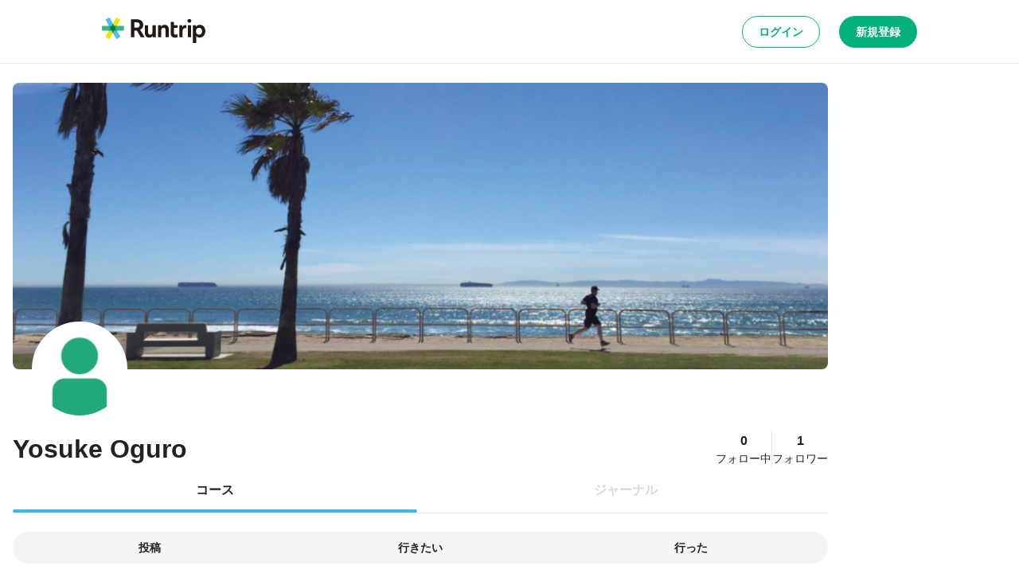

--- FILE ---
content_type: text/html; charset=utf-8
request_url: https://runtrip.jp/users/31420?type=2
body_size: 49977
content:
<!DOCTYPE html><html lang="ja-JP" dir="ltr"><head><meta charSet="utf-8" data-next-head=""/><title data-next-head="">Yosuke Oguroさんのマイページ | ラントリップ</title><meta name="description" content="Yosuke Oguroさんのマイページです。地元のランナーが投稿した自慢のランニングコースを簡単に検索することができます。 「行きたくなる道」に出会えるラントリップなら、距離や起伏の多さといった条件に加え着替え場所や荷物置き場も見つかります。" data-next-head=""/><meta name="keywords" content="Runtrip,ラントリップ,ランニング,ランニングコース,ランニングイベント,ランニングステーション,ランステ,ジョギング,ジョギングコース" data-next-head=""/><meta name="viewport" content="width=device-width, initial-scale=1.0" data-next-head=""/><meta name="author" content="ラントリップ/Runtrip" data-next-head=""/><meta name="copyright" content="Copyright Runtrip,Inc. All Rights Reserved." data-next-head=""/><meta property="og:title" content="Yosuke Oguroさんのマイページ | ラントリップ" data-next-head=""/><meta property="og:description" content="Yosuke Oguroさんのマイページです。地元のランナーが投稿した自慢のランニングコースを簡単に検索することができます。 「行きたくなる道」に出会えるラントリップなら、距離や起伏の多さといった条件に加え着替え場所や荷物置き場も見つかります。" data-next-head=""/><meta property="og:type" content="website" data-next-head=""/><meta property="og:url" content="https://runtrip.jp/users/31420?type=2" data-next-head=""/><meta property="og:locale" content="ja_JP" data-next-head=""/><meta property="og:image" content="https://d3304ij6n73kfg.cloudfront.net/prod/thumb/user_cover/31420/1000_500" data-next-head=""/><meta name="og:image:alt" content="Yosuke Oguro" data-next-head=""/><meta name="twitter:card" content="summary_large_image" data-next-head=""/><meta name="twitter:site" content="@runtrip_" data-next-head=""/><meta name="twitter:title" content="Yosuke Oguroさんのマイページ | ラントリップ" data-next-head=""/><meta name="twitter:description" content="Yosuke Oguroさんのマイページです。地元のランナーが投稿した自慢のランニングコースを簡単に検索することができます。 「行きたくなる道」に出会えるラントリップなら、距離や起伏の多さといった条件に加え着替え場所や荷物置き場も見つかります。" data-next-head=""/><meta name="twitter:image" content="https://d3304ij6n73kfg.cloudfront.net/prod/thumb/user_cover/31420/1000_500" data-next-head=""/><meta name="twitter:image:alt" content="Yosuke Oguro" data-next-head=""/><link rel="preload" href="https://d3304ij6n73kfg.cloudfront.net/prod/thumb/course_main/12902/1000_500" as="image" data-next-head=""/><link rel="preload" href="https://d3304ij6n73kfg.cloudfront.net/prod/thumb/course_main/9456/1000_500" as="image" data-next-head=""/><link rel="preload" href="https://d3304ij6n73kfg.cloudfront.net/prod/thumb/course_main/9219/1000_500" as="image" data-next-head=""/><link rel="preload" href="https://d3304ij6n73kfg.cloudfront.net/prod/thumb/course_main/7861/1000_500" as="image" data-next-head=""/><meta charSet="utf-8"/><link rel="icon" href="/favicon.ico"/><link rel="apple-touch-icon" sizes="180x180" href="/icons/apple-touch-icon.png"/><link rel="icon" type="image/png" sizes="32x32" href="/icons/favicon-32x32.png"/><link rel="icon" type="image/png" sizes="16x16" href="/icons/favicon-16x16.png"/><link rel="manifest" href="/site.webmanifest" crossorigin="use-credentials"/><link rel="mask-icon" href="/icons/safari-pinned-tab.svg" color="#03af7a"/><meta name="msapplication-TileColor" content="#ffffff"/><meta name="theme-color" content="#ffffff"/><noscript data-n-css=""></noscript><script defer="" nomodule="" src="/_next/static/chunks/polyfills-42372ed130431b0a.js"></script><script src="/_next/static/chunks/webpack-8bffd93b74db6977.js" defer=""></script><script src="/_next/static/chunks/framework-3bb6f38590608200.js" defer=""></script><script src="/_next/static/chunks/main-766869adf8680261.js" defer=""></script><script src="/_next/static/chunks/pages/_app-a3255b448a6033b1.js" defer=""></script><script src="/_next/static/chunks/c8940057-33507b1f1a99f229.js" defer=""></script><script src="/_next/static/chunks/1388-3d064a063e914f56.js" defer=""></script><script src="/_next/static/chunks/9965-3dd9e3c7dac8ee4c.js" defer=""></script><script src="/_next/static/chunks/220-693c8669ce12b86d.js" defer=""></script><script src="/_next/static/chunks/7663-7c000cc39d773ac1.js" defer=""></script><script src="/_next/static/chunks/8267-6f204813840c19cc.js" defer=""></script><script src="/_next/static/chunks/5537-4b21b0de57e43b80.js" defer=""></script><script src="/_next/static/chunks/9219-18dd7b55052e576e.js" defer=""></script><script src="/_next/static/chunks/7307-8116559736c2f289.js" defer=""></script><script src="/_next/static/chunks/2092-1f279e9ed6c2dd19.js" defer=""></script><script src="/_next/static/chunks/pages/users/%5BuserId%5D-ec0ff8d6b22003b1.js" defer=""></script><script src="/_next/static/rVKuEdZvNkab_dXqcSv7j/_buildManifest.js" defer=""></script><script src="/_next/static/rVKuEdZvNkab_dXqcSv7j/_ssgManifest.js" defer=""></script><style data-styled="" data-styled-version="5.3.6">.bycLOU{-webkit-text-decoration:none;text-decoration:none;color:#42B8E4;-webkit-transition:color 0.2s ease;transition:color 0.2s ease;}/*!sc*/
.bycLOU:hover,.bycLOU:focus,.bycLOU:active{color:#42B8E4;}/*!sc*/
data-styled.g7[id="sc-fba6b82f-0"]{content:"bycLOU,"}/*!sc*/
.bKHnqA{border-radius:9999px;cursor:pointer;display:-webkit-inline-box;display:-webkit-inline-flex;display:-ms-inline-flexbox;display:inline-flex;-webkit-align-items:center;-webkit-box-align:center;-ms-flex-align:center;align-items:center;-webkit-box-pack:center;-webkit-justify-content:center;-ms-flex-pack:center;justify-content:center;position:relative;-webkit-user-select:none;-moz-user-select:none;-ms-user-select:none;user-select:none;white-space:nowrap;border:none;background-color:transparent;padding:0;margin:0;-webkit-text-decoration:none;text-decoration:none;-webkit-transition:color 0.2s ease,background-color 0.2s ease,border 0.2s ease;transition:color 0.2s ease,background-color 0.2s ease,border 0.2s ease;box-sizing:border-box;background-color:#222;color:#FFFFFF;font-weight:600;font-size:14px;line-height:1.5;line-height:1;padding:8px 16px 8px;min-height:32px;}/*!sc*/
.bKHnqA >>> path{fill:currentColor;}/*!sc*/
.bKHnqA:hover{background-color:#000;}/*!sc*/
.fMAUZo{border-radius:9999px;cursor:pointer;display:-webkit-inline-box;display:-webkit-inline-flex;display:-ms-inline-flexbox;display:inline-flex;-webkit-align-items:center;-webkit-box-align:center;-ms-flex-align:center;align-items:center;-webkit-box-pack:center;-webkit-justify-content:center;-ms-flex-pack:center;justify-content:center;position:relative;-webkit-user-select:none;-moz-user-select:none;-ms-user-select:none;user-select:none;white-space:nowrap;border:none;background-color:transparent;padding:0;margin:0;-webkit-text-decoration:none;text-decoration:none;-webkit-transition:color 0.2s ease,background-color 0.2s ease,border 0.2s ease;transition:color 0.2s ease,background-color 0.2s ease,border 0.2s ease;box-sizing:border-box;background-color:#FFF;color:#03AF7A;border:1px solid #03AF7A;font-weight:600;font-size:14px;line-height:1.5;line-height:1;padding:8px 16px 8px;min-height:32px;}/*!sc*/
.fMAUZo >>> path{fill:currentColor;}/*!sc*/
.fMAUZo:hover{background-color:#E6FDF2;}/*!sc*/
@media screen and (min-width:600px){.fMAUZo{font-weight:600;font-size:14px;line-height:1.5;line-height:1;padding:8px 20px 8px;min-height:40px;}}/*!sc*/
.gCwkH{border-radius:9999px;cursor:pointer;display:-webkit-inline-box;display:-webkit-inline-flex;display:-ms-inline-flexbox;display:inline-flex;-webkit-align-items:center;-webkit-box-align:center;-ms-flex-align:center;align-items:center;-webkit-box-pack:center;-webkit-justify-content:center;-ms-flex-pack:center;justify-content:center;position:relative;-webkit-user-select:none;-moz-user-select:none;-ms-user-select:none;user-select:none;white-space:nowrap;border:none;background-color:transparent;padding:0;margin:0;-webkit-text-decoration:none;text-decoration:none;-webkit-transition:color 0.2s ease,background-color 0.2s ease,border 0.2s ease;transition:color 0.2s ease,background-color 0.2s ease,border 0.2s ease;box-sizing:border-box;background-color:#03AF7A;color:#FFFFFF;border:1px solid transparent;font-weight:600;font-size:14px;line-height:1.5;line-height:1;padding:8px 16px 8px;min-height:32px;}/*!sc*/
.gCwkH >>> path{fill:currentColor;}/*!sc*/
.gCwkH:hover{background-color:#07A771;}/*!sc*/
@media screen and (min-width:600px){.gCwkH{font-weight:600;font-size:14px;line-height:1.5;line-height:1;padding:8px 20px 8px;min-height:40px;}}/*!sc*/
.jwjZMc{border-radius:9999px;cursor:pointer;display:-webkit-inline-box;display:-webkit-inline-flex;display:-ms-inline-flexbox;display:inline-flex;-webkit-align-items:center;-webkit-box-align:center;-ms-flex-align:center;align-items:center;-webkit-box-pack:center;-webkit-justify-content:center;-ms-flex-pack:center;justify-content:center;position:relative;-webkit-user-select:none;-moz-user-select:none;-ms-user-select:none;user-select:none;white-space:nowrap;border:none;background-color:transparent;padding:0;margin:0;-webkit-text-decoration:none;text-decoration:none;-webkit-transition:color 0.2s ease,background-color 0.2s ease,border 0.2s ease;transition:color 0.2s ease,background-color 0.2s ease,border 0.2s ease;box-sizing:border-box;background-color:#222;color:#FFFFFF;font-weight:600;font-size:14px;line-height:1.5;line-height:1;padding:8px 20px 8px;min-height:40px;}/*!sc*/
.jwjZMc >>> path{fill:currentColor;}/*!sc*/
.jwjZMc:hover{background-color:#000;}/*!sc*/
.cfjBEA{border-radius:9999px;cursor:pointer;display:-webkit-inline-box;display:-webkit-inline-flex;display:-ms-inline-flexbox;display:inline-flex;-webkit-align-items:center;-webkit-box-align:center;-ms-flex-align:center;align-items:center;-webkit-box-pack:center;-webkit-justify-content:center;-ms-flex-pack:center;justify-content:center;position:relative;-webkit-user-select:none;-moz-user-select:none;-ms-user-select:none;user-select:none;white-space:nowrap;border:none;background-color:transparent;padding:0;margin:0;-webkit-text-decoration:none;text-decoration:none;-webkit-transition:color 0.2s ease,background-color 0.2s ease,border 0.2s ease;transition:color 0.2s ease,background-color 0.2s ease,border 0.2s ease;box-sizing:border-box;background-color:#03AF7A;color:#FFFFFF;border:1px solid transparent;font-weight:600;font-size:14px;line-height:1.5;line-height:1;padding:8px 16px 8px;min-height:32px;}/*!sc*/
.cfjBEA >>> path{fill:currentColor;}/*!sc*/
.cfjBEA:hover{background-color:#07A771;}/*!sc*/
data-styled.g9[id="sc-b0778c8a-0"]{content:"bKHnqA,fMAUZo,gCwkH,jwjZMc,cfjBEA,"}/*!sc*/
.UvchQ{padding-top:0;-webkit-flex-direction:column;-ms-flex-direction:column;flex-direction:column;gap:24px;display:-webkit-box;display:-webkit-flex;display:-ms-flexbox;display:flex;width:auto;}/*!sc*/
@media screen and (min-width:600px){.UvchQ{padding-top:0;}}/*!sc*/
@media screen and (min-width:1024px){.UvchQ{padding-top:24px;}}/*!sc*/
.iqQzHA{-webkit-flex-direction:column;-ms-flex-direction:column;flex-direction:column;gap:16px;display:-webkit-box;display:-webkit-flex;display:-ms-flexbox;display:flex;width:auto;}/*!sc*/
.daeVSC{margin-top:0;-webkit-flex-direction:column;-ms-flex-direction:column;flex-direction:column;-webkit-box-pack:justify;-webkit-justify-content:space-between;-ms-flex-pack:justify;justify-content:space-between;gap:16px;display:-webkit-box;display:-webkit-flex;display:-ms-flexbox;display:flex;width:auto;}/*!sc*/
@media screen and (min-width:600px){.daeVSC{margin-top:0;}}/*!sc*/
@media screen and (min-width:1024px){.daeVSC{margin-top:16px;}}/*!sc*/
@media screen and (min-width:600px){.daeVSC{-webkit-flex-direction:column;-ms-flex-direction:column;flex-direction:column;}}/*!sc*/
@media screen and (min-width:1024px){.daeVSC{-webkit-flex-direction:row;-ms-flex-direction:row;flex-direction:row;}}/*!sc*/
.ehcrDv{-webkit-align-items:center;-webkit-box-align:center;-ms-flex-align:center;align-items:center;gap:4px;display:-webkit-box;display:-webkit-flex;display:-ms-flexbox;display:flex;width:auto;}/*!sc*/
.kpKqOM{-webkit-box-pack:space-evenly;-webkit-justify-content:space-evenly;-ms-flex-pack:space-evenly;justify-content:space-evenly;gap:16px;display:-webkit-box;display:-webkit-flex;display:-ms-flexbox;display:flex;width:auto;}/*!sc*/
@media screen and (min-width:600px){.kpKqOM{-webkit-box-pack:space-evenly;-webkit-justify-content:space-evenly;-ms-flex-pack:space-evenly;justify-content:space-evenly;}}/*!sc*/
@media screen and (min-width:1024px){.kpKqOM{-webkit-box-pack:space-around;-webkit-justify-content:space-around;-ms-flex-pack:space-around;justify-content:space-around;}}/*!sc*/
.fLMvrM{-webkit-flex-direction:column;-ms-flex-direction:column;flex-direction:column;-webkit-align-items:center;-webkit-box-align:center;-ms-flex-align:center;align-items:center;display:-webkit-box;display:-webkit-flex;display:-ms-flexbox;display:flex;width:auto;}/*!sc*/
.hdjssX{margin-top:24px;display:-webkit-box;display:-webkit-flex;display:-ms-flexbox;display:flex;width:auto;}/*!sc*/
.cehHjk{display:-webkit-box;display:-webkit-flex;display:-ms-flexbox;display:flex;width:auto;}/*!sc*/
.htuuFK{margin-left:8px;-webkit-align-items:center;-webkit-box-align:center;-ms-flex-align:center;align-items:center;gap:4px;display:-webkit-box;display:-webkit-flex;display:-ms-flexbox;display:flex;width:auto;}/*!sc*/
data-styled.g28[id="sc-70064678-0"]{content:"UvchQ,iqQzHA,daeVSC,ehcrDv,kpKqOM,fLMvrM,hdjssX,cehHjk,htuuFK,"}/*!sc*/
html,body,div,span,applet,object,iframe,h1,h2,h3,h4,h5,h6,p,blockquote,pre,a,abbr,acronym,address,big,cite,code,del,dfn,em,img,ins,kbd,q,s,samp,small,strike,strong,sub,sup,tt,var,b,u,i,center,dl,dt,dd,menu,ol,ul,li,fieldset,form,label,legend,table,caption,tbody,tfoot,thead,tr,th,td,article,aside,canvas,details,embed,figure,figcaption,footer,header,hgroup,main,menu,nav,output,ruby,section,summary,time,mark,audio,video{margin:0;padding:0;border:0;font-size:100%;font:inherit;vertical-align:baseline;}/*!sc*/
article,aside,details,figcaption,figure,footer,header,hgroup,main,menu,nav,section{display:block;}/*!sc*/
*[hidden]{display:none;}/*!sc*/
body{line-height:1;}/*!sc*/
menu,ol,ul{list-style:none;}/*!sc*/
blockquote,q{quotes:none;}/*!sc*/
blockquote:before,blockquote:after,q:before,q:after{content:'';content:none;}/*!sc*/
table{border-collapse:collapse;border-spacing:0;}/*!sc*/
*,::before,::after,body{font-family:"Hiragino Kaku Gothic ProN",游ゴシック体,YuGothic,游ゴシック,"Yu Gothic",sans-serif;line-height:1;box-sizing:border-box;border-style:solid;border-width:0;}/*!sc*/
data-styled.g32[id="sc-global-ikvZmc1"]{content:"sc-global-ikvZmc1,"}/*!sc*/
.bSxFAp{font-weight:600;font-size:10px;line-height:1.5;word-break:break-all;color:#222;}/*!sc*/
.bYHTwC{font-weight:300;font-size:16px;line-height:1.5;word-break:break-all;color:#222;}/*!sc*/
.hqYcer{font-weight:600;font-size:16px;line-height:1.5;word-break:break-all;color:#222;}/*!sc*/
.kCEdoE{font-weight:300;font-size:14px;line-height:1.5;word-break:break-all;color:#222;}/*!sc*/
.ijuMTf{font-weight:600;font-size:18px;line-height:1.5;word-break:break-all;display:inline;color:inherit;}/*!sc*/
.ktbQcJ{margin-top:8px;font-weight:300;font-size:16px;line-height:1.5;text-align:justify;word-break:break-all;color:inherit;}/*!sc*/
.iYREyf{font-weight:600;font-size:12px;line-height:1.5;word-break:break-all;color:#222;}/*!sc*/
data-styled.g33[id="sc-9afcaa9a-0"]{content:"bSxFAp,bYHTwC,hqYcer,kCEdoE,ijuMTf,ktbQcJ,iYREyf,"}/*!sc*/
.eVvtoK{display:-webkit-inline-box;display:-webkit-inline-flex;display:-ms-inline-flexbox;display:inline-flex;-webkit-align-items:center;-webkit-box-align:center;-ms-flex-align:center;align-items:center;background-color:transparent;padding:0;-webkit-text-decoration:none;text-decoration:none;color:inherit;cursor:pointer;}/*!sc*/
data-styled.g34[id="sc-8a6f7c63-0"]{content:"eVvtoK,"}/*!sc*/
.kJnQf{position:relative;}/*!sc*/
data-styled.g35[id="sc-8a6f7c63-1"]{content:"kJnQf,"}/*!sc*/
.dgAvya{height:32px;width:32px;min-width:32px;position:relative;border-radius:9999px;overflow:hidden;padding:0;}/*!sc*/
@media screen and (min-width:600px){.dgAvya{height:32px;width:32px;min-width:32px;}}/*!sc*/
@media screen and (min-width:1024px){.dgAvya{height:32px;width:32px;min-width:32px;}}/*!sc*/
.dgAvya > img{width:100%;height:100%;object-fit:cover;}/*!sc*/
data-styled.g36[id="sc-8a6f7c63-2"]{content:"dgAvya,"}/*!sc*/
.FDvgv{display:block;overflow:hidden;text-overflow:ellipsis;white-space:nowrap;}/*!sc*/
.llsLpC{margin-top:4px;display:block;overflow:hidden;text-overflow:ellipsis;white-space:nowrap;}/*!sc*/
.iusbIg{display:block;overflow:hidden;text-overflow:ellipsis;}/*!sc*/
@supports (-webkit-line-clamp:2){.iusbIg{display:-webkit-box;-webkit-line-clamp:2;-webkit-box-orient:vertical;overflow:hidden;}}/*!sc*/
data-styled.g60[id="sc-ae1e9bc7-0"]{content:"FDvgv,llsLpC,iusbIg,"}/*!sc*/
.GnWub{border-radius:9999px;cursor:pointer;display:-webkit-box;display:-webkit-flex;display:-ms-flexbox;display:flex;-webkit-align-items:center;-webkit-box-align:center;-ms-flex-align:center;align-items:center;-webkit-box-pack:center;-webkit-justify-content:center;-ms-flex-pack:center;justify-content:center;position:relative;-webkit-user-select:none;-moz-user-select:none;-ms-user-select:none;user-select:none;white-space:nowrap;border:none;background-color:transparent;padding:0;-webkit-text-decoration:none;text-decoration:none;-webkit-transition:color 0.2s ease,background-color 0.2s ease,border 0.2s ease;transition:color 0.2s ease,background-color 0.2s ease,border 0.2s ease;-webkit-flex-shrink:0;-ms-flex-negative:0;flex-shrink:0;background-color:#FFF;color:#222;border:1px solid #E9E9E9;height:40px;width:40px;-webkit-tap-highlight-color:transparent;}/*!sc*/
.GnWub >>> path{fill:currentColor;}/*!sc*/
.GnWub:hover{border:1px solid #222222;}/*!sc*/
.GnWub > svg{height:24px;width:24px;}/*!sc*/
.GnWub:disabled{cursor:not-allowed;color:#D8D8D8;background-color:#FFF;border:1px solid #E9E9E9;}/*!sc*/
data-styled.g66[id="sc-1d03e119-0"]{content:"GnWub,"}/*!sc*/
.bUvSdI{display:-webkit-box;display:-webkit-flex;display:-ms-flexbox;display:flex;-webkit-align-items:center;-webkit-box-align:center;-ms-flex-align:center;align-items:center;-webkit-box-pack:center;-webkit-justify-content:center;-ms-flex-pack:center;justify-content:center;width:100%;height:56px;background-color:#FFF;border-bottom:1px solid #E9E9E9;}/*!sc*/
@media screen and (min-width:600px){.bUvSdI{height:80px;}}/*!sc*/
data-styled.g67[id="sc-20730502-0"]{content:"bUvSdI,"}/*!sc*/
.hYjhHx{display:-webkit-box;display:-webkit-flex;display:-ms-flexbox;display:flex;-webkit-box-pack:justify;-webkit-justify-content:space-between;-ms-flex-pack:justify;justify-content:space-between;-webkit-align-items:center;-webkit-box-align:center;-ms-flex-align:center;align-items:center;width:100%;height:100%;max-width:100%;padding:16px;}/*!sc*/
@media screen and (min-width:600px){.hYjhHx{max-width:calc(1024px + 32px);}}/*!sc*/
data-styled.g68[id="sc-20730502-1"]{content:"hYjhHx,"}/*!sc*/
.kzIcGG{width:97px;}/*!sc*/
@media screen and (min-width:600px){.kzIcGG{width:130px;}}/*!sc*/
data-styled.g69[id="sc-20730502-2"]{content:"kzIcGG,"}/*!sc*/
.eyECVn{display:-webkit-box;display:-webkit-flex;display:-ms-flexbox;display:flex;-webkit-align-items:center;-webkit-box-align:center;-ms-flex-align:center;align-items:center;}/*!sc*/
.eyECVn > button,.eyECVn > a{margin-left:8px;}/*!sc*/
@media screen and (min-width:600px){.eyECVn > button,.eyECVn > a{margin-left:24px;}}/*!sc*/
data-styled.g70[id="sc-20730502-3"]{content:"eyECVn,"}/*!sc*/
.QsZDg{color:inherit;-webkit-text-decoration:none;text-decoration:none;margin-top:16px;}/*!sc*/
data-styled.g81[id="sc-88312b03-0"]{content:"QsZDg,"}/*!sc*/
.fmNjDk{display:-webkit-box;display:-webkit-flex;display:-ms-flexbox;display:flex;-webkit-flex-direction:column;-ms-flex-direction:column;flex-direction:column;margin-bottom:32px;}/*!sc*/
data-styled.g82[id="sc-de3fca41-0"]{content:"fmNjDk,"}/*!sc*/
.fuknri{width:100%;padding:48px 32px;background:#F4F5F7;}/*!sc*/
data-styled.g83[id="sc-60fece3-0"]{content:"fuknri,"}/*!sc*/
.deevfb{max-width:1024px;margin:0 auto;display:-webkit-box;display:-webkit-flex;display:-ms-flexbox;display:flex;-webkit-box-pack:justify;-webkit-justify-content:space-between;-ms-flex-pack:justify;justify-content:space-between;border-bottom:1px solid #E9E9E9;-webkit-flex-direction:column;-ms-flex-direction:column;flex-direction:column;}/*!sc*/
@media screen and (min-width:1024px){.deevfb{-webkit-flex-direction:row;-ms-flex-direction:row;flex-direction:row;}}/*!sc*/
data-styled.g84[id="sc-60fece3-1"]{content:"deevfb,"}/*!sc*/
.eYdDxd{width:100px;margin-bottom:32px;}/*!sc*/
data-styled.g85[id="sc-60fece3-2"]{content:"eYdDxd,"}/*!sc*/
.jXrJVf{display:-webkit-box;display:-webkit-flex;display:-ms-flexbox;display:flex;-webkit-flex-direction:column;-ms-flex-direction:column;flex-direction:column;}/*!sc*/
@media screen and (min-width:1024px){.jXrJVf{-webkit-flex-direction:row;-ms-flex-direction:row;flex-direction:row;-webkit-box-pack:space-around;-webkit-justify-content:space-around;-ms-flex-pack:space-around;justify-content:space-around;width:70%;}}/*!sc*/
data-styled.g86[id="sc-60fece3-3"]{content:"jXrJVf,"}/*!sc*/
.hYFfBx{max-width:1024px;display:-webkit-box;display:-webkit-flex;display:-ms-flexbox;display:flex;-webkit-flex-direction:row;-ms-flex-direction:row;flex-direction:row;-webkit-box-pack:justify;-webkit-justify-content:space-between;-ms-flex-pack:justify;justify-content:space-between;margin:16px auto 0;-webkit-align-items:center;-webkit-box-align:center;-ms-flex-align:center;align-items:center;}/*!sc*/
data-styled.g87[id="sc-60fece3-4"]{content:"hYFfBx,"}/*!sc*/
.IHMoa{display:-webkit-box;display:-webkit-flex;display:-ms-flexbox;display:flex;-webkit-flex-direction:row;-ms-flex-direction:row;flex-direction:row;}/*!sc*/
data-styled.g88[id="sc-60fece3-5"]{content:"IHMoa,"}/*!sc*/
.eoSgDs{margin-left:16px;cursor:pointer;display:-webkit-box;display:-webkit-flex;display:-ms-flexbox;display:flex;-webkit-flex-direction:row;-ms-flex-direction:row;flex-direction:row;-webkit-box-pack:center;-webkit-justify-content:center;-ms-flex-pack:center;justify-content:center;-webkit-align-items:center;-webkit-box-align:center;-ms-flex-align:center;align-items:center;width:32px;height:32px;background:#FFF;border:1px solid #E9E9E9;box-sizing:border-box;border-radius:9999px;color:#222;}/*!sc*/
data-styled.g89[id="sc-60fece3-6"]{content:"eoSgDs,"}/*!sc*/
.ldrvzx{display:-webkit-box;display:-webkit-flex;display:-ms-flexbox;display:flex;-webkit-flex-direction:column;-ms-flex-direction:column;flex-direction:column;min-height:100vh;}/*!sc*/
@supports (-webkit-touch-callout:none){.ldrvzx{min-height:-webkit-fill-available;}}/*!sc*/
data-styled.g132[id="sc-cb1c13ff-0"]{content:"ldrvzx,"}/*!sc*/
.fQxYAX{display:-webkit-box;display:-webkit-flex;display:-ms-flexbox;display:flex;gap:16px;-webkit-align-items:center;-webkit-box-align:center;-ms-flex-align:center;align-items:center;-webkit-box-pack:justify;-webkit-justify-content:space-between;-ms-flex-pack:justify;justify-content:space-between;width:100%;background-color:#FFF;padding:12px 16px;background-color:#F4F5F7;}/*!sc*/
data-styled.g133[id="sc-9e123607-0"]{content:"fQxYAX,"}/*!sc*/
.hkccgL{display:-webkit-box;display:-webkit-flex;display:-ms-flexbox;display:flex;gap:16px;-webkit-align-items:center;-webkit-box-align:center;-ms-flex-align:center;align-items:center;-webkit-box-pack:justify;-webkit-justify-content:space-between;-ms-flex-pack:justify;justify-content:space-between;width:100%;background-color:#FFF;padding:16px;border-radius:8px 8px 0 0;border:1px solid #E9E9E9;border-bottom:none;}/*!sc*/
data-styled.g134[id="sc-9e123607-1"]{content:"hkccgL,"}/*!sc*/
.jVUHWq{width:36px;}/*!sc*/
data-styled.g135[id="sc-9e123607-2"]{content:"jVUHWq,"}/*!sc*/
.dOOJSQ{padding-left:16px;padding-right:16px;padding-bottom:48px;margin-inline:auto;width:100%;}/*!sc*/
@media screen and (min-width:600px){.dOOJSQ{padding-bottom:48px;}}/*!sc*/
@media screen and (min-width:1024px){.dOOJSQ{padding-bottom:96px;}}/*!sc*/
@media screen and (min-width:1024px){.dOOJSQ{width:min(100%,1056px);}}/*!sc*/
data-styled.g136[id="sc-6a4a3fa4-0"]{content:"dOOJSQ,"}/*!sc*/
.gFeaoO{margin-top:auto;}/*!sc*/
data-styled.g137[id="sc-6a4a3fa4-1"]{content:"gFeaoO,"}/*!sc*/
@media screen and (min-width:1024px){.cegHdh{display:none;}}/*!sc*/
data-styled.g138[id="sc-6a4a3fa4-2"]{content:"cegHdh,"}/*!sc*/
.bTokpN{position:-webkit-sticky;position:sticky;inset:0;z-index:5;}/*!sc*/
@media screen and (min-width:1024px){.bTokpN{display:none;}}/*!sc*/
data-styled.g139[id="sc-6a4a3fa4-3"]{content:"bTokpN,"}/*!sc*/
.DzkNR{margin-top:32px;grid-template-columns:repeat(1,1fr);gap:24px;display:grid;width:100%;}/*!sc*/
@media screen and (min-width:600px){.DzkNR{grid-template-columns:repeat(2,minmax(0,1fr));}}/*!sc*/
@media screen and (min-width:1024px){.DzkNR{grid-template-columns:repeat(3,minmax(0,1fr));}}/*!sc*/
data-styled.g141[id="sc-7864a383-0"]{content:"DzkNR,"}/*!sc*/
.hbNoRw{display:-webkit-box;display:-webkit-flex;display:-ms-flexbox;display:flex;position:relative;max-height:380px;width:100%;-webkit-flex-direction:column;-ms-flex-direction:column;flex-direction:column;}/*!sc*/
data-styled.g142[id="sc-e775e080-0"]{content:"hbNoRw,"}/*!sc*/
.joxPpg{overflow:hidden;width:100%;display:-webkit-box;display:-webkit-flex;display:-ms-flexbox;display:flex;-webkit-flex-direction:column;-ms-flex-direction:column;flex-direction:column;margin-left:0;}/*!sc*/
data-styled.g143[id="sc-e775e080-1"]{content:"joxPpg,"}/*!sc*/
.fgJJOV{overflow:hidden;border-radius:8px;position:relative;width:100%;min-width:240px;max-width:initial;height:217px;}/*!sc*/
.fgJJOV::after{content:'';position:absolute;top:0;left:0;width:100%;height:100%;background:linear-gradient( 180deg,rgba(34,34,34,0) 50.23%,rgba(34,34,34,0.7) 100% );display:block;-webkit-user-select:none;-moz-user-select:none;-ms-user-select:none;user-select:none;pointer-events:none;z-index:1;}/*!sc*/
.fgJJOV > img{width:100%;height:100%;object-fit:cover;}/*!sc*/
data-styled.g145[id="sc-e775e080-3"]{content:"fgJJOV,"}/*!sc*/
.hvOotC{width:100%;z-index:2;pointer-events:none;position:absolute;top:136px;padding:16px;}/*!sc*/
.hvOotC *{color:#FFFFFF;}/*!sc*/
data-styled.g146[id="sc-e775e080-4"]{content:"hvOotC,"}/*!sc*/
.hAZVrK{display:inline;color:#FFFFFF;font-weight:300;font-size:12px;line-height:1.5;}/*!sc*/
data-styled.g147[id="sc-e775e080-5"]{content:"hAZVrK,"}/*!sc*/
.dyYSeW{z-index:2;margin-top:8px;}/*!sc*/
data-styled.g148[id="sc-e775e080-6"]{content:"dyYSeW,"}/*!sc*/
.eRskZG{width:100%;}/*!sc*/
data-styled.g200[id="sc-906db7a5-0"]{content:"eRskZG,"}/*!sc*/
.ktCHgu{width:100%;display:-webkit-box;display:-webkit-flex;display:-ms-flexbox;display:flex;-webkit-align-items:center;-webkit-box-align:center;-ms-flex-align:center;align-items:center;-webkit-box-pack:center;-webkit-justify-content:center;-ms-flex-pack:center;justify-content:center;cursor:pointer;position:relative;font-weight:600;font-size:16px;line-height:1.5;color:#222;height:56px;}/*!sc*/
.ktCHgu::after{content:'';position:absolute;bottom:0;left:0;width:100%;height:4px;background:#42B8E4;border-radius:8px;}/*!sc*/
.pYFfm{width:100%;display:-webkit-box;display:-webkit-flex;display:-ms-flexbox;display:flex;-webkit-align-items:center;-webkit-box-align:center;-ms-flex-align:center;align-items:center;-webkit-box-pack:center;-webkit-justify-content:center;-ms-flex-pack:center;justify-content:center;cursor:pointer;position:relative;font-weight:600;font-size:16px;line-height:1.5;color:#D8D8D8;height:56px;}/*!sc*/
.fjRaRr{width:100%;display:-webkit-box;display:-webkit-flex;display:-ms-flexbox;display:flex;-webkit-align-items:center;-webkit-box-align:center;-ms-flex-align:center;align-items:center;-webkit-box-pack:center;-webkit-justify-content:center;-ms-flex-pack:center;justify-content:center;cursor:pointer;position:relative;font-weight:600;font-size:14px;line-height:1.5;color:#FFFFFF;height:32px;border-radius:9999px;background:#42B8E4;}/*!sc*/
.cFzyOx{width:100%;display:-webkit-box;display:-webkit-flex;display:-ms-flexbox;display:flex;-webkit-align-items:center;-webkit-box-align:center;-ms-flex-align:center;align-items:center;-webkit-box-pack:center;-webkit-justify-content:center;-ms-flex-pack:center;justify-content:center;cursor:pointer;position:relative;font-weight:600;font-size:14px;line-height:1.5;color:#222;height:32px;border-radius:9999px;background:transparent;}/*!sc*/
data-styled.g201[id="sc-dea7a7c-0"]{content:"ktCHgu,pYFfm,fjRaRr,cFzyOx,"}/*!sc*/
.fVzLCP{display:-webkit-box;display:-webkit-flex;display:-ms-flexbox;display:flex;-webkit-align-items:center;-webkit-box-align:center;-ms-flex-align:center;align-items:center;width:100%;position:relative;box-shadow:0px 1px 0px #E9E9E9;}/*!sc*/
.fVzLCP > *{margin-left:8px;}/*!sc*/
.fVzLCP > *:first-child{margin-left:0;}/*!sc*/
.eorYbi{display:-webkit-box;display:-webkit-flex;display:-ms-flexbox;display:flex;-webkit-align-items:center;-webkit-box-align:center;-ms-flex-align:center;align-items:center;width:100%;position:relative;padding:4px;border-radius:9999px;background:#F4F5F7;}/*!sc*/
.eorYbi > *{margin-left:4px;}/*!sc*/
.eorYbi > *:first-child{margin-left:0;}/*!sc*/
data-styled.g203[id="sc-1af351d2-0"]{content:"fVzLCP,eorYbi,"}/*!sc*/
.gAUWQw{display:-webkit-box;display:-webkit-flex;display:-ms-flexbox;display:flex;gap:8px;-webkit-box-pack:center;-webkit-justify-content:center;-ms-flex-pack:center;justify-content:center;-webkit-align-items:center;-webkit-box-align:center;-ms-flex-align:center;align-items:center;}/*!sc*/
data-styled.g220[id="sc-cc48c530-0"]{content:"gAUWQw,"}/*!sc*/
.cISWJW{display:-webkit-box;display:-webkit-flex;display:-ms-flexbox;display:flex;gap:8px;-webkit-align-items:center;-webkit-box-align:center;-ms-flex-align:center;align-items:center;}/*!sc*/
data-styled.g221[id="sc-cc48c530-1"]{content:"cISWJW,"}/*!sc*/
.iInrdZ{font-weight:600;font-size:16px;line-height:1.5;width:40px;height:40px;border-radius:9999px;color:#222;background:none;color:#FFFFFF;background:#42B8E4;}/*!sc*/
.iInrdZ:hover{background:#42B8E4;}/*!sc*/
data-styled.g222[id="sc-cc48c530-2"]{content:"iInrdZ,"}/*!sc*/
.itTdEl > *{border:none;-webkit-transform:rotate(180deg);-ms-transform:rotate(180deg);transform:rotate(180deg);}/*!sc*/
.itTdEl > *:hover{border:none;}/*!sc*/
.itTdEl > *:disabled{border:none;}/*!sc*/
.cdZHkb > *{border:none;}/*!sc*/
.cdZHkb > *:hover{border:none;}/*!sc*/
.cdZHkb > *:disabled{border:none;}/*!sc*/
data-styled.g224[id="sc-cc48c530-4"]{content:"itTdEl,cdZHkb,"}/*!sc*/
.iDOMBk{margin:0 calc(50% - 50vw);width:auto;}/*!sc*/
@media screen and (min-width:1024px){.iDOMBk{margin:0;width:100%;}}/*!sc*/
data-styled.g240[id="sc-6dcac05b-0"]{content:"iDOMBk,"}/*!sc*/
.jmnzxZ{display:none;}/*!sc*/
data-styled.g241[id="sc-91cdc51c-0"]{content:"jmnzxZ,"}/*!sc*/
.bnbRir{display:-webkit-box;display:-webkit-flex;display:-ms-flexbox;display:flex;-webkit-flex-direction:column;-ms-flex-direction:column;flex-direction:column;width:100%;position:relative;height:420px;box-sizing:border-box;}/*!sc*/
data-styled.g242[id="sc-5ce3b21c-0"]{content:"bnbRir,"}/*!sc*/
.itzFyL{position:absolute;top:0;width:100%;height:360px;overflow:hidden;background:#FFF;}/*!sc*/
@media screen and (min-width:1024px){.itzFyL{border-radius:8px;}}/*!sc*/
.itzFyL img{-webkit-user-drag:none;-moz-user-drag:none;-ms-user-drag:none;user-drag:none;}/*!sc*/
data-styled.g243[id="sc-5ce3b21c-1"]{content:"itzFyL,"}/*!sc*/
.kVuaJW{position:absolute;bottom:0;height:120px;width:120px;left:24px;border-radius:9999px;overflow:hidden;border:2px solid #FFFFFF;background:#FFF;}/*!sc*/
.kVuaJW img{-webkit-user-drag:none;-moz-user-drag:none;-ms-user-drag:none;user-drag:none;}/*!sc*/
data-styled.g244[id="sc-5ce3b21c-2"]{content:"kVuaJW,"}/*!sc*/
.fSaSem{margin:0 calc(50% - 50vw);}/*!sc*/
@media screen and (min-width:1024px){.fSaSem{margin:0;}}/*!sc*/
data-styled.g246[id="sc-c428655e-0"]{content:"fSaSem,"}/*!sc*/
.cuqcHd{font-weight:600;font-size:22px;line-height:1.5;}/*!sc*/
@media screen and (min-width:1024px){.cuqcHd{font-size:24px;}}/*!sc*/
@media screen and (min-width:1024px){.cuqcHd{font-weight:600;font-size:28px;line-height:1.5;}@media screen and (min-width:1024px){.cuqcHd{font-size:32px;}}}/*!sc*/
data-styled.g247[id="sc-c428655e-1"]{content:"cuqcHd,"}/*!sc*/
.iSehHv{background:none;padding:0;}/*!sc*/
.iSehHv:hover{background:none;}/*!sc*/
.iSehHv:hover *{color:#000;}/*!sc*/
@media screen and (min-width:1024px){.iSehHv{display:none;}}/*!sc*/
data-styled.g248[id="sc-c428655e-2"]{content:"iSehHv,"}/*!sc*/
.bqfibg{display:none;background:none;padding:0;}/*!sc*/
.bqfibg:hover{background:none;}/*!sc*/
.bqfibg:hover *{color:#000;}/*!sc*/
@media screen and (min-width:1024px){.bqfibg{display:block;}}/*!sc*/
data-styled.g249[id="sc-c428655e-3"]{content:"bqfibg,"}/*!sc*/
.kFvNyH{border:none;border-left:1px solid #E9E9E9;margin:0;}/*!sc*/
data-styled.g250[id="sc-c428655e-4"]{content:"kFvNyH,"}/*!sc*/
</style></head><body><noscript>
                <iframe
                  src="https://www.googletagmanager.com/ns.html?id=GTM-PHHV43F"
                  height="0"
                  width="0"
                  style="display:none;visibility:hidden"
                /></noscript><div id="__next"><div class="sc-cb1c13ff-0 ldrvzx"><div class="sc-9e123607-0 fQxYAX sc-6a4a3fa4-2 cegHdh"><svg class="sc-9e123607-2 jVUHWq" viewBox="0 0 36 36" fill="none" xmlns="http://www.w3.org/2000/svg" xmlns:xlink="http://www.w3.org/1999/xlink"><rect x="0.5" y="0.5" width="35" height="35" rx="7.5" fill="url(#pattern0)" stroke="#E9E9E9"></rect><defs><pattern id="pattern0" patternContentUnits="objectBoundingBox" width="1" height="1"><use xlink:href="#image0_6285_35293" transform="scale(0.00203252)"></use></pattern><image id="image0_6285_35293" width="492" height="492" xlink:href="[data-uri]"></image></defs></svg><p class="sc-9afcaa9a-0 bSxFAp">アプリでマイルを貯めて、お得に走ろう！</p><a data-rtui-link="next" href="https://runtrip-web.onelink.me/Pprx/1fb5434c" class="sc-b0778c8a-0 bKHnqA">インストール</a></div><header class="sc-20730502-0 bUvSdI"><div class="sc-20730502-1 hYjhHx"><a aria-label="Runtrip TOP" data-rtui-link="next" href="/" class="sc-fba6b82f-0 bycLOU"><svg class="sc-20730502-2 kzIcGG" viewBox="0 0 100 24" fill="none" xmlns="http://www.w3.org/2000/svg"><title>Runtrip</title><path d="M45.6393 18.9389C45.071 18.9766 44.5014 18.8858 43.973 18.6732C43.4446 18.4606 42.9709 18.1317 42.5871 17.7109C41.819 16.6831 41.4447 15.4142 41.532 14.1341V7.2608H44.6199V13.5738C44.6199 15.3621 45.2935 16.2146 46.6408 16.2146C46.963 16.2334 47.2851 16.1763 47.5812 16.0479C47.8773 15.9195 48.1391 15.7234 48.3457 15.4754C48.7789 14.8649 48.9894 14.1241 48.9418 13.377V7.2608H52.0238V18.5872H49.0431V17.2101C48.7236 17.7634 48.249 18.211 47.678 18.4978C47.0434 18.8054 46.3443 18.9567 45.6393 18.9389Z" fill="#231815"></path><path d="M54.2057 7.2608H57.1863V8.66169C57.5071 8.10637 57.981 7.65521 58.5514 7.36214C59.1901 7.04662 59.8959 6.89114 60.6081 6.90909C61.1768 6.87255 61.7465 6.96449 62.2748 7.17811C62.8032 7.39172 63.2767 7.72152 63.6602 8.14306C64.4262 9.1716 64.7984 10.4405 64.7094 11.7198V18.5812H61.6274V12.2802C61.6274 10.5196 60.9538 9.63933 59.6066 9.63933C59.2814 9.62265 58.9568 9.68122 58.658 9.81046C58.3592 9.9397 58.0943 10.1361 57.8838 10.3845C57.4473 10.9935 57.2366 11.7354 57.2876 12.4829V18.5633H54.1997L54.2057 7.2608Z" fill="#231815"></path><path d="M84.5365 4.95379C84.2931 4.96157 84.0508 4.91959 83.8242 4.83041C83.5977 4.74123 83.3917 4.60673 83.219 4.43516C83.049 4.2697 82.9147 4.07112 82.8245 3.85169C82.7342 3.63227 82.69 3.39667 82.6944 3.15946C82.6883 2.9229 82.7318 2.68768 82.8221 2.46898C82.9125 2.25027 83.0477 2.05294 83.219 1.88971C83.5814 1.56337 84.0518 1.3828 84.5394 1.3828C85.0271 1.3828 85.4975 1.56337 85.8599 1.88971C86.0292 2.05413 86.1627 2.25182 86.252 2.47034C86.3412 2.68886 86.3843 2.92348 86.3785 3.15946C86.3857 3.39827 86.3434 3.63599 86.2541 3.85761C86.1648 4.07924 86.0306 4.27995 85.8599 4.44709C85.6854 4.61726 85.4781 4.74998 85.2505 4.83711C85.0229 4.92425 84.7799 4.96395 84.5365 4.95379ZM83.0044 7.2608H86.0923V18.5872H83.0044V7.2608Z" fill="#231815"></path><path d="M87.9702 7.26081H90.9508L90.9926 8.72728C91.7596 7.53503 93.0114 6.92897 94.7482 6.9091C95.6899 6.8953 96.6161 7.1496 97.4188 7.64233C98.2302 8.15057 98.8812 8.87806 99.2966 9.7407C99.7705 10.7189 100.005 11.7956 99.9821 12.8823C99.9926 13.9147 99.7619 14.9353 99.3085 15.8629C98.8752 16.7535 98.2127 17.5127 97.389 18.0626C96.5621 18.6147 95.5874 18.9036 94.5932 18.8912C93.8883 18.901 93.1899 18.7544 92.5485 18.462C91.9587 18.1882 91.4525 17.7623 91.082 17.228V23.9762H87.9702V7.26081ZM93.8718 16.1669C94.2772 16.1813 94.6807 16.1072 95.0545 15.9497C95.4282 15.7921 95.7631 15.555 96.0358 15.2549C96.5794 14.5951 96.8767 13.7669 96.8767 12.9121C96.8767 12.0572 96.5794 11.229 96.0358 10.5693C95.7576 10.279 95.4235 10.048 95.0537 9.89014C94.6838 9.73231 94.2859 9.65095 93.8838 9.65095C93.4817 9.65095 93.0837 9.73231 92.7139 9.89014C92.3441 10.048 92.01 10.279 91.7318 10.5693C91.1882 11.229 90.8909 12.0572 90.8909 12.9121C90.8909 13.7669 91.1882 14.5951 91.7318 15.2549C92.0018 15.5519 92.3329 15.7872 92.7022 15.9446C93.0716 16.102 93.4705 16.1778 93.8718 16.1669Z" fill="#231815"></path><path d="M81.6333 7.14755C81.3747 7.09201 81.1109 7.06403 80.8464 7.06409C80.1948 7.05137 79.5547 7.23634 79.0103 7.59464C78.4618 7.98229 78.029 8.51188 77.7585 9.12668V7.26081H74.7778V18.5872H77.8658V13.4367C77.8097 12.5325 78.0549 11.6352 78.5632 10.8853C78.7927 10.5852 79.0916 10.3454 79.4343 10.1865C79.777 10.0277 80.1532 9.95443 80.5304 9.97319C80.911 9.97475 81.289 10.0351 81.6511 10.152L81.6333 7.14755Z" fill="#231815"></path><path d="M31.2727 12.2921V18.5633H28.0298V1.69301H33.4843C37.5499 1.69301 39.9284 3.77944 39.9284 6.82564C39.9786 7.82929 39.7137 8.82351 39.1706 9.66906C38.6276 10.5146 37.8337 11.1691 36.9001 11.541L41.3591 18.5633H37.4784L33.8182 12.2623C33.1863 12.304 31.9404 12.2921 31.2727 12.2921ZM36.5544 6.79584C36.5544 5.00746 34.927 4.41134 32.9299 4.41134H31.2727V9.53801H33.1922C35.6602 9.54993 36.5544 8.6021 36.5544 6.79584Z" fill="#231815"></path><path d="M71.2965 16.1848C71.0471 16.2107 70.7951 16.1784 70.5603 16.0905C70.3255 16.0026 70.1143 15.8614 69.9433 15.6781C69.6328 15.1731 69.4928 14.5817 69.5439 13.991V9.81817H73.0729V7.26079H69.5439V4.20267H66.4619V14.5931C66.4619 16.0477 66.8017 17.1306 67.4813 17.842C68.1609 18.5534 69.2041 18.9111 70.6109 18.915C71.1818 18.919 71.7515 18.861 72.3099 18.7422C72.6007 18.6805 72.8858 18.5947 73.1624 18.4858V15.7675C72.5811 16.0491 71.9423 16.192 71.2965 16.1848Z" fill="#231815"></path><path d="M7.39805 20.2564L17.8064 2.24741C16.7094 1.21569 15.3866 0.454311 13.9435 0.0238647L3.53516 18.0447C4.63366 19.0718 5.95621 19.829 7.39805 20.2564Z" fill="#ECE700"></path><path d="M21.073 7.89867H0.256328C-0.0854428 9.36536 -0.0854428 10.891 0.256328 12.3577H21.073C21.4229 10.8919 21.4229 9.36442 21.073 7.89867Z" fill="#3AB483"></path><path d="M17.8004 18.0268L7.39209 0C5.94982 0.431401 4.62881 1.19502 3.53516 2.22951L13.9376 20.2504C15.3818 19.8226 16.7051 19.0609 17.8004 18.0268Z" fill="#4AC1F1"></path><path d="M11.9581 7.90462L10.6704 5.67511L9.38281 7.90462H11.9581Z" fill="#00A33B"></path><path d="M9.38281 12.3577L10.6704 14.5872L11.9581 12.3577H9.38281Z" fill="#00A33B"></path><path d="M9.38278 7.90463H6.81348L8.09515 10.1341L9.38278 7.90463Z" fill="#009683"></path><path d="M11.9585 12.3577H14.5338L13.2461 10.1282L11.9585 12.3577Z" fill="#009683"></path><path d="M8.09521 10.1341L9.38284 12.3577H11.9581L13.2457 10.1282L11.9581 7.90463H9.38284L8.09521 10.1341Z" fill="#00763E"></path><path d="M13.2461 10.1282L14.5338 7.90463H11.9585L13.2461 10.1282Z" fill="#459B3F"></path><path d="M8.09515 10.1341L6.81348 12.3577H9.38278L8.09515 10.1341Z" fill="#459B3F"></path></svg></a><div class="sc-20730502-3 eyECVn"><a data-rtui-link="next" href="/login" class="sc-b0778c8a-0 fMAUZo">ログイン</a><a data-rtui-link="next" href="/register" class="sc-b0778c8a-0 gCwkH">新規登録</a></div></div></header><div class="sc-6a4a3fa4-0 dOOJSQ"><div class="sc-70064678-0 UvchQ"><div class="sc-70064678-0 iqQzHA"><div class="sc-c428655e-0 fSaSem"><div class="sc-5ce3b21c-0 bnbRir"><input type="file" accept="image/*" disabled="" class="sc-91cdc51c-0 jmnzxZ"/><div class="sc-5ce3b21c-1 itzFyL"><img alt="カバー画像" loading="lazy" decoding="async" data-nimg="fill" style="position:absolute;height:100%;width:100%;left:0;top:0;right:0;bottom:0;object-fit:cover;object-position:center;color:transparent" src="https://d3304ij6n73kfg.cloudfront.net/prod/thumb/user_cover/31420/1000_500?t=20201108084625"/></div><input type="file" accept="image/*" disabled="" class="sc-91cdc51c-0 jmnzxZ"/><div class="sc-5ce3b21c-2 kVuaJW"><img alt="プロフィール画像" loading="lazy" decoding="async" data-nimg="fill" style="position:absolute;height:100%;width:100%;left:0;top:0;right:0;bottom:0;object-fit:cover;object-position:center;color:transparent" src="https://d3304ij6n73kfg.cloudfront.net/prod/thumb/user_prf/31420/1000_500?t=20201108084625"/></div></div></div><div class="sc-70064678-0 daeVSC"><div class="sc-70064678-0 ehcrDv"><span class="sc-9afcaa9a-0 bYHTwC sc-c428655e-1 cuqcHd">Yosuke Oguro</span></div><div class="sc-70064678-0 kpKqOM"><a class="sc-b0778c8a-0 jwjZMc sc-c428655e-2 iSehHv" data-rtui-link="next" href="/users/31420/followings"><div class="sc-70064678-0 fLMvrM"><span class="sc-9afcaa9a-0 hqYcer">0</span><span class="sc-9afcaa9a-0 kCEdoE">フォロー中</span></div></a><button type="button" class="sc-b0778c8a-0 jwjZMc sc-c428655e-3 bqfibg"><div class="sc-70064678-0 fLMvrM"><span class="sc-9afcaa9a-0 hqYcer">0</span><span class="sc-9afcaa9a-0 kCEdoE">フォロー中</span></div></button><hr class="sc-c428655e-4 kFvNyH"/><a class="sc-b0778c8a-0 jwjZMc sc-c428655e-2 iSehHv" data-rtui-link="next" href="/users/31420/followers"><div class="sc-70064678-0 fLMvrM"><span class="sc-9afcaa9a-0 hqYcer">1</span><span class="sc-9afcaa9a-0 kCEdoE">フォロワー</span></div></a><button type="button" class="sc-b0778c8a-0 jwjZMc sc-c428655e-3 bqfibg"><div class="sc-70064678-0 fLMvrM"><span class="sc-9afcaa9a-0 hqYcer">1</span><span class="sc-9afcaa9a-0 kCEdoE">フォロワー</span></div></button></div></div></div><div><ul class="sc-1af351d2-0 fVzLCP sc-6dcac05b-0 iDOMBk"><li class="sc-dea7a7c-0 ktCHgu" selected="" role="tab" tabindex="0" aria-controls="course" aria-selected="true">コース</li><li class="sc-dea7a7c-0 pYFfm" role="tab" tabindex="-1" aria-controls="journal" aria-selected="false">ジャーナル</li></ul><div role="tabpanel" class="sc-906db7a5-0 eRskZG"><div class="sc-70064678-0 hdjssX"><ul class="sc-1af351d2-0 eorYbi"><li class="sc-dea7a7c-0 fjRaRr" selected="" role="tab" tabindex="0" aria-controls="postedCourse" aria-selected="true">投稿</li><li class="sc-dea7a7c-0 cFzyOx" role="tab" tabindex="-1" aria-controls="favoriteCourse" aria-selected="false">行きたい</li><li class="sc-dea7a7c-0 cFzyOx" role="tab" tabindex="-1" aria-controls="visitedCourse" aria-selected="false">行った</li></ul></div><div role="tabpanel" class="sc-906db7a5-0 eRskZG"><ul width="100%" class="sc-7864a383-0 DzkNR"><li class="sc-70064678-0 cehHjk"><article width="100%" direction="column" class="sc-e775e080-0 hbNoRw"><a data-rtui-link="next" href="/courses/tokyo/13307/12902" class="sc-fba6b82f-0 bycLOU"><div direction="column" width="100%" class="sc-e775e080-3 fgJJOV"><img alt="檜原村Run &amp;Trail(払沢の滝入口→時坂峠→峠の茶屋ピストン)" decoding="async" data-nimg="fill" style="position:absolute;height:100%;width:100%;left:0;top:0;right:0;bottom:0;color:transparent" src="https://d3304ij6n73kfg.cloudfront.net/prod/thumb/course_main/12902/1000_500"/></div></a><div direction="column" class="sc-e775e080-1 joxPpg"><header direction="column" class="sc-e775e080-4 hvOotC"><span class="sc-ae1e9bc7-0 FDvgv"><div direction="column" class="sc-e775e080-5 hAZVrK">東京都西多摩郡檜原村 (9.9km)</div></span><span class="sc-ae1e9bc7-0 llsLpC"><a data-rtui-link="next" href="/courses/tokyo/13307/12902" class="sc-fba6b82f-0 bycLOU"><h3 class="sc-9afcaa9a-0 ijuMTf">檜原村Run &amp;Trail(払沢の滝入口→時坂峠→峠の茶屋ピストン)</h3></a></span></header><p class="sc-9afcaa9a-0 ktbQcJ"><span class="sc-ae1e9bc7-0 iusbIg">序盤は激坂、中盤以降は絶景。全舗装道路です。</span></p><footer direction="column" class="sc-e775e080-6 dyYSeW"><a title="Yosuke Oguro" aria-label="Yosuke Oguro" data-rtui-link="next" href="/users/31420" class="sc-8a6f7c63-0 eVvtoK"><div class="sc-8a6f7c63-1 kJnQf"><div aria-hidden="true" class="sc-8a6f7c63-2 dgAvya"><img alt="Yosuke Oguro" aria-hidden="true" loading="lazy" decoding="async" data-nimg="fill" style="position:absolute;height:100%;width:100%;left:0;top:0;right:0;bottom:0;color:transparent" src="https://d3304ij6n73kfg.cloudfront.net/prod/thumb/user_prf/31420/1000_500"/></div></div><div class="sc-70064678-0 htuuFK"><span class="sc-9afcaa9a-0 kCEdoE" aria-hidden="true">Yosuke Oguro</span></div></a></footer></div></article></li><li class="sc-70064678-0 cehHjk"><article width="100%" direction="column" class="sc-e775e080-0 hbNoRw"><a data-rtui-link="next" href="/courses/tokyo/13228/9456" class="sc-fba6b82f-0 bycLOU"><div direction="column" width="100%" class="sc-e775e080-3 fgJJOV"><img alt="日の出町Run&amp;Trail(武蔵五日市駅→かやくぼ→林道台沢線→林道西の入・ホオバ沢線→武蔵五日市駅)" decoding="async" data-nimg="fill" style="position:absolute;height:100%;width:100%;left:0;top:0;right:0;bottom:0;color:transparent" src="https://d3304ij6n73kfg.cloudfront.net/prod/thumb/course_main/9456/1000_500"/></div></a><div direction="column" class="sc-e775e080-1 joxPpg"><header direction="column" class="sc-e775e080-4 hvOotC"><span class="sc-ae1e9bc7-0 FDvgv"><div direction="column" class="sc-e775e080-5 hAZVrK">東京都あきる野市 (15.7km)</div></span><span class="sc-ae1e9bc7-0 llsLpC"><a data-rtui-link="next" href="/courses/tokyo/13228/9456" class="sc-fba6b82f-0 bycLOU"><h3 class="sc-9afcaa9a-0 ijuMTf">日の出町Run&amp;Trail(武蔵五日市駅→かやくぼ→林道台沢線→林道西の入・ホオバ沢線→武蔵五日市駅)</h3></a></span></header><p class="sc-9afcaa9a-0 ktbQcJ"><span class="sc-ae1e9bc7-0 iusbIg">林道台沢線メインの16㎞です。激坂と悪路のトレランコース。</span></p><footer direction="column" class="sc-e775e080-6 dyYSeW"><a title="Yosuke Oguro" aria-label="Yosuke Oguro" data-rtui-link="next" href="/users/31420" class="sc-8a6f7c63-0 eVvtoK"><div class="sc-8a6f7c63-1 kJnQf"><div aria-hidden="true" class="sc-8a6f7c63-2 dgAvya"><img alt="Yosuke Oguro" aria-hidden="true" loading="lazy" decoding="async" data-nimg="fill" style="position:absolute;height:100%;width:100%;left:0;top:0;right:0;bottom:0;color:transparent" src="https://d3304ij6n73kfg.cloudfront.net/prod/thumb/user_prf/31420/1000_500"/></div></div><div class="sc-70064678-0 htuuFK"><span class="sc-9afcaa9a-0 kCEdoE" aria-hidden="true">Yosuke Oguro</span></div></a></footer></div></article></li><li class="sc-70064678-0 cehHjk"><article width="100%" direction="column" class="sc-e775e080-0 hbNoRw"><a data-rtui-link="next" href="/courses/tokyo/13228/9219" class="sc-fba6b82f-0 bycLOU"><div direction="column" width="100%" class="sc-e775e080-3 fgJJOV"><img alt="秋川渓谷Run&amp;Trail(武蔵五日市駅→秋川渓谷→林道星竹線→南沢間伐作業道→武蔵五日市駅)" decoding="async" data-nimg="fill" style="position:absolute;height:100%;width:100%;left:0;top:0;right:0;bottom:0;color:transparent" src="https://d3304ij6n73kfg.cloudfront.net/prod/thumb/course_main/9219/1000_500"/></div></a><div direction="column" class="sc-e775e080-1 joxPpg"><header direction="column" class="sc-e775e080-4 hvOotC"><span class="sc-ae1e9bc7-0 FDvgv"><div direction="column" class="sc-e775e080-5 hAZVrK">東京都あきる野市 (13.5km)</div></span><span class="sc-ae1e9bc7-0 llsLpC"><a data-rtui-link="next" href="/courses/tokyo/13228/9219" class="sc-fba6b82f-0 bycLOU"><h3 class="sc-9afcaa9a-0 ijuMTf">秋川渓谷Run&amp;Trail(武蔵五日市駅→秋川渓谷→林道星竹線→南沢間伐作業道→武蔵五日市駅)</h3></a></span></header><p class="sc-9afcaa9a-0 ktbQcJ"><span class="sc-ae1e9bc7-0 iusbIg">途中少しダートありの軽い山登りコース。ほぼ信号無しです。</span></p><footer direction="column" class="sc-e775e080-6 dyYSeW"><a title="Yosuke Oguro" aria-label="Yosuke Oguro" data-rtui-link="next" href="/users/31420" class="sc-8a6f7c63-0 eVvtoK"><div class="sc-8a6f7c63-1 kJnQf"><div aria-hidden="true" class="sc-8a6f7c63-2 dgAvya"><img alt="Yosuke Oguro" aria-hidden="true" loading="lazy" decoding="async" data-nimg="fill" style="position:absolute;height:100%;width:100%;left:0;top:0;right:0;bottom:0;color:transparent" src="https://d3304ij6n73kfg.cloudfront.net/prod/thumb/user_prf/31420/1000_500"/></div></div><div class="sc-70064678-0 htuuFK"><span class="sc-9afcaa9a-0 kCEdoE" aria-hidden="true">Yosuke Oguro</span></div></a></footer></div></article></li><li class="sc-70064678-0 cehHjk"><article width="100%" direction="column" class="sc-e775e080-0 hbNoRw"><a data-rtui-link="next" href="/courses/tokyo/13209/7861" class="sc-fba6b82f-0 bycLOU"><div direction="column" width="100%" class="sc-e775e080-3 fgJJOV"><img alt="多摩丘陵ラン(相原→尾根緑道→小山内裏公園→尾根緑道→長池公園)" decoding="async" data-nimg="fill" style="position:absolute;height:100%;width:100%;left:0;top:0;right:0;bottom:0;color:transparent" src="https://d3304ij6n73kfg.cloudfront.net/prod/thumb/course_main/7861/1000_500"/></div></a><div direction="column" class="sc-e775e080-1 joxPpg"><header direction="column" class="sc-e775e080-4 hvOotC"><span class="sc-ae1e9bc7-0 FDvgv"><div direction="column" class="sc-e775e080-5 hAZVrK">東京都町田市 (15.9km)</div></span><span class="sc-ae1e9bc7-0 llsLpC"><a data-rtui-link="next" href="/courses/tokyo/13209/7861" class="sc-fba6b82f-0 bycLOU"><h3 class="sc-9afcaa9a-0 ijuMTf">多摩丘陵ラン(相原→尾根緑道→小山内裏公園→尾根緑道→長池公園)</h3></a></span></header><p class="sc-9afcaa9a-0 ktbQcJ"><span class="sc-ae1e9bc7-0 iusbIg">尾根緑道沿いランニングコース。信号も少なくて走りやすいです。</span></p><footer direction="column" class="sc-e775e080-6 dyYSeW"><a title="Yosuke Oguro" aria-label="Yosuke Oguro" data-rtui-link="next" href="/users/31420" class="sc-8a6f7c63-0 eVvtoK"><div class="sc-8a6f7c63-1 kJnQf"><div aria-hidden="true" class="sc-8a6f7c63-2 dgAvya"><img alt="Yosuke Oguro" aria-hidden="true" loading="lazy" decoding="async" data-nimg="fill" style="position:absolute;height:100%;width:100%;left:0;top:0;right:0;bottom:0;color:transparent" src="https://d3304ij6n73kfg.cloudfront.net/prod/thumb/user_prf/31420/1000_500"/></div></div><div class="sc-70064678-0 htuuFK"><span class="sc-9afcaa9a-0 kCEdoE" aria-hidden="true">Yosuke Oguro</span></div></a></footer></div></article></li></ul></div><div role="tabpanel" class="sc-906db7a5-0 eRskZG"></div><div role="tabpanel" class="sc-906db7a5-0 eRskZG"></div></div><div role="tabpanel" class="sc-906db7a5-0 eRskZG"></div></div><div class="sc-cc48c530-0 gAUWQw"><div class="sc-cc48c530-4 itTdEl"><button type="button" disabled="" class="sc-1d03e119-0 GnWub"><svg viewBox="0 0 24 24" width="24px" height="24px" version="1.1" xmlns="http://www.w3.org/2000/svg"><path fill="currentColor" d="M9.28957 6.71002C8.89957 7.10002 8.89957 7.73002 9.28957 8.12002L13.1696 12L9.28957 15.88C8.89957 16.27 8.89957 16.9 9.28957 17.29C9.67957 17.68 10.3096 17.68 10.6996 17.29L15.2896 12.7C15.6796 12.31 15.6796 11.68 15.2896 11.29L10.6996 6.70002C10.3196 6.32002 9.67957 6.32002 9.28957 6.71002Z"></path></svg></button></div><div class="sc-cc48c530-1 cISWJW"><button type="button" class="sc-b0778c8a-0 jwjZMc sc-cc48c530-2 iInrdZ">1</button></div><div class="sc-cc48c530-4 cdZHkb"><button type="button" disabled="" class="sc-1d03e119-0 GnWub"><svg viewBox="0 0 24 24" width="24px" height="24px" version="1.1" xmlns="http://www.w3.org/2000/svg"><path fill="currentColor" d="M9.28957 6.71002C8.89957 7.10002 8.89957 7.73002 9.28957 8.12002L13.1696 12L9.28957 15.88C8.89957 16.27 8.89957 16.9 9.28957 17.29C9.67957 17.68 10.3096 17.68 10.6996 17.29L15.2896 12.7C15.6796 12.31 15.6796 11.68 15.2896 11.29L10.6996 6.70002C10.3196 6.32002 9.67957 6.32002 9.28957 6.71002Z"></path></svg></button></div></div></div></div><div class="sc-60fece3-0 fuknri sc-6a4a3fa4-1 gFeaoO"><div class="sc-60fece3-1 deevfb"><div class="sc-60fece3-2 eYdDxd"><svg viewBox="0 0 100 24" fill="none" xmlns="http://www.w3.org/2000/svg"><title>Runtrip</title><path d="M45.6393 18.9389C45.071 18.9766 44.5014 18.8858 43.973 18.6732C43.4446 18.4606 42.9709 18.1317 42.5871 17.7109C41.819 16.6831 41.4447 15.4142 41.532 14.1341V7.2608H44.6199V13.5738C44.6199 15.3621 45.2935 16.2146 46.6408 16.2146C46.963 16.2334 47.2851 16.1763 47.5812 16.0479C47.8773 15.9195 48.1391 15.7234 48.3457 15.4754C48.7789 14.8649 48.9894 14.1241 48.9418 13.377V7.2608H52.0238V18.5872H49.0431V17.2101C48.7236 17.7634 48.249 18.211 47.678 18.4978C47.0434 18.8054 46.3443 18.9567 45.6393 18.9389Z" fill="#231815"></path><path d="M54.2057 7.2608H57.1863V8.66169C57.5071 8.10637 57.981 7.65521 58.5514 7.36214C59.1901 7.04662 59.8959 6.89114 60.6081 6.90909C61.1768 6.87255 61.7465 6.96449 62.2748 7.17811C62.8032 7.39172 63.2767 7.72152 63.6602 8.14306C64.4262 9.1716 64.7984 10.4405 64.7094 11.7198V18.5812H61.6274V12.2802C61.6274 10.5196 60.9538 9.63933 59.6066 9.63933C59.2814 9.62265 58.9568 9.68122 58.658 9.81046C58.3592 9.9397 58.0943 10.1361 57.8838 10.3845C57.4473 10.9935 57.2366 11.7354 57.2876 12.4829V18.5633H54.1997L54.2057 7.2608Z" fill="#231815"></path><path d="M84.5365 4.95379C84.2931 4.96157 84.0508 4.91959 83.8242 4.83041C83.5977 4.74123 83.3917 4.60673 83.219 4.43516C83.049 4.2697 82.9147 4.07112 82.8245 3.85169C82.7342 3.63227 82.69 3.39667 82.6944 3.15946C82.6883 2.9229 82.7318 2.68768 82.8221 2.46898C82.9125 2.25027 83.0477 2.05294 83.219 1.88971C83.5814 1.56337 84.0518 1.3828 84.5394 1.3828C85.0271 1.3828 85.4975 1.56337 85.8599 1.88971C86.0292 2.05413 86.1627 2.25182 86.252 2.47034C86.3412 2.68886 86.3843 2.92348 86.3785 3.15946C86.3857 3.39827 86.3434 3.63599 86.2541 3.85761C86.1648 4.07924 86.0306 4.27995 85.8599 4.44709C85.6854 4.61726 85.4781 4.74998 85.2505 4.83711C85.0229 4.92425 84.7799 4.96395 84.5365 4.95379ZM83.0044 7.2608H86.0923V18.5872H83.0044V7.2608Z" fill="#231815"></path><path d="M87.9702 7.26081H90.9508L90.9926 8.72728C91.7596 7.53503 93.0114 6.92897 94.7482 6.9091C95.6899 6.8953 96.6161 7.1496 97.4188 7.64233C98.2302 8.15057 98.8812 8.87806 99.2966 9.7407C99.7705 10.7189 100.005 11.7956 99.9821 12.8823C99.9926 13.9147 99.7619 14.9353 99.3085 15.8629C98.8752 16.7535 98.2127 17.5127 97.389 18.0626C96.5621 18.6147 95.5874 18.9036 94.5932 18.8912C93.8883 18.901 93.1899 18.7544 92.5485 18.462C91.9587 18.1882 91.4525 17.7623 91.082 17.228V23.9762H87.9702V7.26081ZM93.8718 16.1669C94.2772 16.1813 94.6807 16.1072 95.0545 15.9497C95.4282 15.7921 95.7631 15.555 96.0358 15.2549C96.5794 14.5951 96.8767 13.7669 96.8767 12.9121C96.8767 12.0572 96.5794 11.229 96.0358 10.5693C95.7576 10.279 95.4235 10.048 95.0537 9.89014C94.6838 9.73231 94.2859 9.65095 93.8838 9.65095C93.4817 9.65095 93.0837 9.73231 92.7139 9.89014C92.3441 10.048 92.01 10.279 91.7318 10.5693C91.1882 11.229 90.8909 12.0572 90.8909 12.9121C90.8909 13.7669 91.1882 14.5951 91.7318 15.2549C92.0018 15.5519 92.3329 15.7872 92.7022 15.9446C93.0716 16.102 93.4705 16.1778 93.8718 16.1669Z" fill="#231815"></path><path d="M81.6333 7.14755C81.3747 7.09201 81.1109 7.06403 80.8464 7.06409C80.1948 7.05137 79.5547 7.23634 79.0103 7.59464C78.4618 7.98229 78.029 8.51188 77.7585 9.12668V7.26081H74.7778V18.5872H77.8658V13.4367C77.8097 12.5325 78.0549 11.6352 78.5632 10.8853C78.7927 10.5852 79.0916 10.3454 79.4343 10.1865C79.777 10.0277 80.1532 9.95443 80.5304 9.97319C80.911 9.97475 81.289 10.0351 81.6511 10.152L81.6333 7.14755Z" fill="#231815"></path><path d="M31.2727 12.2921V18.5633H28.0298V1.69301H33.4843C37.5499 1.69301 39.9284 3.77944 39.9284 6.82564C39.9786 7.82929 39.7137 8.82351 39.1706 9.66906C38.6276 10.5146 37.8337 11.1691 36.9001 11.541L41.3591 18.5633H37.4784L33.8182 12.2623C33.1863 12.304 31.9404 12.2921 31.2727 12.2921ZM36.5544 6.79584C36.5544 5.00746 34.927 4.41134 32.9299 4.41134H31.2727V9.53801H33.1922C35.6602 9.54993 36.5544 8.6021 36.5544 6.79584Z" fill="#231815"></path><path d="M71.2965 16.1848C71.0471 16.2107 70.7951 16.1784 70.5603 16.0905C70.3255 16.0026 70.1143 15.8614 69.9433 15.6781C69.6328 15.1731 69.4928 14.5817 69.5439 13.991V9.81817H73.0729V7.26079H69.5439V4.20267H66.4619V14.5931C66.4619 16.0477 66.8017 17.1306 67.4813 17.842C68.1609 18.5534 69.2041 18.9111 70.6109 18.915C71.1818 18.919 71.7515 18.861 72.3099 18.7422C72.6007 18.6805 72.8858 18.5947 73.1624 18.4858V15.7675C72.5811 16.0491 71.9423 16.192 71.2965 16.1848Z" fill="#231815"></path><path d="M7.39805 20.2564L17.8064 2.24741C16.7094 1.21569 15.3866 0.454311 13.9435 0.0238647L3.53516 18.0447C4.63366 19.0718 5.95621 19.829 7.39805 20.2564Z" fill="#ECE700"></path><path d="M21.073 7.89867H0.256328C-0.0854428 9.36536 -0.0854428 10.891 0.256328 12.3577H21.073C21.4229 10.8919 21.4229 9.36442 21.073 7.89867Z" fill="#3AB483"></path><path d="M17.8004 18.0268L7.39209 0C5.94982 0.431401 4.62881 1.19502 3.53516 2.22951L13.9376 20.2504C15.3818 19.8226 16.7051 19.0609 17.8004 18.0268Z" fill="#4AC1F1"></path><path d="M11.9581 7.90462L10.6704 5.67511L9.38281 7.90462H11.9581Z" fill="#00A33B"></path><path d="M9.38281 12.3577L10.6704 14.5872L11.9581 12.3577H9.38281Z" fill="#00A33B"></path><path d="M9.38278 7.90463H6.81348L8.09515 10.1341L9.38278 7.90463Z" fill="#009683"></path><path d="M11.9585 12.3577H14.5338L13.2461 10.1282L11.9585 12.3577Z" fill="#009683"></path><path d="M8.09521 10.1341L9.38284 12.3577H11.9581L13.2457 10.1282L11.9581 7.90463H9.38284L8.09521 10.1341Z" fill="#00763E"></path><path d="M13.2461 10.1282L14.5338 7.90463H11.9585L13.2461 10.1282Z" fill="#459B3F"></path><path d="M8.09515 10.1341L6.81348 12.3577H9.38278L8.09515 10.1341Z" fill="#459B3F"></path></svg></div><div class="sc-60fece3-3 jXrJVf"><div class="sc-de3fca41-0 fmNjDk"><span class="sc-9afcaa9a-0 hqYcer">探す</span><a data-rtui-link="next" href="/courses" class="sc-88312b03-0 QsZDg"><span class="sc-9afcaa9a-0 bYHTwC">コース</span></a><a data-rtui-link="next" href="/stations" class="sc-88312b03-0 QsZDg"><span class="sc-9afcaa9a-0 bYHTwC">ステーション</span></a><a data-rtui-link="next" href="/journals" class="sc-88312b03-0 QsZDg"><span class="sc-9afcaa9a-0 bYHTwC">ジャーナル</span></a></div><div class="sc-de3fca41-0 fmNjDk"><span class="sc-9afcaa9a-0 hqYcer">サービス</span><a href="https://mg.runtrip.jp/" target="_blank" data-rtui-link="default" class="sc-88312b03-0 QsZDg"><span class="sc-9afcaa9a-0 bYHTwC">マガジン</span></a><a href="https://store.runtrip.jp/" target="_blank" data-rtui-link="default" class="sc-88312b03-0 QsZDg"><span class="sc-9afcaa9a-0 bYHTwC">ストア</span></a></div><div class="sc-de3fca41-0 fmNjDk"><span class="sc-9afcaa9a-0 hqYcer">企業情報</span><a href="https://corp.runtrip.jp/" target="_blank" data-rtui-link="default" class="sc-88312b03-0 QsZDg"><span class="sc-9afcaa9a-0 bYHTwC">運営会社</span></a><a href="https://support.runtrip.jp/hc/ja/requests/new" target="_blank" data-rtui-link="default" class="sc-88312b03-0 QsZDg"><span class="sc-9afcaa9a-0 bYHTwC">お問い合わせ</span></a><a href="https://note.com/runtrip/m/m0dd271180103" target="_blank" data-rtui-link="default" class="sc-88312b03-0 QsZDg"><span class="sc-9afcaa9a-0 bYHTwC">採用情報</span></a><a href="/terms" target="_blank" data-rtui-link="default" class="sc-88312b03-0 QsZDg"><span class="sc-9afcaa9a-0 bYHTwC">利用規約</span></a><a href="/policy" target="_blank" data-rtui-link="default" class="sc-88312b03-0 QsZDg"><span class="sc-9afcaa9a-0 bYHTwC">プライバシーポリシー</span></a></div></div></div><div class="sc-60fece3-4 hYFfBx"><span class="sc-9afcaa9a-0 bYHTwC">© Runtrip, Inc.</span><div class="sc-60fece3-5 IHMoa"><a aria-label="Twitter" href="https://x.com/runtrip_" data-rtui-link="default" class="sc-60fece3-6 eoSgDs"><svg viewBox="0 0 1200 1227" width="16" height="16" version="1.1" xmlns="http://www.w3.org/2000/svg"><path d="M714.163 519.284L1160.89 0H1055.03L667.137 450.887L357.328 0H0L468.492 681.821L0 1226.37H105.866L515.491 750.218L842.672 1226.37H1200L714.137 519.284H714.163ZM569.165 687.828L521.697 619.934L144.011 79.6944H306.615L611.412 515.685L658.88 583.579L1055.08 1150.3H892.476L569.165 687.854V687.828Z" fill="currentColor"></path></svg></a><a aria-label="Facebook" href="https://ja-jp.facebook.com/runtripjp" data-rtui-link="default" class="sc-60fece3-6 eoSgDs"><svg viewBox="0 0 24 24" width="20" height="20" version="1.1" xmlns="http://www.w3.org/2000/svg"><path d="M23 12C23 5.92486 18.0751 1 12 1C5.92486 1 1 5.92486 1 12C1 17.4903 5.02252 22.0412 10.2812 22.8664V15.1797H7.48828V12H10.2812V9.57656C10.2812 6.81969 11.9235 5.29688 14.4361 5.29688C15.6397 5.29688 16.8984 5.51172 16.8984 5.51172V8.21875H15.5114C14.145 8.21875 13.7188 9.06674 13.7188 9.93664V12H16.7695L16.2818 15.1797H13.7188V22.8664C18.9775 22.0412 23 17.4905 23 12Z" fill="#1877F2"></path><path d="M16.2818 15.1797L16.7695 12H13.7188V9.93664C13.7188 9.06674 14.145 8.21875 15.5114 8.21875H16.8984V5.51172C16.8984 5.51172 15.6397 5.29688 14.4361 5.29688C11.9235 5.29688 10.2812 6.81969 10.2812 9.57656V12H7.48828V15.1797H10.2812V22.8664C10.8413 22.9542 11.4152 23 12 23C12.5848 23 13.1587 22.9542 13.7188 22.8664V15.1797H16.2818Z" fill="white"></path></svg></a><a aria-label="Youtube" href="https://www.youtube.com/channel/UCtoF5V1HscNaPCb8i_VLM4Q" data-rtui-link="default" class="sc-60fece3-6 eoSgDs"><svg viewBox="0 0 24 24" width="20" height="20" version="1.1" xmlns="http://www.w3.org/2000/svg"><g clip-path="url(#clip0_2331_25579)"><path d="M22.54 6.42C22.2875 5.4675 21.5412 4.7175 20.595 4.4625C18.88 4 12 4 12 4C12 4 5.12 4 3.405 4.4625C2.45875 4.7175 1.7125 5.4675 1.46 6.42C1 8.1475 1 11.75 1 11.75C1 11.75 1 15.3525 1.46 17.08C1.7125 18.0325 2.45875 18.7825 3.405 19.0375C5.12125 19.5 12 19.5 12 19.5C12 19.5 18.88 19.5 20.595 19.0375C21.5412 18.7825 22.2875 18.0325 22.54 17.08C23 15.3537 23 11.75 23 11.75C23 11.75 23 8.1475 22.54 6.42Z" fill="#FF0000"></path><path d="M9.75 15.0213L15.5 11.75L9.75 8.47876V15.0213Z" fill="white"></path></g><defs><clipPath id="clip0_2331_25579"><rect width="22" height="15.5" fill="white" transform="translate(1 4)"></rect></clipPath></defs></svg></a></div></div></div><div class="sc-9e123607-1 hkccgL sc-6a4a3fa4-3 bTokpN"><svg class="sc-9e123607-2 jVUHWq" viewBox="0 0 36 36" fill="none" xmlns="http://www.w3.org/2000/svg" xmlns:xlink="http://www.w3.org/1999/xlink"><rect x="0.5" y="0.5" width="35" height="35" rx="7.5" fill="url(#pattern0)" stroke="#E9E9E9"></rect><defs><pattern id="pattern0" patternContentUnits="objectBoundingBox" width="1" height="1"><use xlink:href="#image0_6285_35293" transform="scale(0.00203252)"></use></pattern><image id="image0_6285_35293" width="492" height="492" xlink:href="[data-uri]"></image></defs></svg><p class="sc-9afcaa9a-0 iYREyf">アプリでマイルを貯めて、お得に走ろう！</p><a data-rtui-link="next" href="https://runtrip-web.onelink.me/Pprx/1fb5434c" class="sc-b0778c8a-0 cfjBEA">インストール</a></div></div></div><script id="__NEXT_DATA__" type="application/json">{"props":{"pageProps":{"initialSession":null,"swr":{"fallback":{"https://api.runtrip.jp/v1/users/31420:$get":{"user":{"id":31420,"updatedAt":"2020-11-08 08:46:25","name":"Yosuke Oguro","status":0,"profile":"","profileImageUrl":"https://d3304ij6n73kfg.cloudfront.net/prod/thumb/user_prf/31420/1000_500","coverImageUrl":"https://d3304ij6n73kfg.cloudfront.net/prod/thumb/user_cover/31420/1000_500","profileUrl":"","prefecturesId":13,"areaId":0,"address":"","job":"","sex":0,"birthday":"","runnerType":0,"journalGroupIds":[],"coursePostCount":4,"courseFavoriteCount":80,"courseVistCount":5,"journalPostCount":13,"followCount":0,"followedCount":1,"premium":"none","premiumPlus":"none","vitalityStatus":null,"mileageStatusName":"bronze"},"isFollowed":false},"https://api.runtrip.jp/v1/users/31420/courses?pageNumber=0\u0026pageSize=9:$get":{"metadata":{"message":"Success","total":4,"pageNumber":0,"pageSize":9},"courses":[{"course":{"user":{"id":31420,"updatedAt":"2020-11-08 08:46:25","name":"Yosuke Oguro","status":0,"profile":"","profileImageUrl":"https://d3304ij6n73kfg.cloudfront.net/prod/thumb/user_prf/31420/1000_500","coverImageUrl":"https://d3304ij6n73kfg.cloudfront.net/prod/thumb/user_cover/31420/1000_500","profileUrl":"","prefecturesId":13,"areaId":0,"address":"","job":"","sex":0,"birthday":"","runnerType":0,"journalGroupIds":[],"coursePostCount":4,"courseFavoriteCount":80,"courseVistCount":5,"journalPostCount":13,"followCount":0,"followedCount":1,"premium":"none","premiumPlus":"none","vitalityStatus":null,"mileageStatusName":"bronze"},"course":{"id":12902,"title":"檜原村Run \u0026Trail(払沢の滝入口→時坂峠→峠の茶屋ピストン)","description":"序盤は激坂、中盤以降は絶景。全舗装道路です。","distance":9870,"publicationScope":0,"status":0,"createdAt":"2020-11-09 08:58:42","imageUrls":["https://d3304ij6n73kfg.cloudfront.net/prod/thumb/course_main/12902/1000_500","https://d3304ij6n73kfg.cloudfront.net/prod/thumb/course_sub/12902/1604879913.4848/1000_500","https://d3304ij6n73kfg.cloudfront.net/prod/thumb/course_sub/12902/1604879913.6678/1000_500","https://d3304ij6n73kfg.cloudfront.net/prod/thumb/course_sub/12902/1604879914.0428/1000_500","https://d3304ij6n73kfg.cloudfront.net/prod/thumb/course_sub/12902/1604879914.3311/1000_500","https://d3304ij6n73kfg.cloudfront.net/prod/thumb/course_sub/12902/1604879914.6609/1000_500","https://d3304ij6n73kfg.cloudfront.net/prod/thumb/course_sub/12902/1604879914.9394/1000_500","https://d3304ij6n73kfg.cloudfront.net/prod/thumb/course_sub/12902/1604879915.2457/1000_500","https://d3304ij6n73kfg.cloudfront.net/prod/thumb/course_sub/12902/1604879915.5955/1000_500"],"prefecturesId":13,"prefecturesName":"東京都","prefecturesNameEn":"tokyo","areaId":13307,"areaName":"西多摩郡檜原村","address":"東京都西多摩郡檜原村本宿","recommendTimezone":[2],"signal":1,"roadType":[1],"lamp":1,"elevation":5,"routeFile":"strava","routeType":1,"startLatitude":35.729797,"startLongitude":139.143417,"viewCount":729,"favoriteCount":11,"visitCount":0,"images":[{"s3key":"prod/course/12902/course_main","url":"https://d3304ij6n73kfg.cloudfront.net/prod/thumb/course_main/12902/1000_500"},{"s3key":"prod/course/12902/course_sub/1604879913.4848","url":"https://d3304ij6n73kfg.cloudfront.net/prod/thumb/course_sub/12902/1604879913.4848/1000_500"},{"s3key":"prod/course/12902/course_sub/1604879913.6678","url":"https://d3304ij6n73kfg.cloudfront.net/prod/thumb/course_sub/12902/1604879913.6678/1000_500"},{"s3key":"prod/course/12902/course_sub/1604879914.0428","url":"https://d3304ij6n73kfg.cloudfront.net/prod/thumb/course_sub/12902/1604879914.0428/1000_500"},{"s3key":"prod/course/12902/course_sub/1604879914.3311","url":"https://d3304ij6n73kfg.cloudfront.net/prod/thumb/course_sub/12902/1604879914.3311/1000_500"},{"s3key":"prod/course/12902/course_sub/1604879914.6609","url":"https://d3304ij6n73kfg.cloudfront.net/prod/thumb/course_sub/12902/1604879914.6609/1000_500"},{"s3key":"prod/course/12902/course_sub/1604879914.9394","url":"https://d3304ij6n73kfg.cloudfront.net/prod/thumb/course_sub/12902/1604879914.9394/1000_500"},{"s3key":"prod/course/12902/course_sub/1604879915.2457","url":"https://d3304ij6n73kfg.cloudfront.net/prod/thumb/course_sub/12902/1604879915.2457/1000_500"},{"s3key":"prod/course/12902/course_sub/1604879915.5955","url":"https://d3304ij6n73kfg.cloudfront.net/prod/thumb/course_sub/12902/1604879915.5955/1000_500"}]},"admin":null},"camp":null,"isFavorited":false,"isVisited":false},{"course":{"user":{"id":31420,"updatedAt":"2020-11-08 08:46:25","name":"Yosuke Oguro","status":0,"profile":"","profileImageUrl":"https://d3304ij6n73kfg.cloudfront.net/prod/thumb/user_prf/31420/1000_500","coverImageUrl":"https://d3304ij6n73kfg.cloudfront.net/prod/thumb/user_cover/31420/1000_500","profileUrl":"","prefecturesId":13,"areaId":0,"address":"","job":"","sex":0,"birthday":"","runnerType":0,"journalGroupIds":[],"coursePostCount":4,"courseFavoriteCount":80,"courseVistCount":5,"journalPostCount":13,"followCount":0,"followedCount":1,"premium":"none","premiumPlus":"none","vitalityStatus":null,"mileageStatusName":"bronze"},"course":{"id":9456,"title":"日の出町Run\u0026Trail(武蔵五日市駅→かやくぼ→林道台沢線→林道西の入・ホオバ沢線→武蔵五日市駅)","description":"林道台沢線メインの16㎞です。激坂と悪路のトレランコース。","distance":15744,"publicationScope":0,"status":0,"createdAt":"2019-11-30 15:49:55","imageUrls":["https://d3304ij6n73kfg.cloudfront.net/prod/thumb/course_main/9456/1000_500","https://d3304ij6n73kfg.cloudfront.net/prod/thumb/course_sub/9456/1575096549.5334/1000_500","https://d3304ij6n73kfg.cloudfront.net/prod/thumb/course_sub/9456/1575096549.851/1000_500","https://d3304ij6n73kfg.cloudfront.net/prod/thumb/course_sub/9456/1575096568.1472/1000_500","https://d3304ij6n73kfg.cloudfront.net/prod/thumb/course_sub/9456/1575096568.514/1000_500","https://d3304ij6n73kfg.cloudfront.net/prod/thumb/course_sub/9456/1575096568.8292/1000_500","https://d3304ij6n73kfg.cloudfront.net/prod/thumb/course_sub/9456/1575096569.1517/1000_500","https://d3304ij6n73kfg.cloudfront.net/prod/thumb/course_sub/9456/1575096569.5132/1000_500","https://d3304ij6n73kfg.cloudfront.net/prod/thumb/course_sub/9456/1575096569.7945/1000_500"],"prefecturesId":13,"prefecturesName":"東京都","prefecturesNameEn":"tokyo","areaId":13228,"areaName":"あきる野市","address":"東京都あきる野市舘谷台","recommendTimezone":[2],"signal":1,"roadType":[2],"lamp":1,"elevation":5,"routeFile":"strava","routeType":2,"startLatitude":35.731934,"startLongitude":139.228551,"viewCount":1311,"favoriteCount":14,"visitCount":3,"images":[{"s3key":"prod/course/9456/course_main","url":"https://d3304ij6n73kfg.cloudfront.net/prod/thumb/course_main/9456/1000_500"},{"s3key":"prod/course/9456/course_sub/1575096549.5334","url":"https://d3304ij6n73kfg.cloudfront.net/prod/thumb/course_sub/9456/1575096549.5334/1000_500"},{"s3key":"prod/course/9456/course_sub/1575096549.851","url":"https://d3304ij6n73kfg.cloudfront.net/prod/thumb/course_sub/9456/1575096549.851/1000_500"},{"s3key":"prod/course/9456/course_sub/1575096568.1472","url":"https://d3304ij6n73kfg.cloudfront.net/prod/thumb/course_sub/9456/1575096568.1472/1000_500"},{"s3key":"prod/course/9456/course_sub/1575096568.514","url":"https://d3304ij6n73kfg.cloudfront.net/prod/thumb/course_sub/9456/1575096568.514/1000_500"},{"s3key":"prod/course/9456/course_sub/1575096568.8292","url":"https://d3304ij6n73kfg.cloudfront.net/prod/thumb/course_sub/9456/1575096568.8292/1000_500"},{"s3key":"prod/course/9456/course_sub/1575096569.1517","url":"https://d3304ij6n73kfg.cloudfront.net/prod/thumb/course_sub/9456/1575096569.1517/1000_500"},{"s3key":"prod/course/9456/course_sub/1575096569.5132","url":"https://d3304ij6n73kfg.cloudfront.net/prod/thumb/course_sub/9456/1575096569.5132/1000_500"},{"s3key":"prod/course/9456/course_sub/1575096569.7945","url":"https://d3304ij6n73kfg.cloudfront.net/prod/thumb/course_sub/9456/1575096569.7945/1000_500"}]},"admin":null},"camp":null,"isFavorited":false,"isVisited":false},{"course":{"user":{"id":31420,"updatedAt":"2020-11-08 08:46:25","name":"Yosuke Oguro","status":0,"profile":"","profileImageUrl":"https://d3304ij6n73kfg.cloudfront.net/prod/thumb/user_prf/31420/1000_500","coverImageUrl":"https://d3304ij6n73kfg.cloudfront.net/prod/thumb/user_cover/31420/1000_500","profileUrl":"","prefecturesId":13,"areaId":0,"address":"","job":"","sex":0,"birthday":"","runnerType":0,"journalGroupIds":[],"coursePostCount":4,"courseFavoriteCount":80,"courseVistCount":5,"journalPostCount":13,"followCount":0,"followedCount":1,"premium":"none","premiumPlus":"none","vitalityStatus":null,"mileageStatusName":"bronze"},"course":{"id":9219,"title":"秋川渓谷Run\u0026Trail(武蔵五日市駅→秋川渓谷→林道星竹線→南沢間伐作業道→武蔵五日市駅)","description":"途中少しダートありの軽い山登りコース。ほぼ信号無しです。","distance":13490,"publicationScope":0,"status":0,"createdAt":"2019-11-04 08:10:47","imageUrls":["https://d3304ij6n73kfg.cloudfront.net/prod/thumb/course_main/9219/1000_500","https://d3304ij6n73kfg.cloudfront.net/prod/thumb/course_sub/9219/1572822751.7596/1000_500","https://d3304ij6n73kfg.cloudfront.net/prod/thumb/course_sub/9219/1572822752.1375/1000_500","https://d3304ij6n73kfg.cloudfront.net/prod/thumb/course_sub/9219/1572822752.4236/1000_500","https://d3304ij6n73kfg.cloudfront.net/prod/thumb/course_sub/9219/1572822752.6936/1000_500","https://d3304ij6n73kfg.cloudfront.net/prod/thumb/course_sub/9219/1572822753.1238/1000_500","https://d3304ij6n73kfg.cloudfront.net/prod/thumb/course_sub/9219/1572822753.4977/1000_500","https://d3304ij6n73kfg.cloudfront.net/prod/thumb/course_sub/9219/1572822753.6944/1000_500","https://d3304ij6n73kfg.cloudfront.net/prod/thumb/course_sub/9219/1572822754.01/1000_500","https://d3304ij6n73kfg.cloudfront.net/prod/thumb/course_sub/9219/1572822754.295/1000_500"],"prefecturesId":13,"prefecturesName":"東京都","prefecturesNameEn":"tokyo","areaId":13228,"areaName":"あきる野市","address":"東京都あきる野市舘谷台","recommendTimezone":[1],"signal":1,"roadType":[1],"lamp":1,"elevation":4,"routeFile":"strava","routeType":2,"startLatitude":35.731572,"startLongitude":139.228067,"viewCount":1698,"favoriteCount":34,"visitCount":2,"images":[{"s3key":"prod/course/9219/course_main","url":"https://d3304ij6n73kfg.cloudfront.net/prod/thumb/course_main/9219/1000_500"},{"s3key":"prod/course/9219/course_sub/1572822751.7596","url":"https://d3304ij6n73kfg.cloudfront.net/prod/thumb/course_sub/9219/1572822751.7596/1000_500"},{"s3key":"prod/course/9219/course_sub/1572822752.1375","url":"https://d3304ij6n73kfg.cloudfront.net/prod/thumb/course_sub/9219/1572822752.1375/1000_500"},{"s3key":"prod/course/9219/course_sub/1572822752.4236","url":"https://d3304ij6n73kfg.cloudfront.net/prod/thumb/course_sub/9219/1572822752.4236/1000_500"},{"s3key":"prod/course/9219/course_sub/1572822752.6936","url":"https://d3304ij6n73kfg.cloudfront.net/prod/thumb/course_sub/9219/1572822752.6936/1000_500"},{"s3key":"prod/course/9219/course_sub/1572822753.1238","url":"https://d3304ij6n73kfg.cloudfront.net/prod/thumb/course_sub/9219/1572822753.1238/1000_500"},{"s3key":"prod/course/9219/course_sub/1572822753.4977","url":"https://d3304ij6n73kfg.cloudfront.net/prod/thumb/course_sub/9219/1572822753.4977/1000_500"},{"s3key":"prod/course/9219/course_sub/1572822753.6944","url":"https://d3304ij6n73kfg.cloudfront.net/prod/thumb/course_sub/9219/1572822753.6944/1000_500"},{"s3key":"prod/course/9219/course_sub/1572822754.01","url":"https://d3304ij6n73kfg.cloudfront.net/prod/thumb/course_sub/9219/1572822754.01/1000_500"},{"s3key":"prod/course/9219/course_sub/1572822754.295","url":"https://d3304ij6n73kfg.cloudfront.net/prod/thumb/course_sub/9219/1572822754.295/1000_500"}]},"admin":null},"camp":null,"isFavorited":false,"isVisited":false},{"course":{"user":{"id":31420,"updatedAt":"2020-11-08 08:46:25","name":"Yosuke Oguro","status":0,"profile":"","profileImageUrl":"https://d3304ij6n73kfg.cloudfront.net/prod/thumb/user_prf/31420/1000_500","coverImageUrl":"https://d3304ij6n73kfg.cloudfront.net/prod/thumb/user_cover/31420/1000_500","profileUrl":"","prefecturesId":13,"areaId":0,"address":"","job":"","sex":0,"birthday":"","runnerType":0,"journalGroupIds":[],"coursePostCount":4,"courseFavoriteCount":80,"courseVistCount":5,"journalPostCount":13,"followCount":0,"followedCount":1,"premium":"none","premiumPlus":"none","vitalityStatus":null,"mileageStatusName":"bronze"},"course":{"id":7861,"title":"多摩丘陵ラン(相原→尾根緑道→小山内裏公園→尾根緑道→長池公園)","description":"尾根緑道沿いランニングコース。信号も少なくて走りやすいです。","distance":15874,"publicationScope":0,"status":0,"createdAt":"2019-06-12 09:41:00","imageUrls":["https://d3304ij6n73kfg.cloudfront.net/prod/thumb/course_main/7861/1000_500","https://d3304ij6n73kfg.cloudfront.net/prod/thumb/course_sub/7861/1560300131.111/1000_500","https://d3304ij6n73kfg.cloudfront.net/prod/thumb/course_sub/7861/1560300131.5022/1000_500","https://d3304ij6n73kfg.cloudfront.net/prod/thumb/course_sub/7861/1560300131.7599/1000_500","https://d3304ij6n73kfg.cloudfront.net/prod/thumb/course_sub/7861/1560300132.0391/1000_500","https://d3304ij6n73kfg.cloudfront.net/prod/thumb/course_sub/7861/1560300132.2697/1000_500","https://d3304ij6n73kfg.cloudfront.net/prod/thumb/course_sub/7861/1560300132.6164/1000_500","https://d3304ij6n73kfg.cloudfront.net/prod/thumb/course_sub/7861/1560300132.8147/1000_500","https://d3304ij6n73kfg.cloudfront.net/prod/thumb/course_sub/7861/1560300133.1419/1000_500","https://d3304ij6n73kfg.cloudfront.net/prod/thumb/course_sub/7861/1560300133.3344/1000_500"],"prefecturesId":13,"prefecturesName":"東京都","prefecturesNameEn":"tokyo","areaId":13209,"areaName":"町田市","address":"東京都町田市相原町","recommendTimezone":[1],"signal":1,"roadType":[1],"lamp":1,"elevation":1,"routeFile":"strava","routeType":3,"startLatitude":35.606551,"startLongitude":139.332154,"viewCount":3964,"favoriteCount":42,"visitCount":6,"images":[{"s3key":"prod/course/7861/course_main","url":"https://d3304ij6n73kfg.cloudfront.net/prod/thumb/course_main/7861/1000_500"},{"s3key":"prod/course/7861/course_sub/1560300131.111","url":"https://d3304ij6n73kfg.cloudfront.net/prod/thumb/course_sub/7861/1560300131.111/1000_500"},{"s3key":"prod/course/7861/course_sub/1560300131.5022","url":"https://d3304ij6n73kfg.cloudfront.net/prod/thumb/course_sub/7861/1560300131.5022/1000_500"},{"s3key":"prod/course/7861/course_sub/1560300131.7599","url":"https://d3304ij6n73kfg.cloudfront.net/prod/thumb/course_sub/7861/1560300131.7599/1000_500"},{"s3key":"prod/course/7861/course_sub/1560300132.0391","url":"https://d3304ij6n73kfg.cloudfront.net/prod/thumb/course_sub/7861/1560300132.0391/1000_500"},{"s3key":"prod/course/7861/course_sub/1560300132.2697","url":"https://d3304ij6n73kfg.cloudfront.net/prod/thumb/course_sub/7861/1560300132.2697/1000_500"},{"s3key":"prod/course/7861/course_sub/1560300132.6164","url":"https://d3304ij6n73kfg.cloudfront.net/prod/thumb/course_sub/7861/1560300132.6164/1000_500"},{"s3key":"prod/course/7861/course_sub/1560300132.8147","url":"https://d3304ij6n73kfg.cloudfront.net/prod/thumb/course_sub/7861/1560300132.8147/1000_500"},{"s3key":"prod/course/7861/course_sub/1560300133.1419","url":"https://d3304ij6n73kfg.cloudfront.net/prod/thumb/course_sub/7861/1560300133.1419/1000_500"},{"s3key":"prod/course/7861/course_sub/1560300133.3344","url":"https://d3304ij6n73kfg.cloudfront.net/prod/thumb/course_sub/7861/1560300133.3344/1000_500"}]},"admin":null},"camp":null,"isFavorited":false,"isVisited":false}]},"https://api.runtrip.jp/v1/users/31420/favorite_courses?pageNumber=0\u0026pageSize=9:$get":{"metadata":{"message":"Success","total":65,"pageNumber":0,"pageSize":9},"courses":[{"course":{"user":{"id":22419,"updatedAt":"2025-10-02 03:18:48","name":"ichi","status":0,"profile":"","profileImageUrl":"https://d3304ij6n73kfg.cloudfront.net/prod/thumb/user_prf/22419/1000_500","coverImageUrl":"https://d3304ij6n73kfg.cloudfront.net/prod/thumb/user_cover/22419/1000_500","profileUrl":"","prefecturesId":13,"areaId":0,"address":"東京都","job":"ファンランナー","sex":0,"birthday":"","runnerType":0,"journalGroupIds":[],"coursePostCount":26,"courseFavoriteCount":8,"courseVistCount":0,"journalPostCount":7,"followCount":0,"followedCount":10,"premium":"none","premiumPlus":"none","vitalityStatus":null,"mileageStatusName":"silver"},"course":{"id":2325,"title":"多摩丘陵ラン(橋本〜若葉台)","description":"尾根緑道〜小山田緑地〜よこやまの道を通る橋本から若葉台まで全長約22km。\nロードとトレイル両方楽しめるお気に入りのコースです。","distance":22739,"publicationScope":0,"status":0,"createdAt":"2017-11-03 11:30:57","imageUrls":["https://d3304ij6n73kfg.cloudfront.net/prod/thumb/course_main/2325/1000_500","https://d3304ij6n73kfg.cloudfront.net/prod/thumb/course_sub/2325/1509687372.7598/1000_500","https://d3304ij6n73kfg.cloudfront.net/prod/thumb/course_sub/2325/1509687373.0372/1000_500","https://d3304ij6n73kfg.cloudfront.net/prod/thumb/course_sub/2325/1509687373.2537/1000_500","https://d3304ij6n73kfg.cloudfront.net/prod/thumb/course_sub/2325/1509687373.498/1000_500"],"prefecturesId":14,"prefecturesName":"神奈川県","prefecturesNameEn":"kanagawa","areaId":14151,"areaName":"","address":"神奈川県相模原市緑区","recommendTimezone":[1],"signal":1,"roadType":[2,1],"lamp":1,"elevation":4,"routeFile":"gpx","routeType":3,"startLatitude":35.595489,"startLongitude":139.345118,"viewCount":6691,"favoriteCount":176,"visitCount":19,"images":[{"s3key":"prod/course/2325/course_main","url":"https://d3304ij6n73kfg.cloudfront.net/prod/thumb/course_main/2325/1000_500"},{"s3key":"prod/course/2325/course_sub/1509687372.7598","url":"https://d3304ij6n73kfg.cloudfront.net/prod/thumb/course_sub/2325/1509687372.7598/1000_500"},{"s3key":"prod/course/2325/course_sub/1509687373.0372","url":"https://d3304ij6n73kfg.cloudfront.net/prod/thumb/course_sub/2325/1509687373.0372/1000_500"},{"s3key":"prod/course/2325/course_sub/1509687373.2537","url":"https://d3304ij6n73kfg.cloudfront.net/prod/thumb/course_sub/2325/1509687373.2537/1000_500"},{"s3key":"prod/course/2325/course_sub/1509687373.498","url":"https://d3304ij6n73kfg.cloudfront.net/prod/thumb/course_sub/2325/1509687373.498/1000_500"}]},"admin":null},"camp":null,"isFavorited":false,"isVisited":false},{"course":{"user":{"id":1029,"updatedAt":"2023-09-20 16:54:52","name":"ryof","status":0,"profile":"東京の多摩地域を走っています。趣味はジョギングコースを考えることです。","profileImageUrl":"https://d3304ij6n73kfg.cloudfront.net/prod/thumb/user_prf/1029/1000_500","coverImageUrl":"https://d3304ij6n73kfg.cloudfront.net/prod/thumb/user_cover/1029/1000_500","profileUrl":"","prefecturesId":0,"areaId":0,"address":"東京都国立市","job":"会社員","sex":0,"birthday":"","runnerType":0,"journalGroupIds":[],"coursePostCount":11,"courseFavoriteCount":5,"courseVistCount":1,"journalPostCount":0,"followCount":2,"followedCount":2,"premium":"none","premiumPlus":"none","vitalityStatus":null,"mileageStatusName":"bronze"},"course":{"id":14483,"title":"多摩の谷戸、切り通しめぐり","description":"京王相模原線の若葉台駅、小田急多摩線黒川駅、はるひ野駅の近くにあるJAセレサ川崎をスタートゴールに、多摩丘陵に残されている谷戸(やと)という地形を走る往復コースです。アップダウン多めなので、登りは歩きながら、里山の風景を見ながらのんびり走るのがおすすめです。途中、布田道という古い道を通りますが、雰囲気のある切り通しが残っています。また、折り返し地点の奈良ばい谷戸もおすすめです。スタートゴール地点の近くに、オンザヒルコーヒーというカフェがあり、ハンドドリップのコーヒーが飲めます。コース上にコンビニはないので、飲み物は用意して走ってください。","distance":14437,"publicationScope":0,"status":0,"createdAt":"2021-05-15 22:06:10","imageUrls":["https://d3304ij6n73kfg.cloudfront.net/prod/thumb/course_main/14483/1000_500","https://d3304ij6n73kfg.cloudfront.net/prod/thumb/course_sub/14483/1636207524.958/1000_500","https://d3304ij6n73kfg.cloudfront.net/prod/thumb/course_sub/14483/1636207525.2148/1000_500","https://d3304ij6n73kfg.cloudfront.net/prod/thumb/course_sub/14483/1636207525.3884/1000_500","https://d3304ij6n73kfg.cloudfront.net/prod/thumb/course_sub/14483/1636207525.6147/1000_500","https://d3304ij6n73kfg.cloudfront.net/prod/thumb/course_sub/14483/1636207525.7737/1000_500","https://d3304ij6n73kfg.cloudfront.net/prod/thumb/course_sub/14483/1636207525.9144/1000_500","https://d3304ij6n73kfg.cloudfront.net/prod/thumb/course_sub/14483/1636207526.0835/1000_500","https://d3304ij6n73kfg.cloudfront.net/prod/thumb/course_sub/14483/1636207526.1938/1000_500","https://d3304ij6n73kfg.cloudfront.net/prod/thumb/course_sub/14483/1636207526.3337/1000_500","https://d3304ij6n73kfg.cloudfront.net/prod/thumb/course_sub/14483/1636207526.4766/1000_500","https://d3304ij6n73kfg.cloudfront.net/prod/thumb/course_sub/14483/1636207526.6066/1000_500","https://d3304ij6n73kfg.cloudfront.net/prod/thumb/course_sub/14483/1636207526.7385/1000_500"],"prefecturesId":14,"prefecturesName":"神奈川県","prefecturesNameEn":"kanagawa","areaId":14137,"areaName":"川崎市麻生区","address":"神奈川県川崎市麻生区黒川","recommendTimezone":[2],"signal":1,"roadType":[2],"lamp":1,"elevation":5,"routeFile":"healthcare","routeType":1,"startLatitude":35.612951681524,"startLongitude":139.46660337191,"viewCount":2584,"favoriteCount":90,"visitCount":7,"images":[{"s3key":"prod/course/14483/course_main","url":"https://d3304ij6n73kfg.cloudfront.net/prod/thumb/course_main/14483/1000_500"},{"s3key":"prod/course/14483/course_sub/1636207524.958","url":"https://d3304ij6n73kfg.cloudfront.net/prod/thumb/course_sub/14483/1636207524.958/1000_500"},{"s3key":"prod/course/14483/course_sub/1636207525.2148","url":"https://d3304ij6n73kfg.cloudfront.net/prod/thumb/course_sub/14483/1636207525.2148/1000_500"},{"s3key":"prod/course/14483/course_sub/1636207525.3884","url":"https://d3304ij6n73kfg.cloudfront.net/prod/thumb/course_sub/14483/1636207525.3884/1000_500"},{"s3key":"prod/course/14483/course_sub/1636207525.6147","url":"https://d3304ij6n73kfg.cloudfront.net/prod/thumb/course_sub/14483/1636207525.6147/1000_500"},{"s3key":"prod/course/14483/course_sub/1636207525.7737","url":"https://d3304ij6n73kfg.cloudfront.net/prod/thumb/course_sub/14483/1636207525.7737/1000_500"},{"s3key":"prod/course/14483/course_sub/1636207525.9144","url":"https://d3304ij6n73kfg.cloudfront.net/prod/thumb/course_sub/14483/1636207525.9144/1000_500"},{"s3key":"prod/course/14483/course_sub/1636207526.0835","url":"https://d3304ij6n73kfg.cloudfront.net/prod/thumb/course_sub/14483/1636207526.0835/1000_500"},{"s3key":"prod/course/14483/course_sub/1636207526.1938","url":"https://d3304ij6n73kfg.cloudfront.net/prod/thumb/course_sub/14483/1636207526.1938/1000_500"},{"s3key":"prod/course/14483/course_sub/1636207526.3337","url":"https://d3304ij6n73kfg.cloudfront.net/prod/thumb/course_sub/14483/1636207526.3337/1000_500"},{"s3key":"prod/course/14483/course_sub/1636207526.4766","url":"https://d3304ij6n73kfg.cloudfront.net/prod/thumb/course_sub/14483/1636207526.4766/1000_500"},{"s3key":"prod/course/14483/course_sub/1636207526.6066","url":"https://d3304ij6n73kfg.cloudfront.net/prod/thumb/course_sub/14483/1636207526.6066/1000_500"},{"s3key":"prod/course/14483/course_sub/1636207526.7385","url":"https://d3304ij6n73kfg.cloudfront.net/prod/thumb/course_sub/14483/1636207526.7385/1000_500"}]},"admin":null},"camp":null,"isFavorited":false,"isVisited":false},{"course":{"user":{"id":30721,"updatedAt":"2025-07-04 15:18:54","name":"Ryu Takahashi","status":0,"profile":"2017年7月よりOMM LITE HAKUBAに参加したことをきっかけに、トレイルランニングにハマりました。\nまずは関東圏内の楽しいトレイルを知りたいので、良い道がありましたらアップしていきます。","profileImageUrl":"https://d3304ij6n73kfg.cloudfront.net/prod/thumb/user_prf/30721/1000_500","coverImageUrl":"https://d3304ij6n73kfg.cloudfront.net/prod/thumb/user_cover/30721/1000_500","profileUrl":"https://instagram.com/ryutkhsi?igshid=YmMyMTA2M2Y=","prefecturesId":0,"areaId":0,"address":"立川市","job":"アパレル会社員","sex":0,"birthday":"","runnerType":0,"journalGroupIds":[],"coursePostCount":8,"courseFavoriteCount":41,"courseVistCount":4,"journalPostCount":4,"followCount":1,"followedCount":7,"premium":"none","premiumPlus":"none","vitalityStatus":null,"mileageStatusName":"bronze"},"course":{"id":5398,"title":"90%トレイル！脚殺しの飯能アルプス（高麗駅〜天覚山〜大高山〜吾野駅）","description":"13.8K 900+ 2:33:11（登りは歩き、平地\u0026下りはジョグorラン）\n雑誌RUN+TRAILで見かけたコースを走りましたが、あと5Kのところでエスケープ。（本当は浅見茶屋で肉汁うどんをいただか予定でした。）そのくらいキツいコースでした。\n序盤からアップダウンで心拍が慣れるまで、酷く疲れました苦笑\nその後も下りは長く走れず、登りは急勾配。トレーニングにはもってこいですが、心構えがないと折れます笑 （途中エスケープでも25回以上登りました。）\n\nなお、吾野駅から1.5K西に向かうと休暇村 奥武蔵があるので、最後は温泉で疲れを癒すことも可能です^_^","distance":13791,"publicationScope":0,"status":0,"createdAt":"2018-09-23 13:36:06","imageUrls":["https://d3304ij6n73kfg.cloudfront.net/prod/thumb/course_main/5398/1000_500","https://d3304ij6n73kfg.cloudfront.net/prod/thumb/course_sub/5398/1540302548.7103/1000_500","https://d3304ij6n73kfg.cloudfront.net/prod/thumb/course_sub/5398/1540302548.8991/1000_500","https://d3304ij6n73kfg.cloudfront.net/prod/thumb/course_sub/5398/1540302549.0828/1000_500","https://d3304ij6n73kfg.cloudfront.net/prod/thumb/course_sub/5398/1540302549.3414/1000_500","https://d3304ij6n73kfg.cloudfront.net/prod/thumb/course_sub/5398/1540302549.5239/1000_500","https://d3304ij6n73kfg.cloudfront.net/prod/thumb/course_sub/5398/1540302549.69/1000_500","https://d3304ij6n73kfg.cloudfront.net/prod/thumb/course_sub/5398/1540302549.8726/1000_500","https://d3304ij6n73kfg.cloudfront.net/prod/thumb/course_sub/5398/1540302550.262/1000_500","https://d3304ij6n73kfg.cloudfront.net/prod/thumb/course_sub/5398/1540302550.4799/1000_500","https://d3304ij6n73kfg.cloudfront.net/prod/thumb/course_sub/5398/1540302550.6502/1000_500","https://d3304ij6n73kfg.cloudfront.net/prod/thumb/course_sub/5398/1540302550.8946/1000_500"],"prefecturesId":11,"prefecturesName":"埼玉県","prefecturesNameEn":"saitama","areaId":11242,"areaName":"日高市","address":"埼玉県日高市武蔵台１丁目１","recommendTimezone":[2,1],"signal":1,"roadType":[2],"lamp":1,"elevation":4,"routeFile":"gpx","routeType":3,"startLatitude":35.881498,"startLongitude":139.304371,"viewCount":4645,"favoriteCount":114,"visitCount":18,"images":[{"s3key":"prod/course/5398/course_main","url":"https://d3304ij6n73kfg.cloudfront.net/prod/thumb/course_main/5398/1000_500"},{"s3key":"prod/course/5398/course_sub/1540302548.7103","url":"https://d3304ij6n73kfg.cloudfront.net/prod/thumb/course_sub/5398/1540302548.7103/1000_500"},{"s3key":"prod/course/5398/course_sub/1540302548.8991","url":"https://d3304ij6n73kfg.cloudfront.net/prod/thumb/course_sub/5398/1540302548.8991/1000_500"},{"s3key":"prod/course/5398/course_sub/1540302549.0828","url":"https://d3304ij6n73kfg.cloudfront.net/prod/thumb/course_sub/5398/1540302549.0828/1000_500"},{"s3key":"prod/course/5398/course_sub/1540302549.3414","url":"https://d3304ij6n73kfg.cloudfront.net/prod/thumb/course_sub/5398/1540302549.3414/1000_500"},{"s3key":"prod/course/5398/course_sub/1540302549.5239","url":"https://d3304ij6n73kfg.cloudfront.net/prod/thumb/course_sub/5398/1540302549.5239/1000_500"},{"s3key":"prod/course/5398/course_sub/1540302549.69","url":"https://d3304ij6n73kfg.cloudfront.net/prod/thumb/course_sub/5398/1540302549.69/1000_500"},{"s3key":"prod/course/5398/course_sub/1540302549.8726","url":"https://d3304ij6n73kfg.cloudfront.net/prod/thumb/course_sub/5398/1540302549.8726/1000_500"},{"s3key":"prod/course/5398/course_sub/1540302550.262","url":"https://d3304ij6n73kfg.cloudfront.net/prod/thumb/course_sub/5398/1540302550.262/1000_500"},{"s3key":"prod/course/5398/course_sub/1540302550.4799","url":"https://d3304ij6n73kfg.cloudfront.net/prod/thumb/course_sub/5398/1540302550.4799/1000_500"},{"s3key":"prod/course/5398/course_sub/1540302550.6502","url":"https://d3304ij6n73kfg.cloudfront.net/prod/thumb/course_sub/5398/1540302550.6502/1000_500"},{"s3key":"prod/course/5398/course_sub/1540302550.8946","url":"https://d3304ij6n73kfg.cloudfront.net/prod/thumb/course_sub/5398/1540302550.8946/1000_500"}]},"admin":null},"camp":null,"isFavorited":false,"isVisited":false},{"course":{"user":{"id":100703,"updatedAt":"2021-07-10 16:53:16","name":"Good lemonsour runningclub","status":0,"profile":"働く　走る　飲む　","profileImageUrl":"https://d3304ij6n73kfg.cloudfront.net/prod/thumb/user_prf/100703/1000_500","coverImageUrl":"https://d3304ij6n73kfg.cloudfront.net/prod/thumb/user_cover/100703/1000_500","profileUrl":"https://www.instagram.com/goodlemonsour_runningclub","prefecturesId":12,"areaId":0,"address":"東京都東村山市","job":"","sex":0,"birthday":"","runnerType":0,"journalGroupIds":[],"coursePostCount":8,"courseFavoriteCount":6,"courseVistCount":2,"journalPostCount":0,"followCount":2,"followedCount":5,"premium":"none","premiumPlus":"none","vitalityStatus":null,"mileageStatusName":"bronze"},"course":{"id":11946,"title":"【飯能駅発着】　奥武蔵 飯能トレイル18.8K","description":"飯能駅発着 飯能低山トレイル周遊コースです。\n\nコース詳細：\n飯能駅北口-飯能河原-天覧山-高麗峠-ドレミファ橋-巾着田-日和田山-高麗駅-飯能駅\n\n※コース投稿ツールを持っておらず手動でのマップ作成の為、実際の走行距離と誤差がございます。実際の走行距離は「18.86km」（NRCアプリ使用）となります。","distance":15500,"publicationScope":0,"status":0,"createdAt":"2020-08-06 11:02:15","imageUrls":["https://d3304ij6n73kfg.cloudfront.net/prod/thumb/course_main/11946/1000_500","https://d3304ij6n73kfg.cloudfront.net/prod/thumb/course_sub/11946/1596714488.987/1000_500","https://d3304ij6n73kfg.cloudfront.net/prod/thumb/course_sub/11946/1596714489.1365/1000_500","https://d3304ij6n73kfg.cloudfront.net/prod/thumb/course_sub/11946/1596714489.254/1000_500","https://d3304ij6n73kfg.cloudfront.net/prod/thumb/course_sub/11946/1596714489.3833/1000_500","https://d3304ij6n73kfg.cloudfront.net/prod/thumb/course_sub/11946/1596714489.5036/1000_500","https://d3304ij6n73kfg.cloudfront.net/prod/thumb/course_sub/11946/1596714489.7774/1000_500","https://d3304ij6n73kfg.cloudfront.net/prod/thumb/course_sub/11946/1596714489.9404/1000_500"],"prefecturesId":11,"prefecturesName":"埼玉県","prefecturesNameEn":"saitama","areaId":11209,"areaName":"飯能市","address":"埼玉県飯能市仲町１１","recommendTimezone":[1],"signal":1,"roadType":[2],"lamp":1,"elevation":4,"routeFile":"hand","routeType":2,"startLatitude":35.85118,"startLongitude":139.3202,"viewCount":5067,"favoriteCount":120,"visitCount":8,"images":[{"s3key":"prod/course/11946/course_main","url":"https://d3304ij6n73kfg.cloudfront.net/prod/thumb/course_main/11946/1000_500"},{"s3key":"prod/course/11946/course_sub/1596714488.987","url":"https://d3304ij6n73kfg.cloudfront.net/prod/thumb/course_sub/11946/1596714488.987/1000_500"},{"s3key":"prod/course/11946/course_sub/1596714489.1365","url":"https://d3304ij6n73kfg.cloudfront.net/prod/thumb/course_sub/11946/1596714489.1365/1000_500"},{"s3key":"prod/course/11946/course_sub/1596714489.254","url":"https://d3304ij6n73kfg.cloudfront.net/prod/thumb/course_sub/11946/1596714489.254/1000_500"},{"s3key":"prod/course/11946/course_sub/1596714489.3833","url":"https://d3304ij6n73kfg.cloudfront.net/prod/thumb/course_sub/11946/1596714489.3833/1000_500"},{"s3key":"prod/course/11946/course_sub/1596714489.5036","url":"https://d3304ij6n73kfg.cloudfront.net/prod/thumb/course_sub/11946/1596714489.5036/1000_500"},{"s3key":"prod/course/11946/course_sub/1596714489.7774","url":"https://d3304ij6n73kfg.cloudfront.net/prod/thumb/course_sub/11946/1596714489.7774/1000_500"},{"s3key":"prod/course/11946/course_sub/1596714489.9404","url":"https://d3304ij6n73kfg.cloudfront.net/prod/thumb/course_sub/11946/1596714489.9404/1000_500"}]},"admin":null},"camp":null,"isFavorited":false,"isVisited":false},{"course":{"user":{"id":225,"updatedAt":"2026-01-02 03:19:34","name":"mukashino","status":0,"profile":"山でも都会でも走っていて気持ちのいいコースにこだわっています。\n海沿いなら潮風の匂い、川沿いや水辺は水面を吹く涼しいそよ風を。\n山なら渓流や木々のささやき、ふかふかのトレイル、と土の匂い。\n体が喜ぶコースが走っていて一番です。\n自分が好きなコースを紹介していきたいと思っています。","profileImageUrl":"https://d3304ij6n73kfg.cloudfront.net/prod/thumb/user_prf/225/1000_500","coverImageUrl":"https://d3304ij6n73kfg.cloudfront.net/prod/thumb/user_cover/225/1000_500","profileUrl":"https://www.youtube.com/@mukashinoRUN","prefecturesId":12,"areaId":0,"address":"千葉県","job":"会社員","sex":1,"birthday":"","runnerType":11,"journalGroupIds":[],"coursePostCount":10,"courseFavoriteCount":15,"courseVistCount":15,"journalPostCount":0,"followCount":0,"followedCount":7,"premium":"none","premiumPlus":"none","vitalityStatus":null,"mileageStatusName":"bronze"},"course":{"id":7648,"title":"青梅丘陵＆高水三山巡り軽快トレランコース。","description":"青梅駅から序盤は走れる青梅丘陵を軽快に、榎峠から高水山への急登はいい感じでキツイ（笑）ですが、高度を徐々に上げていくとだんだん涼しくなりキツさよりも気持ち良さが大きくなります。高水山から岩茸石山へ、ここでの眺望は奥武蔵の山並みが見渡せる絶景です。惣岳山から御嶽駅までの下りはハイカーに気を付けながら軽快に走り下れます。ゴールの御嶽駅では駅前の売店で缶ビールで喉を潤せます。","distance":17300,"publicationScope":0,"status":0,"createdAt":"2019-05-21 16:38:38","imageUrls":["https://d3304ij6n73kfg.cloudfront.net/prod/thumb/course_main/7648/1000_500","https://d3304ij6n73kfg.cloudfront.net/prod/thumb/course_sub/7648/1558424965.8703/1000_500"],"prefecturesId":13,"prefecturesName":"東京都","prefecturesNameEn":"tokyo","areaId":13205,"areaName":"青梅市","address":"東京都青梅市本町","recommendTimezone":[1],"signal":1,"roadType":[2],"lamp":1,"elevation":4,"routeFile":"gpx","routeType":3,"startLatitude":35.790479,"startLongitude":139.258882,"viewCount":3892,"favoriteCount":115,"visitCount":13,"images":[{"s3key":"prod/course/7648/course_main","url":"https://d3304ij6n73kfg.cloudfront.net/prod/thumb/course_main/7648/1000_500"},{"s3key":"prod/course/7648/course_sub/1558424965.8703","url":"https://d3304ij6n73kfg.cloudfront.net/prod/thumb/course_sub/7648/1558424965.8703/1000_500"}]},"admin":null},"camp":null,"isFavorited":false,"isVisited":false},{"course":{"user":{"id":22419,"updatedAt":"2025-10-02 03:18:48","name":"ichi","status":0,"profile":"","profileImageUrl":"https://d3304ij6n73kfg.cloudfront.net/prod/thumb/user_prf/22419/1000_500","coverImageUrl":"https://d3304ij6n73kfg.cloudfront.net/prod/thumb/user_cover/22419/1000_500","profileUrl":"","prefecturesId":13,"areaId":0,"address":"東京都","job":"ファンランナー","sex":0,"birthday":"","runnerType":0,"journalGroupIds":[],"coursePostCount":26,"courseFavoriteCount":8,"courseVistCount":0,"journalPostCount":7,"followCount":0,"followedCount":10,"premium":"none","premiumPlus":"none","vitalityStatus":null,"mileageStatusName":"silver"},"course":{"id":2341,"title":"武蔵五日市から入山峠を越えて高尾まで","description":"武蔵五日市から入山峠、夕焼け小焼けふれあいの里を通る高尾までのでコースです。\n武蔵五日市から入山峠までの約10Kmはほとんど上り。かなりの急勾配もありますが、入山峠を越えてからは一気に下り。爽快な山下りランが楽しめます。","distance":27119,"publicationScope":0,"status":0,"createdAt":"2017-11-06 12:31:11","imageUrls":["https://d3304ij6n73kfg.cloudfront.net/prod/thumb/course_main/2341/1000_500","https://d3304ij6n73kfg.cloudfront.net/prod/thumb/course_sub/2341/1509963449.9637/1000_500","https://d3304ij6n73kfg.cloudfront.net/prod/thumb/course_sub/2341/1509963450.1888/1000_500","https://d3304ij6n73kfg.cloudfront.net/prod/thumb/course_sub/2341/1509963450.4339/1000_500","https://d3304ij6n73kfg.cloudfront.net/prod/thumb/course_sub/2341/1509963450.7848/1000_500","https://d3304ij6n73kfg.cloudfront.net/prod/thumb/course_sub/2341/1509963451.0265/1000_500","https://d3304ij6n73kfg.cloudfront.net/prod/thumb/course_sub/2341/1509963451.5493/1000_500"],"prefecturesId":13,"prefecturesName":"東京都","prefecturesNameEn":"tokyo","areaId":13228,"areaName":"あきる野市","address":"東京都あきる野市","recommendTimezone":[2,1],"signal":2,"roadType":[1],"lamp":2,"elevation":5,"routeFile":"gpx","routeType":3,"startLatitude":35.731594,"startLongitude":139.228206,"viewCount":2413,"favoriteCount":78,"visitCount":7,"images":[{"s3key":"prod/course/2341/course_main","url":"https://d3304ij6n73kfg.cloudfront.net/prod/thumb/course_main/2341/1000_500"},{"s3key":"prod/course/2341/course_sub/1509963449.9637","url":"https://d3304ij6n73kfg.cloudfront.net/prod/thumb/course_sub/2341/1509963449.9637/1000_500"},{"s3key":"prod/course/2341/course_sub/1509963450.1888","url":"https://d3304ij6n73kfg.cloudfront.net/prod/thumb/course_sub/2341/1509963450.1888/1000_500"},{"s3key":"prod/course/2341/course_sub/1509963450.4339","url":"https://d3304ij6n73kfg.cloudfront.net/prod/thumb/course_sub/2341/1509963450.4339/1000_500"},{"s3key":"prod/course/2341/course_sub/1509963450.7848","url":"https://d3304ij6n73kfg.cloudfront.net/prod/thumb/course_sub/2341/1509963450.7848/1000_500"},{"s3key":"prod/course/2341/course_sub/1509963451.0265","url":"https://d3304ij6n73kfg.cloudfront.net/prod/thumb/course_sub/2341/1509963451.0265/1000_500"},{"s3key":"prod/course/2341/course_sub/1509963451.5493","url":"https://d3304ij6n73kfg.cloudfront.net/prod/thumb/course_sub/2341/1509963451.5493/1000_500"}]},"admin":null},"camp":null,"isFavorited":false,"isVisited":false},{"course":{"user":{"id":603,"updatedAt":"2025-07-19 11:38:16","name":"FUJIO MIYACHI","status":1,"profile":"ランニングを通じてスポーツの楽しさを】\n⛰️マウンテンランニング元日本代表22🥉23🥈\n⛸️フィギュアスケート高橋成美ランニングコーチ\n🏃北海道マラソン #なるふじ\n⁡\n🍯走るはちみつ屋　@honeyhousejapan\n⛰️ジュニアトレイルラン主催\n🧢VÅGA輸入元 @fujioproject\nオンラインストア\nhttps://fujioproject.thebase.in\nFUJIO PROJECT https://www.instagram.com/fujioproject/\nランニング逗子 https://www.instagram.com/runningzushi/","profileImageUrl":"https://d3304ij6n73kfg.cloudfront.net/prod/thumb/user_prf/603/1000_500","coverImageUrl":"https://d3304ij6n73kfg.cloudfront.net/prod/thumb/user_cover/603/1000_500","profileUrl":"https://www.instagram.com/fujiomiyachi/","prefecturesId":13,"areaId":0,"address":"逗子","job":"Mountain Runner","sex":1,"birthday":"1978-11-30","runnerType":3,"journalGroupIds":[],"coursePostCount":41,"courseFavoriteCount":0,"courseVistCount":0,"journalPostCount":588,"followCount":4,"followedCount":94,"premium":"none","premiumPlus":"none","vitalityStatus":null,"mileageStatusName":"gold"},"course":{"id":387,"title":"青梅高水15kmコース","description":"青梅駅発着で青梅高水15kmの部コースへ。トレラン初心者なら十分走りごたえもあります。走力に応じて手前で折り返すもよし。バリエーション豊富なルートです。","distance":14415,"publicationScope":0,"status":0,"createdAt":"2016-04-01 14:02:24","imageUrls":["https://d3304ij6n73kfg.cloudfront.net/prod/thumb/course_main/387/1000_500"],"prefecturesId":13,"prefecturesName":"東京都","prefecturesNameEn":"tokyo","areaId":13205,"areaName":"青梅市","address":"東京都青梅市本町","recommendTimezone":[1],"signal":1,"roadType":[2],"lamp":1,"elevation":3,"routeFile":"gpx","routeType":1,"startLatitude":35.79028523527086,"startLongitude":139.25872220657766,"viewCount":6054,"favoriteCount":94,"visitCount":10,"images":[{"s3key":"prod/course/387/course_main","url":"https://d3304ij6n73kfg.cloudfront.net/prod/thumb/course_main/387/1000_500"}]},"admin":null},"camp":null,"isFavorited":false,"isVisited":false},{"course":{"user":{"id":1029,"updatedAt":"2023-09-20 16:54:52","name":"ryof","status":0,"profile":"東京の多摩地域を走っています。趣味はジョギングコースを考えることです。","profileImageUrl":"https://d3304ij6n73kfg.cloudfront.net/prod/thumb/user_prf/1029/1000_500","coverImageUrl":"https://d3304ij6n73kfg.cloudfront.net/prod/thumb/user_cover/1029/1000_500","profileUrl":"","prefecturesId":0,"areaId":0,"address":"東京都国立市","job":"会社員","sex":0,"birthday":"","runnerType":0,"journalGroupIds":[],"coursePostCount":11,"courseFavoriteCount":5,"courseVistCount":1,"journalPostCount":0,"followCount":2,"followedCount":2,"premium":"none","premiumPlus":"none","vitalityStatus":null,"mileageStatusName":"bronze"},"course":{"id":11346,"title":"小金井　坂めぐり","description":"東京経済大学の東端のくらぼね坂から、野川公園近くのムジナ坂まで、ハケの坂を登り下りしながら東に進み、帰りは平坦な野川沿いを走るコースです。途中で黄金の水で顔を洗いましょう。念仏坂とムジナ坂がおすすめです。\n\n\n通る坂の名前は西から順に以下のとおり。\nくらぼね坂\n三楽の坂\nさわらび坂\n荒牧坂\n弁車の坂\n平代坂\n念仏坂\nなそい坂\n質屋坂通り\n妙貫坂\n白伝坊の坂\nはけの森美術館の坂\nムジナ坂","distance":8042,"publicationScope":0,"status":0,"createdAt":"2020-05-23 18:41:12","imageUrls":["https://d3304ij6n73kfg.cloudfront.net/prod/thumb/course_main/11346/1000_500","https://d3304ij6n73kfg.cloudfront.net/prod/thumb/course_sub/11346/1593263025.4586/1000_500","https://d3304ij6n73kfg.cloudfront.net/prod/thumb/course_sub/11346/1593263025.6514/1000_500","https://d3304ij6n73kfg.cloudfront.net/prod/thumb/course_sub/11346/1593263025.9813/1000_500","https://d3304ij6n73kfg.cloudfront.net/prod/thumb/course_sub/11346/1593263026.2035/1000_500","https://d3304ij6n73kfg.cloudfront.net/prod/thumb/course_sub/11346/1593263026.4979/1000_500","https://d3304ij6n73kfg.cloudfront.net/prod/thumb/course_sub/11346/1593263026.6504/1000_500","https://d3304ij6n73kfg.cloudfront.net/prod/thumb/course_sub/11346/1593263026.7981/1000_500","https://d3304ij6n73kfg.cloudfront.net/prod/thumb/course_sub/11346/1593263027.2269/1000_500","https://d3304ij6n73kfg.cloudfront.net/prod/thumb/course_sub/11346/1593263027.4629/1000_500","https://d3304ij6n73kfg.cloudfront.net/prod/thumb/course_sub/11346/1593263027.7389/1000_500"],"prefecturesId":13,"prefecturesName":"東京都","prefecturesNameEn":"tokyo","areaId":13214,"areaName":"国分寺市","address":"東京都国分寺市南町１丁目１","recommendTimezone":[],"signal":1,"roadType":[1],"lamp":1,"elevation":5,"routeFile":"healthcare","routeType":1,"startLatitude":35.697583716453,"startLongitude":139.49128094759,"viewCount":1670,"favoriteCount":23,"visitCount":2,"images":[{"s3key":"prod/course/11346/course_main","url":"https://d3304ij6n73kfg.cloudfront.net/prod/thumb/course_main/11346/1000_500"},{"s3key":"prod/course/11346/course_sub/1593263025.4586","url":"https://d3304ij6n73kfg.cloudfront.net/prod/thumb/course_sub/11346/1593263025.4586/1000_500"},{"s3key":"prod/course/11346/course_sub/1593263025.6514","url":"https://d3304ij6n73kfg.cloudfront.net/prod/thumb/course_sub/11346/1593263025.6514/1000_500"},{"s3key":"prod/course/11346/course_sub/1593263025.9813","url":"https://d3304ij6n73kfg.cloudfront.net/prod/thumb/course_sub/11346/1593263025.9813/1000_500"},{"s3key":"prod/course/11346/course_sub/1593263026.2035","url":"https://d3304ij6n73kfg.cloudfront.net/prod/thumb/course_sub/11346/1593263026.2035/1000_500"},{"s3key":"prod/course/11346/course_sub/1593263026.4979","url":"https://d3304ij6n73kfg.cloudfront.net/prod/thumb/course_sub/11346/1593263026.4979/1000_500"},{"s3key":"prod/course/11346/course_sub/1593263026.6504","url":"https://d3304ij6n73kfg.cloudfront.net/prod/thumb/course_sub/11346/1593263026.6504/1000_500"},{"s3key":"prod/course/11346/course_sub/1593263026.7981","url":"https://d3304ij6n73kfg.cloudfront.net/prod/thumb/course_sub/11346/1593263026.7981/1000_500"},{"s3key":"prod/course/11346/course_sub/1593263027.2269","url":"https://d3304ij6n73kfg.cloudfront.net/prod/thumb/course_sub/11346/1593263027.2269/1000_500"},{"s3key":"prod/course/11346/course_sub/1593263027.4629","url":"https://d3304ij6n73kfg.cloudfront.net/prod/thumb/course_sub/11346/1593263027.4629/1000_500"},{"s3key":"prod/course/11346/course_sub/1593263027.7389","url":"https://d3304ij6n73kfg.cloudfront.net/prod/thumb/course_sub/11346/1593263027.7389/1000_500"}]},"admin":null},"camp":null,"isFavorited":false,"isVisited":false},{"course":{"user":{"id":56635,"updatedAt":"2023-09-20 16:54:52","name":"Yuma Nakada","status":0,"profile":"","profileImageUrl":"https://d3304ij6n73kfg.cloudfront.net/prod/thumb/user_prf/56635/1000_500","coverImageUrl":"https://d3304ij6n73kfg.cloudfront.net/prod/thumb/user_cover/56635/1000_500","profileUrl":"","prefecturesId":13,"areaId":0,"address":"東京都","job":"","sex":0,"birthday":"","runnerType":0,"journalGroupIds":[],"coursePostCount":4,"courseFavoriteCount":3,"courseVistCount":2,"journalPostCount":0,"followCount":2,"followedCount":1,"premium":"none","premiumPlus":"none","vitalityStatus":null,"mileageStatusName":"bronze"},"course":{"id":9468,"title":"ちょこっとトレイル in 大高取山","description":"大会名の通り。自分含めてトレラン初体験の人には、雰囲気を味わえるちょうど良い大会。山道、景色を楽しみつつ、気持ちよく走れる距離。","distance":8953,"publicationScope":0,"status":0,"createdAt":"2019-12-01 16:52:28","imageUrls":["https://d3304ij6n73kfg.cloudfront.net/prod/thumb/course_main/9468/1000_500","https://d3304ij6n73kfg.cloudfront.net/prod/thumb/course_sub/9468/1575186749.3443/1000_500","https://d3304ij6n73kfg.cloudfront.net/prod/thumb/course_sub/9468/1575186749.7953/1000_500","https://d3304ij6n73kfg.cloudfront.net/prod/thumb/course_sub/9468/1575186750.0707/1000_500"],"prefecturesId":11,"prefecturesName":"埼玉県","prefecturesNameEn":"saitama","areaId":11327,"areaName":"入間郡越生町","address":"埼玉県入間郡越生町大字上野","recommendTimezone":[2],"signal":1,"roadType":[2],"lamp":1,"elevation":4,"routeFile":"strava","routeType":2,"startLatitude":35.947394,"startLongitude":139.295284,"viewCount":2939,"favoriteCount":63,"visitCount":6,"images":[{"s3key":"prod/course/9468/course_main","url":"https://d3304ij6n73kfg.cloudfront.net/prod/thumb/course_main/9468/1000_500"},{"s3key":"prod/course/9468/course_sub/1575186749.3443","url":"https://d3304ij6n73kfg.cloudfront.net/prod/thumb/course_sub/9468/1575186749.3443/1000_500"},{"s3key":"prod/course/9468/course_sub/1575186749.7953","url":"https://d3304ij6n73kfg.cloudfront.net/prod/thumb/course_sub/9468/1575186749.7953/1000_500"},{"s3key":"prod/course/9468/course_sub/1575186750.0707","url":"https://d3304ij6n73kfg.cloudfront.net/prod/thumb/course_sub/9468/1575186750.0707/1000_500"}]},"admin":null},"camp":null,"isFavorited":false,"isVisited":false}]},"https://api.runtrip.jp/v1/users/31420/visited_courses?pageNumber=0\u0026pageSize=9:$get":{"metadata":{"message":"Success","total":4,"pageNumber":0,"pageSize":9},"courses":[{"course":{"user":{"id":547,"updatedAt":"2023-02-01 12:02:47","name":"Kawabata Yasuo","status":1,"profile":"ランナーとしては、ようやくフルマラソンを走れるようになったサブ5 レベルの\nビギナーですが、旅人としては小学生の頃には親の実家まで数百kmを列車を乗り継いで一人旅を始めていた長年のトラベラーです。走ることを旅に取り入れるようになって、旅の経験と思い出が一層深くなることを実感しているので、それを多くの人と共有したいと考えています。身近な場所のショート・ラントリップも、もちろん大好き。","profileImageUrl":"https://d3304ij6n73kfg.cloudfront.net/prod/thumb/user_prf/547/1000_500","coverImageUrl":"https://d3304ij6n73kfg.cloudfront.net/prod/thumb/user_cover/547/1000_500","profileUrl":"http://www.aktivevision.com","prefecturesId":100,"areaId":0,"address":"東京都","job":"自営業","sex":1,"birthday":"1966-11-30","runnerType":0,"journalGroupIds":["VRWC"],"coursePostCount":79,"courseFavoriteCount":218,"courseVistCount":23,"journalPostCount":36,"followCount":51,"followedCount":52,"premium":"none","premiumPlus":"none","vitalityStatus":null,"mileageStatusName":"bronze"},"course":{"id":511,"title":"西武ドームを望みつつ多摩湖一周","description":"都民の水がめであるダム湖・多摩湖を一周するコース。多摩湖自転車道が湖畔の車道沿いに整備されているので、基本的には自転車道を走ります。ダムの堤防からは西武球場のドームが風景にアクセントを添えています。\r\n\r\nスタート／ゴールのごく短い区間は、なかなか雰囲気のよいトレイルがあったので、そこを通ってみました。車道から上にのびる階段を駆け上がってから周回コースに入ります。\r\n\r\n周回コースは舗装され、距離表示などもあってよく整備された道ですが、ところによってはかなり道が細く、当然ながら自転車の通行も多いので、譲り合って通行してください。2人以上で走る時には、横並びになって道をふさいでしまわないように要注意です。また、夕暮れ〜日没後や見通しの悪い天候の時は、自転車との衝突事故を避けるためランニング用のLEDライトを身につけるなどした方がよいでしょう。\r\n\r\nお隣の狭山湖の一周コースと比べて整備も行き届き、アップダウンも少なめで人通りも多いですが、道の幅と日陰（木陰）の区間は狭山湖の方が条件が良いと感じました。暑い時期なら早朝〜午前中早めのランがおススメです。\r\n\r\n西武球場の西で狭山湖の堤防方向に道を折れて、２つの湖の外周を１周して拠点に戻ることもできます（その場合のコースは約20km）。\r\n\r\n狭山湖一周コースについてはこちら。\r\nhttps://runtrip.jp/course/detail?coid=430\r\n\r\nまた、小平方面から多摩湖に足をのばすコースも黒木さんがご紹介されています。こちらを組み合わせると、かなり長いコースも組むことが出来ます。\r\nhttps://runtrip.jp/course/detail?coid=57\r\n\r\n（走った時期：2016年7月）","distance":13131,"publicationScope":0,"status":0,"createdAt":"2016-07-25 23:23:12","imageUrls":["https://d3304ij6n73kfg.cloudfront.net/prod/thumb/course_main/511/1000_500","https://d3304ij6n73kfg.cloudfront.net/prod/thumb/course_sub/511/1469457457.1515/1000_500","https://d3304ij6n73kfg.cloudfront.net/prod/thumb/course_sub/511/1469457457.5559/1000_500","https://d3304ij6n73kfg.cloudfront.net/prod/thumb/course_sub/511/1469457457.9257/1000_500","https://d3304ij6n73kfg.cloudfront.net/prod/thumb/course_sub/511/1469457458.2242/1000_500","https://d3304ij6n73kfg.cloudfront.net/prod/thumb/course_sub/511/1469457459.0066/1000_500","https://d3304ij6n73kfg.cloudfront.net/prod/thumb/course_sub/511/1469457459.3095/1000_500"],"prefecturesId":13,"prefecturesName":"東京都","prefecturesNameEn":"tokyo","areaId":13223,"areaName":"武蔵村山市","address":"東京都武蔵村山市本町５丁目２９","recommendTimezone":[1,2,3],"signal":1,"roadType":[1],"lamp":1,"elevation":3,"routeFile":"hand","routeType":2,"startLatitude":35.76301,"startLongitude":139.38775999999996,"viewCount":9143,"favoriteCount":61,"visitCount":33,"images":[{"s3key":"prod/course/511/course_main","url":"https://d3304ij6n73kfg.cloudfront.net/prod/thumb/course_main/511/1000_500"},{"s3key":"prod/course/511/course_sub/1469457457.1515","url":"https://d3304ij6n73kfg.cloudfront.net/prod/thumb/course_sub/511/1469457457.1515/1000_500"},{"s3key":"prod/course/511/course_sub/1469457457.5559","url":"https://d3304ij6n73kfg.cloudfront.net/prod/thumb/course_sub/511/1469457457.5559/1000_500"},{"s3key":"prod/course/511/course_sub/1469457457.9257","url":"https://d3304ij6n73kfg.cloudfront.net/prod/thumb/course_sub/511/1469457457.9257/1000_500"},{"s3key":"prod/course/511/course_sub/1469457458.2242","url":"https://d3304ij6n73kfg.cloudfront.net/prod/thumb/course_sub/511/1469457458.2242/1000_500"},{"s3key":"prod/course/511/course_sub/1469457459.0066","url":"https://d3304ij6n73kfg.cloudfront.net/prod/thumb/course_sub/511/1469457459.0066/1000_500"},{"s3key":"prod/course/511/course_sub/1469457459.3095","url":"https://d3304ij6n73kfg.cloudfront.net/prod/thumb/course_sub/511/1469457459.3095/1000_500"}]},"admin":null},"camp":null,"isFavorited":false,"isVisited":false},{"course":{"user":{"id":547,"updatedAt":"2023-02-01 12:02:47","name":"Kawabata Yasuo","status":1,"profile":"ランナーとしては、ようやくフルマラソンを走れるようになったサブ5 レベルの\nビギナーですが、旅人としては小学生の頃には親の実家まで数百kmを列車を乗り継いで一人旅を始めていた長年のトラベラーです。走ることを旅に取り入れるようになって、旅の経験と思い出が一層深くなることを実感しているので、それを多くの人と共有したいと考えています。身近な場所のショート・ラントリップも、もちろん大好き。","profileImageUrl":"https://d3304ij6n73kfg.cloudfront.net/prod/thumb/user_prf/547/1000_500","coverImageUrl":"https://d3304ij6n73kfg.cloudfront.net/prod/thumb/user_cover/547/1000_500","profileUrl":"http://www.aktivevision.com","prefecturesId":100,"areaId":0,"address":"東京都","job":"自営業","sex":1,"birthday":"1966-11-30","runnerType":0,"journalGroupIds":["VRWC"],"coursePostCount":79,"courseFavoriteCount":218,"courseVistCount":23,"journalPostCount":36,"followCount":51,"followedCount":52,"premium":"none","premiumPlus":"none","vitalityStatus":null,"mileageStatusName":"bronze"},"course":{"id":430,"title":"気分爽快。水と緑の狭山湖一周コース","description":"狭山湖（山口貯水池）を一周する、青々と水をたたえた湖と深い森林が楽しめる自然満喫コース。南東側をのぞいた森林内はほぼ舗装されていない林道で、木々に覆われた路面は太陽の光が適度にさえぎられて爽やか。\n緩やかな上り下りが絶えず連続する林道コースなので、坂道走の練習にも良いかもしれません。マップで見るとルートの赤線内にも道があるのですが、実際には立入禁止でフェンスがめぐらされています。湖から遠くなる道の分岐もありますが、フェンスにそって走れば迷わないでしょう。そのフェンスには200m毎に距離表示があり、さらに1km毎にはマップ入りで表示があるので、ラップタイムもとれますし、現在地を確かめながら走れます（写真参照）。\n\n六道山には展望台があり、空気の澄んだ日には富士山も望めます。南側の林道は一般車両通行止めでわだちもなく、途中にトイレや水場も整備されていてコンディションは良いのですが、北側はクルマやバイクも通れる道で雨後は大きな水たまりになっている場所もあり、ルート上にトイレもありませんので、南側に比べると整備状態はあまり良くありません。湖が見えるのは東側の堤防付近のみなので、最後に湖を眺めてフィニッシュしたい場合は、紹介したコースと逆に時計回りに走るとよいでしょう。（走った時期：2016年5月）\n\n上級者の方は、隣接する多摩湖＋小平グリーンロードコース（https://runtrip.jp/course/detail?coid=57）とあわせて走ると、かなり長距離のルートも作れます。","distance":15014,"publicationScope":0,"status":0,"createdAt":"2016-05-07 00:50:30","imageUrls":["https://d3304ij6n73kfg.cloudfront.net/prod/thumb/course_main/430/1000_500","https://d3304ij6n73kfg.cloudfront.net/prod/thumb/course_sub/430/1462552340.3205/1000_500","https://d3304ij6n73kfg.cloudfront.net/prod/thumb/course_sub/430/1462552340.7695/1000_500","https://d3304ij6n73kfg.cloudfront.net/prod/thumb/course_sub/430/1462552341.1853/1000_500","https://d3304ij6n73kfg.cloudfront.net/prod/thumb/course_sub/430/1462552341.6906/1000_500","https://d3304ij6n73kfg.cloudfront.net/prod/thumb/course_sub/430/1462552342.3847/1000_500","https://d3304ij6n73kfg.cloudfront.net/prod/thumb/course_sub/430/1462552342.8341/1000_500","https://d3304ij6n73kfg.cloudfront.net/prod/thumb/course_sub/430/1462552343.2773/1000_500","https://d3304ij6n73kfg.cloudfront.net/prod/thumb/course_sub/430/1462552343.8257/1000_500","https://d3304ij6n73kfg.cloudfront.net/prod/thumb/course_sub/430/1462552344.3568/1000_500","https://d3304ij6n73kfg.cloudfront.net/prod/thumb/course_sub/430/1462552344.8553/1000_500","https://d3304ij6n73kfg.cloudfront.net/prod/thumb/course_sub/430/1462552345.706/1000_500"],"prefecturesId":11,"prefecturesName":"埼玉県","prefecturesNameEn":"saitama","areaId":11208,"areaName":"所沢市","address":"埼玉県所沢市大字上山口","recommendTimezone":[1,2,3],"signal":1,"roadType":[1,2],"lamp":1,"elevation":5,"routeFile":"gpx","routeType":2,"startLatitude":35.770266484469175,"startLongitude":139.41857876256108,"viewCount":18870,"favoriteCount":248,"visitCount":70,"images":[{"s3key":"prod/course/430/course_main","url":"https://d3304ij6n73kfg.cloudfront.net/prod/thumb/course_main/430/1000_500"},{"s3key":"prod/course/430/course_sub/1462552340.3205","url":"https://d3304ij6n73kfg.cloudfront.net/prod/thumb/course_sub/430/1462552340.3205/1000_500"},{"s3key":"prod/course/430/course_sub/1462552340.7695","url":"https://d3304ij6n73kfg.cloudfront.net/prod/thumb/course_sub/430/1462552340.7695/1000_500"},{"s3key":"prod/course/430/course_sub/1462552341.1853","url":"https://d3304ij6n73kfg.cloudfront.net/prod/thumb/course_sub/430/1462552341.1853/1000_500"},{"s3key":"prod/course/430/course_sub/1462552341.6906","url":"https://d3304ij6n73kfg.cloudfront.net/prod/thumb/course_sub/430/1462552341.6906/1000_500"},{"s3key":"prod/course/430/course_sub/1462552342.3847","url":"https://d3304ij6n73kfg.cloudfront.net/prod/thumb/course_sub/430/1462552342.3847/1000_500"},{"s3key":"prod/course/430/course_sub/1462552342.8341","url":"https://d3304ij6n73kfg.cloudfront.net/prod/thumb/course_sub/430/1462552342.8341/1000_500"},{"s3key":"prod/course/430/course_sub/1462552343.2773","url":"https://d3304ij6n73kfg.cloudfront.net/prod/thumb/course_sub/430/1462552343.2773/1000_500"},{"s3key":"prod/course/430/course_sub/1462552343.8257","url":"https://d3304ij6n73kfg.cloudfront.net/prod/thumb/course_sub/430/1462552343.8257/1000_500"},{"s3key":"prod/course/430/course_sub/1462552344.3568","url":"https://d3304ij6n73kfg.cloudfront.net/prod/thumb/course_sub/430/1462552344.3568/1000_500"},{"s3key":"prod/course/430/course_sub/1462552344.8553","url":"https://d3304ij6n73kfg.cloudfront.net/prod/thumb/course_sub/430/1462552344.8553/1000_500"},{"s3key":"prod/course/430/course_sub/1462552345.706","url":"https://d3304ij6n73kfg.cloudfront.net/prod/thumb/course_sub/430/1462552345.706/1000_500"}]},"admin":null},"camp":null,"isFavorited":false,"isVisited":false},{"course":{"user":{"id":6369,"updatedAt":"2020-02-08 16:55:19","name":"野崎 弘昭","status":0,"profile":"","profileImageUrl":"https://d3304ij6n73kfg.cloudfront.net/prod/thumb/user_prf/6369/1000_500","coverImageUrl":"https://d3304ij6n73kfg.cloudfront.net/prod/thumb/user_cover/6369/1000_500","profileUrl":"","prefecturesId":19,"areaId":0,"address":"山梨県","job":"","sex":1,"birthday":"","runnerType":0,"journalGroupIds":[],"coursePostCount":10,"courseFavoriteCount":46,"courseVistCount":1,"journalPostCount":0,"followCount":1,"followedCount":0,"premium":"none","premiumPlus":"none","vitalityStatus":null,"mileageStatusName":"bronze"},"course":{"id":2264,"title":"多摩よこやまの道","description":"多摩丘陵にある散策路、起伏もほどほどで走りやすそうです。","distance":9700,"publicationScope":0,"status":0,"createdAt":"2017-10-25 15:44:31","imageUrls":["https://d3304ij6n73kfg.cloudfront.net/prod/thumb/course_main/2264/1000_500","https://d3304ij6n73kfg.cloudfront.net/prod/thumb/course_sub/2264/1508914367.449/1000_500","https://d3304ij6n73kfg.cloudfront.net/prod/thumb/course_sub/2264/1508914367.6173/1000_500","https://d3304ij6n73kfg.cloudfront.net/prod/thumb/course_sub/2264/1508914367.7527/1000_500","https://d3304ij6n73kfg.cloudfront.net/prod/thumb/course_sub/2264/1508914367.9714/1000_500","https://d3304ij6n73kfg.cloudfront.net/prod/thumb/course_sub/2264/1508914368.138/1000_500","https://d3304ij6n73kfg.cloudfront.net/prod/thumb/course_sub/2264/1508914368.2928/1000_500","https://d3304ij6n73kfg.cloudfront.net/prod/thumb/course_sub/2264/1508914368.4158/1000_500","https://d3304ij6n73kfg.cloudfront.net/prod/thumb/course_sub/2264/1508914368.6188/1000_500","https://d3304ij6n73kfg.cloudfront.net/prod/thumb/course_sub/2264/1508914368.7656/1000_500"],"prefecturesId":13,"prefecturesName":"東京都","prefecturesNameEn":"tokyo","areaId":13224,"areaName":"多摩市","address":"東京都多摩市諏訪６丁目１","recommendTimezone":[2],"signal":3,"roadType":[2],"lamp":3,"elevation":2,"routeFile":"hand","routeType":3,"startLatitude":35.62485,"startLongitude":139.46288,"viewCount":4884,"favoriteCount":119,"visitCount":21,"images":[{"s3key":"prod/course/2264/course_main","url":"https://d3304ij6n73kfg.cloudfront.net/prod/thumb/course_main/2264/1000_500"},{"s3key":"prod/course/2264/course_sub/1508914367.449","url":"https://d3304ij6n73kfg.cloudfront.net/prod/thumb/course_sub/2264/1508914367.449/1000_500"},{"s3key":"prod/course/2264/course_sub/1508914367.6173","url":"https://d3304ij6n73kfg.cloudfront.net/prod/thumb/course_sub/2264/1508914367.6173/1000_500"},{"s3key":"prod/course/2264/course_sub/1508914367.7527","url":"https://d3304ij6n73kfg.cloudfront.net/prod/thumb/course_sub/2264/1508914367.7527/1000_500"},{"s3key":"prod/course/2264/course_sub/1508914367.9714","url":"https://d3304ij6n73kfg.cloudfront.net/prod/thumb/course_sub/2264/1508914367.9714/1000_500"},{"s3key":"prod/course/2264/course_sub/1508914368.138","url":"https://d3304ij6n73kfg.cloudfront.net/prod/thumb/course_sub/2264/1508914368.138/1000_500"},{"s3key":"prod/course/2264/course_sub/1508914368.2928","url":"https://d3304ij6n73kfg.cloudfront.net/prod/thumb/course_sub/2264/1508914368.2928/1000_500"},{"s3key":"prod/course/2264/course_sub/1508914368.4158","url":"https://d3304ij6n73kfg.cloudfront.net/prod/thumb/course_sub/2264/1508914368.4158/1000_500"},{"s3key":"prod/course/2264/course_sub/1508914368.6188","url":"https://d3304ij6n73kfg.cloudfront.net/prod/thumb/course_sub/2264/1508914368.6188/1000_500"},{"s3key":"prod/course/2264/course_sub/1508914368.7656","url":"https://d3304ij6n73kfg.cloudfront.net/prod/thumb/course_sub/2264/1508914368.7656/1000_500"}]},"admin":null},"camp":null,"isFavorited":false,"isVisited":false},{"course":{"user":{"id":462,"updatedAt":"2023-11-22 17:50:05","name":"Runtrip Official","status":3,"profile":"Runtrip運営事務局の公式アカウントです🏃\nRuntripをご利用いただく皆様への大事なお知らせ、ランニングが楽しくなるイベント情報やキャンペーン情報などをお届けしていきます😃\n🔻よくあるお問合せ🔻\nhttps://support.runtrip.jp/hc/ja","profileImageUrl":"https://d3304ij6n73kfg.cloudfront.net/prod/thumb/user_prf/462/1000_500","coverImageUrl":"https://d3304ij6n73kfg.cloudfront.net/prod/thumb/user_cover/462/1000_500","profileUrl":"https://forms.gle/spPotgW7qeR51zo29","prefecturesId":28,"areaId":0,"address":"東京都","job":"🔻Runtripご意見箱🔻","sex":1,"birthday":"1986-08-05","runnerType":0,"journalGroupIds":["VRWC"],"coursePostCount":440,"courseFavoriteCount":57,"courseVistCount":3,"journalPostCount":394,"followCount":2,"followedCount":542509,"premium":"apple","premiumPlus":"none","vitalityStatus":null,"mileageStatusName":"bronze"},"course":{"id":204,"title":"小金井公園コース","description":"広い芝生の広場のある公園です。\r\n今回のコースでは、距離が約5kmに設定してありますが回り方次第で様々な距離設定ができます。（公園内に複数のルートがあるため少々複雑です）\r\n\r\nランニング後に売店で軽食を買って芝生の上でほっと一息も良し！\r\nレストランもあるのでしっかり食べてゆっくりすのも良し！\r\nBBQ場もあるので、ランニング仲間で集まってワイワイやるのも良し！\r\n\r\n休日に日常から離れて自分の時間を過ごすのにオススメです。","distance":5154,"publicationScope":0,"status":0,"createdAt":"2015-10-15 12:49:29","imageUrls":["https://d3304ij6n73kfg.cloudfront.net/prod/thumb/course_main/204/1000_500","https://d3304ij6n73kfg.cloudfront.net/prod/thumb/course_sub/204/1460355633.9459/1000_500","https://d3304ij6n73kfg.cloudfront.net/prod/thumb/course_sub/204/1460355634.3077/1000_500"],"prefecturesId":13,"prefecturesName":"東京都","prefecturesNameEn":"tokyo","areaId":13210,"areaName":"小金井市","address":"東京都小金井市関野町１丁目１３","recommendTimezone":[1,2,3],"signal":1,"roadType":[1],"lamp":2,"elevation":1,"routeFile":"gpx","routeType":2,"startLatitude":35.71471138888889,"startLongitude":139.51903666666666,"viewCount":6245,"favoriteCount":61,"visitCount":32,"images":[{"s3key":"prod/course/204/course_main","url":"https://d3304ij6n73kfg.cloudfront.net/prod/thumb/course_main/204/1000_500"},{"s3key":"prod/course/204/course_sub/1460355633.9459","url":"https://d3304ij6n73kfg.cloudfront.net/prod/thumb/course_sub/204/1460355633.9459/1000_500"},{"s3key":"prod/course/204/course_sub/1460355634.3077","url":"https://d3304ij6n73kfg.cloudfront.net/prod/thumb/course_sub/204/1460355634.3077/1000_500"}]},"admin":null},"camp":null,"isFavorited":false,"isVisited":false}]},"https://api.runtrip.jp/v1/users/31420/journals?pageNumber=0\u0026pageSize=9:$get":{"metadata":{"message":"Success","total":13,"pageNumber":0,"pageSize":9},"journals":[{"user":{"id":31420,"updatedAt":"2020-11-08 08:46:25","name":"Yosuke Oguro","status":0,"profile":"","profileImageUrl":"https://d3304ij6n73kfg.cloudfront.net/prod/thumb/user_prf/31420/1000_500","coverImageUrl":"https://d3304ij6n73kfg.cloudfront.net/prod/thumb/user_cover/31420/1000_500","profileUrl":"","prefecturesId":13,"areaId":0,"address":"","job":"","sex":0,"birthday":"","runnerType":0,"journalGroupIds":[],"coursePostCount":4,"courseFavoriteCount":80,"courseVistCount":5,"journalPostCount":13,"followCount":0,"followedCount":1,"premium":"none","premiumPlus":"none","vitalityStatus":null,"mileageStatusName":"bronze"},"journal":{"id":2043338,"date":"2025-11-02 00:00:00","createdAt":"2025-11-02 11:45:10","updatedAt":"2025-11-02 11:45:18","description":"251102 4kmウォーキング\n全然走れなかった","tags":["五日市街道","sundaymorningrun"],"publicationScope":0,"viewCount":0,"likeCount":5,"commentCount":0,"status":0,"imageUrls":["https://d3304ij6n73kfg.cloudfront.net/prod/thumb/journal/2043338/1/1000_500"],"videoUrl":null,"videoThumbnailUrl":null,"distance":0,"distanceUnit":0,"time":0},"isLiked":false},{"user":{"id":31420,"updatedAt":"2020-11-08 08:46:25","name":"Yosuke Oguro","status":0,"profile":"","profileImageUrl":"https://d3304ij6n73kfg.cloudfront.net/prod/thumb/user_prf/31420/1000_500","coverImageUrl":"https://d3304ij6n73kfg.cloudfront.net/prod/thumb/user_cover/31420/1000_500","profileUrl":"","prefecturesId":13,"areaId":0,"address":"","job":"","sex":0,"birthday":"","runnerType":0,"journalGroupIds":[],"coursePostCount":4,"courseFavoriteCount":80,"courseVistCount":5,"journalPostCount":13,"followCount":0,"followedCount":1,"premium":"none","premiumPlus":"none","vitalityStatus":null,"mileageStatusName":"bronze"},"journal":{"id":2008407,"date":"2025-10-05 00:00:00","createdAt":"2025-10-05 21:21:34","updatedAt":"2025-10-05 21:21:43","description":"251005 #run10km\n#リハビリラン \n#小金井公園 #五日市街道 \n#running #nikeplus #relive #strava  #run #朝ラン #sundaymorningrun \n#ランニング #ジョギング  #nikerunning #nikerun #instarun #instarunners  #NRC #marathon \n#ハシリマシタグラム #ハシリマスタグラム #jogging #nikerun #justdoit  #runstagram","tags":["小金井公園","五日市街道"],"publicationScope":0,"viewCount":1,"likeCount":10,"commentCount":0,"status":0,"imageUrls":["https://d3304ij6n73kfg.cloudfront.net/prod/thumb/journal/2008407/1/1000_500"],"videoUrl":null,"videoThumbnailUrl":null,"distance":0,"distanceUnit":0,"time":0},"isLiked":false},{"user":{"id":31420,"updatedAt":"2020-11-08 08:46:25","name":"Yosuke Oguro","status":0,"profile":"","profileImageUrl":"https://d3304ij6n73kfg.cloudfront.net/prod/thumb/user_prf/31420/1000_500","coverImageUrl":"https://d3304ij6n73kfg.cloudfront.net/prod/thumb/user_cover/31420/1000_500","profileUrl":"","prefecturesId":13,"areaId":0,"address":"","job":"","sex":0,"birthday":"","runnerType":0,"journalGroupIds":[],"coursePostCount":4,"courseFavoriteCount":80,"courseVistCount":5,"journalPostCount":13,"followCount":0,"followedCount":1,"premium":"none","premiumPlus":"none","vitalityStatus":null,"mileageStatusName":"bronze"},"journal":{"id":1820528,"date":"2025-05-04 00:00:00","createdAt":"2025-05-04 11:26:30","updatedAt":"2025-05-04 11:26:38","description":"250504 RUN10km","tags":["小金井公園","五日市街道","sundaymorningrun","run10km"],"publicationScope":0,"viewCount":1,"likeCount":17,"commentCount":0,"status":0,"imageUrls":["https://d3304ij6n73kfg.cloudfront.net/prod/thumb/journal/1820528/1/1000_500"],"videoUrl":null,"videoThumbnailUrl":null,"distance":0,"distanceUnit":0,"time":0},"isLiked":false},{"user":{"id":31420,"updatedAt":"2020-11-08 08:46:25","name":"Yosuke Oguro","status":0,"profile":"","profileImageUrl":"https://d3304ij6n73kfg.cloudfront.net/prod/thumb/user_prf/31420/1000_500","coverImageUrl":"https://d3304ij6n73kfg.cloudfront.net/prod/thumb/user_cover/31420/1000_500","profileUrl":"","prefecturesId":13,"areaId":0,"address":"","job":"","sex":0,"birthday":"","runnerType":0,"journalGroupIds":[],"coursePostCount":4,"courseFavoriteCount":80,"courseVistCount":5,"journalPostCount":13,"followCount":0,"followedCount":1,"premium":"none","premiumPlus":"none","vitalityStatus":null,"mileageStatusName":"bronze"},"journal":{"id":1681816,"date":"2025-01-01 00:00:00","createdAt":"2025-01-03 13:01:22","updatedAt":"2025-01-03 13:01:31","description":"250101 初日の出run","tags":["小金井公園","run10km","明けましておめでとうございます","newyearsdayrun","初日の出run"],"publicationScope":0,"viewCount":0,"likeCount":16,"commentCount":0,"status":0,"imageUrls":["https://d3304ij6n73kfg.cloudfront.net/prod/thumb/journal/1681816/1/1000_500"],"videoUrl":null,"videoThumbnailUrl":null,"distance":0,"distanceUnit":0,"time":0},"isLiked":false},{"user":{"id":31420,"updatedAt":"2020-11-08 08:46:25","name":"Yosuke Oguro","status":0,"profile":"","profileImageUrl":"https://d3304ij6n73kfg.cloudfront.net/prod/thumb/user_prf/31420/1000_500","coverImageUrl":"https://d3304ij6n73kfg.cloudfront.net/prod/thumb/user_cover/31420/1000_500","profileUrl":"","prefecturesId":13,"areaId":0,"address":"","job":"","sex":0,"birthday":"","runnerType":0,"journalGroupIds":[],"coursePostCount":4,"courseFavoriteCount":80,"courseVistCount":5,"journalPostCount":13,"followCount":0,"followedCount":1,"premium":"none","premiumPlus":"none","vitalityStatus":null,"mileageStatusName":"bronze"},"journal":{"id":1344175,"date":"2024-04-01 00:00:00","createdAt":"2024-04-01 10:08:29","updatedAt":"2024-04-01 10:08:30","description":"240331 #run10km \n#リハビリラン #ダイエット\n#running #nikeplus #relive #strava  #run #朝ラン #sundaymorningrun \n#小金井公園 #五日市街道 #お花見RUN #2分咲き\n#ランニング #ジョギング  #nikerunning #nikerun #instarun #instarunners  #NRC #marathon \n#ハシリマシタグラム #ハシリマスタグラム #jogging #nikerun #justdoit  #runstagram","tags":["小金井公園","run10km","五日市街道"],"publicationScope":0,"viewCount":5,"likeCount":21,"commentCount":0,"status":0,"imageUrls":["https://d3304ij6n73kfg.cloudfront.net/prod/thumb/journal/1344175/1/1000_500"],"videoUrl":null,"videoThumbnailUrl":null,"distance":0,"distanceUnit":0,"time":0},"isLiked":false},{"user":{"id":31420,"updatedAt":"2020-11-08 08:46:25","name":"Yosuke Oguro","status":0,"profile":"","profileImageUrl":"https://d3304ij6n73kfg.cloudfront.net/prod/thumb/user_prf/31420/1000_500","coverImageUrl":"https://d3304ij6n73kfg.cloudfront.net/prod/thumb/user_cover/31420/1000_500","profileUrl":"","prefecturesId":13,"areaId":0,"address":"","job":"","sex":0,"birthday":"","runnerType":0,"journalGroupIds":[],"coursePostCount":4,"courseFavoriteCount":80,"courseVistCount":5,"journalPostCount":13,"followCount":0,"followedCount":1,"premium":"none","premiumPlus":"none","vitalityStatus":null,"mileageStatusName":"bronze"},"journal":{"id":1098609,"date":"2023-09-10 00:00:00","createdAt":"2023-09-10 06:54:00","updatedAt":"2023-09-10 06:54:01","description":"230910 RUN10km","tags":["小金井公園","五日市街道","run10km","sundaymorningrun"],"publicationScope":0,"viewCount":4,"likeCount":20,"commentCount":0,"status":0,"imageUrls":["https://d3304ij6n73kfg.cloudfront.net/prod/thumb/journal_main/1098609/1000_500"],"videoUrl":null,"videoThumbnailUrl":null,"distance":0,"distanceUnit":0,"time":0},"isLiked":false},{"user":{"id":31420,"updatedAt":"2020-11-08 08:46:25","name":"Yosuke Oguro","status":0,"profile":"","profileImageUrl":"https://d3304ij6n73kfg.cloudfront.net/prod/thumb/user_prf/31420/1000_500","coverImageUrl":"https://d3304ij6n73kfg.cloudfront.net/prod/thumb/user_cover/31420/1000_500","profileUrl":"","prefecturesId":13,"areaId":0,"address":"","job":"","sex":0,"birthday":"","runnerType":0,"journalGroupIds":[],"coursePostCount":4,"courseFavoriteCount":80,"courseVistCount":5,"journalPostCount":13,"followCount":0,"followedCount":1,"premium":"none","premiumPlus":"none","vitalityStatus":null,"mileageStatusName":"bronze"},"journal":{"id":1004556,"date":"2023-06-25 00:00:00","createdAt":"2023-06-25 09:44:45","updatedAt":"2023-06-25 09:44:46","description":"NIKEアプリの誤差がひどいw","tags":["小金井公園","五日市街道","run10km","sundaymorningrun"],"publicationScope":0,"viewCount":3,"likeCount":15,"commentCount":0,"status":0,"imageUrls":["https://d3304ij6n73kfg.cloudfront.net/prod/thumb/journal_main/1004556/1000_500"],"videoUrl":null,"videoThumbnailUrl":null,"distance":0,"distanceUnit":0,"time":0},"isLiked":false},{"user":{"id":31420,"updatedAt":"2020-11-08 08:46:25","name":"Yosuke Oguro","status":0,"profile":"","profileImageUrl":"https://d3304ij6n73kfg.cloudfront.net/prod/thumb/user_prf/31420/1000_500","coverImageUrl":"https://d3304ij6n73kfg.cloudfront.net/prod/thumb/user_cover/31420/1000_500","profileUrl":"","prefecturesId":13,"areaId":0,"address":"","job":"","sex":0,"birthday":"","runnerType":0,"journalGroupIds":[],"coursePostCount":4,"courseFavoriteCount":80,"courseVistCount":5,"journalPostCount":13,"followCount":0,"followedCount":1,"premium":"none","premiumPlus":"none","vitalityStatus":null,"mileageStatusName":"bronze"},"journal":{"id":960998,"date":"2023-05-21 00:00:00","createdAt":"2023-05-21 08:53:51","updatedAt":"2023-05-21 08:53:52","description":"半分歩きでゆっくりと。","tags":["多摩湖","多摩湖自転車歩行者道","sundaymorningrun"],"publicationScope":0,"viewCount":3,"likeCount":15,"commentCount":0,"status":0,"imageUrls":["https://d3304ij6n73kfg.cloudfront.net/prod/thumb/journal_main/960998/1000_500"],"videoUrl":null,"videoThumbnailUrl":null,"distance":0,"distanceUnit":0,"time":0},"isLiked":false},{"user":{"id":31420,"updatedAt":"2020-11-08 08:46:25","name":"Yosuke Oguro","status":0,"profile":"","profileImageUrl":"https://d3304ij6n73kfg.cloudfront.net/prod/thumb/user_prf/31420/1000_500","coverImageUrl":"https://d3304ij6n73kfg.cloudfront.net/prod/thumb/user_cover/31420/1000_500","profileUrl":"","prefecturesId":13,"areaId":0,"address":"","job":"","sex":0,"birthday":"","runnerType":0,"journalGroupIds":[],"coursePostCount":4,"courseFavoriteCount":80,"courseVistCount":5,"journalPostCount":13,"followCount":0,"followedCount":1,"premium":"none","premiumPlus":"none","vitalityStatus":null,"mileageStatusName":"bronze"},"journal":{"id":872497,"date":"2023-03-05 00:00:00","createdAt":"2023-03-05 10:50:06","updatedAt":"2023-03-05 10:50:07","description":"Sunday Morning Run.","tags":["run10km","五日市街道","小金井公園","sundaymorningrun"],"publicationScope":0,"viewCount":1,"likeCount":22,"commentCount":0,"status":0,"imageUrls":["https://d3304ij6n73kfg.cloudfront.net/prod/thumb/journal_main/872497/1000_500"],"videoUrl":null,"videoThumbnailUrl":null,"distance":0,"distanceUnit":0,"time":0},"isLiked":false}]}}},"query":{"type":"2","userId":"31420"}},"__N_SSP":true},"page":"/users/[userId]","query":{"type":"2","userId":"31420"},"buildId":"rVKuEdZvNkab_dXqcSv7j","isFallback":false,"isExperimentalCompile":false,"gssp":true,"scriptLoader":[]}</script></body></html>

--- FILE ---
content_type: application/javascript; charset=utf-8
request_url: https://runtrip.jp/_next/static/chunks/pages/_app-a3255b448a6033b1.js
body_size: 112734
content:
try{let e="undefined"!=typeof window?window:"undefined"!=typeof global?global:"undefined"!=typeof globalThis?globalThis:"undefined"!=typeof self?self:{},t=(new e.Error).stack;t&&(e._sentryDebugIds=e._sentryDebugIds||{},e._sentryDebugIds[t]="b76d24d2-ba33-44b1-b958-0ca4a587453e",e._sentryDebugIdIdentifier="sentry-dbid-b76d24d2-ba33-44b1-b958-0ca4a587453e")}catch(e){}(self.webpackChunk_N_E=self.webpackChunk_N_E||[]).push([[636],{25566:e=>{"use strict";var t=Object.assign.bind(Object);e.exports=t,e.exports.default=e.exports},18424:(e,t,n)=>{(window.__NEXT_P=window.__NEXT_P||[]).push(["/_app",function(){return n(73062)}])},34078:(e,t,n)=>{"use strict";function r(e,t,n,r){return!1}Object.defineProperty(t,"__esModule",{value:!0}),Object.defineProperty(t,"getDomainLocale",{enumerable:!0,get:function(){return r}}),n(26094),("function"==typeof t.default||"object"==typeof t.default&&null!==t.default)&&void 0===t.default.__esModule&&(Object.defineProperty(t.default,"__esModule",{value:!0}),Object.assign(t.default,t),e.exports=t.default)},58444:(e,t,n)=>{"use strict";Object.defineProperty(t,"__esModule",{value:!0}),Object.defineProperty(t,"default",{enumerable:!0,get:function(){return v}});let r=n(36004),o=n(31085),i=r._(n(14041)),a=n(86846),s=n(67262),c=n(15543),l=n(4881),u=n(83912),d=n(34671),p=n(73479),f=n(34078),h=n(75371),m=n(64293),g=new Set;function y(e,t,n,r){if((0,s.isLocalURL)(t)){if(!r.bypassPrefetchedCheck){let o=t+"%"+n+"%"+(void 0!==r.locale?r.locale:"locale"in e?e.locale:void 0);if(g.has(o))return;g.add(o)}e.prefetch(t,n,r).catch(e=>{})}}function b(e){return"string"==typeof e?e:(0,c.formatUrl)(e)}let v=i.default.forwardRef(function(e,t){let n,r;let{href:c,as:g,children:v,prefetch:_=null,passHref:w,replace:S,shallow:E,scroll:x,locale:T,onClick:A,onMouseEnter:k,onTouchStart:C,legacyBehavior:I=!1,...O}=e;n=v,I&&("string"==typeof n||"number"==typeof n)&&(n=(0,o.jsx)("a",{children:n}));let R=i.default.useContext(d.RouterContext),j=!1!==_,{href:$,as:P}=i.default.useMemo(()=>{if(!R){let e=b(c);return{href:e,as:g?b(g):e}}let[e,t]=(0,a.resolveHref)(R,c,!0);return{href:e,as:g?(0,a.resolveHref)(R,g):t||e}},[R,c,g]),N=i.default.useRef($),L=i.default.useRef(P);I&&(r=i.default.Children.only(n));let U=I?r&&"object"==typeof r&&r.ref:t,[D,F,B]=(0,p.useIntersection)({rootMargin:"200px"}),M=i.default.useCallback(e=>{(L.current!==P||N.current!==$)&&(B(),L.current=P,N.current=$),D(e)},[P,$,B,D]),H=(0,m.useMergedRef)(M,U);i.default.useEffect(()=>{R&&F&&j&&y(R,$,P,{locale:T})},[P,$,F,T,j,null==R?void 0:R.locale,R]);let z={ref:H,onClick(e){I||"function"!=typeof A||A(e),I&&r.props&&"function"==typeof r.props.onClick&&r.props.onClick(e),R&&!e.defaultPrevented&&function(e,t,n,r,o,i,a,c){let{nodeName:l}=e.currentTarget;"A"===l.toUpperCase()&&(function(e){let t=e.currentTarget.getAttribute("target");return t&&"_self"!==t||e.metaKey||e.ctrlKey||e.shiftKey||e.altKey||e.nativeEvent&&2===e.nativeEvent.which}(e)||!(0,s.isLocalURL)(n))||(e.preventDefault(),(()=>{let e=null==a||a;"beforePopState"in t?t[o?"replace":"push"](n,r,{shallow:i,locale:c,scroll:e}):t[o?"replace":"push"](r||n,{scroll:e})})())}(e,R,$,P,S,E,x,T)},onMouseEnter(e){I||"function"!=typeof k||k(e),I&&r.props&&"function"==typeof r.props.onMouseEnter&&r.props.onMouseEnter(e),R&&y(R,$,P,{locale:T,priority:!0,bypassPrefetchedCheck:!0})},onTouchStart:function(e){I||"function"!=typeof C||C(e),I&&r.props&&"function"==typeof r.props.onTouchStart&&r.props.onTouchStart(e),R&&y(R,$,P,{locale:T,priority:!0,bypassPrefetchedCheck:!0})}};if((0,l.isAbsoluteUrl)(P))z.href=P;else if(!I||w||"a"===r.type&&!("href"in r.props)){let e=void 0!==T?T:null==R?void 0:R.locale,t=(null==R?void 0:R.isLocaleDomain)&&(0,f.getDomainLocale)(P,e,null==R?void 0:R.locales,null==R?void 0:R.domainLocales);z.href=t||(0,h.addBasePath)((0,u.addLocale)(P,e,null==R?void 0:R.defaultLocale))}return I?i.default.cloneElement(r,z):(0,o.jsx)("a",{...O,...z,children:n})});("function"==typeof t.default||"object"==typeof t.default&&null!==t.default)&&void 0===t.default.__esModule&&(Object.defineProperty(t.default,"__esModule",{value:!0}),Object.assign(t.default,t),e.exports=t.default)},73479:(e,t,n)=>{"use strict";Object.defineProperty(t,"__esModule",{value:!0}),Object.defineProperty(t,"useIntersection",{enumerable:!0,get:function(){return c}});let r=n(14041),o=n(89820),i="function"==typeof IntersectionObserver,a=new Map,s=[];function c(e){let{rootRef:t,rootMargin:n,disabled:c}=e,l=c||!i,[u,d]=(0,r.useState)(!1),p=(0,r.useRef)(null),f=(0,r.useCallback)(e=>{p.current=e},[]);return(0,r.useEffect)(()=>{if(i){if(l||u)return;let e=p.current;if(e&&e.tagName)return function(e,t,n){let{id:r,observer:o,elements:i}=function(e){let t;let n={root:e.root||null,margin:e.rootMargin||""},r=s.find(e=>e.root===n.root&&e.margin===n.margin);if(r&&(t=a.get(r)))return t;let o=new Map;return t={id:n,observer:new IntersectionObserver(e=>{e.forEach(e=>{let t=o.get(e.target),n=e.isIntersecting||e.intersectionRatio>0;t&&n&&t(n)})},e),elements:o},s.push(n),a.set(n,t),t}(n);return i.set(e,t),o.observe(e),function(){if(i.delete(e),o.unobserve(e),0===i.size){o.disconnect(),a.delete(r);let e=s.findIndex(e=>e.root===r.root&&e.margin===r.margin);e>-1&&s.splice(e,1)}}}(e,e=>e&&d(e),{root:null==t?void 0:t.current,rootMargin:n})}else if(!u){let e=(0,o.requestIdleCallback)(()=>d(!0));return()=>(0,o.cancelIdleCallback)(e)}},[l,n,t,u,p.current]),[f,u,(0,r.useCallback)(()=>{d(!1)},[])]}("function"==typeof t.default||"object"==typeof t.default&&null!==t.default)&&void 0===t.default.__esModule&&(Object.defineProperty(t.default,"__esModule",{value:!0}),Object.assign(t.default,t),e.exports=t.default)},64293:(e,t,n)=>{"use strict";Object.defineProperty(t,"__esModule",{value:!0}),Object.defineProperty(t,"useMergedRef",{enumerable:!0,get:function(){return o}});let r=n(14041);function o(e,t){let n=(0,r.useRef)(()=>{}),o=(0,r.useRef)(()=>{});return(0,r.useMemo)(()=>e&&t?r=>{null===r?(n.current(),o.current()):(n.current=i(e,r),o.current=i(t,r))}:e||t,[e,t])}function i(e,t){if("function"!=typeof e)return e.current=t,()=>{e.current=null};{let n=e(t);return"function"==typeof n?n:()=>e(null)}}("function"==typeof t.default||"object"==typeof t.default&&null!==t.default)&&void 0===t.default.__esModule&&(Object.defineProperty(t.default,"__esModule",{value:!0}),Object.assign(t.default,t),e.exports=t.default)},17902:(e,t,n)=>{"use strict";n.d(t,{W1:()=>i,Xw:()=>o,Kl:()=>r});let r=(0,n(58771).gK)({baseUrl:"https://api.runtrip.jp",apiKey:"d3c0c55da069aeaa319fdbdd680a8a01"}),o=/^[A-Z0-9._%+-]+@[A-Z0-9.-]+\.[A-Z]{2,}$/i,i="https://runtrip-web.onelink.me/Pprx/1fb5434c"},39147:(e,t,n)=>{"use strict";n.d(t,{wF:()=>c.w,bd:()=>r.bd,Zo:()=>s,tq:()=>r.tq,b9:()=>r.b9,mg:()=>r.mg,F4:()=>a,So:()=>c.S,S7:()=>l,uU:()=>r.uU});var r=n(56864),o=n(14041),i=n(93149);let a=()=>{let e=(0,i.P1)();return o.useCallback(async t=>await e.v1.store.auth.redirect_url.$get(t),[e])},s=()=>{let e=(0,i.P1)();return o.useCallback(async t=>await e.v1.auth.runtrip.email_user.activate.$post({body:t}),[e])};n(24673),n(3400);var c=n(62003);n(69319),n(33890);let l=()=>{let e=(0,i.P1)(),{setSession:t}=(0,i.aP)();return o.useCallback(async n=>{let r=await e.v1.auth.runtrip.sso.verify.$post({body:n});await t({userId:r.user.id,accessToken:r.accessToken,lastRefreshAt:Date.now()/1e3,expiresAt:r.expiresIn})},[e,t])}},56864:(e,t,n)=>{"use strict";n.d(t,{YQ:()=>o,bd:()=>c,tq:()=>u,_n:()=>d,b9:()=>p,hq:()=>f,mg:()=>h,Xv:()=>g,uU:()=>y});var r=n(93149);let o=()=>(0,r.YQ)({clientId:"jp.runtrip.web"});var i=n(14041),a=n(54071),s=n(33890);let c=()=>{let e=(0,s.p)(),t=(0,a.d)(),{signIn:n,credentials:r}=o(),c=i.useCallback(async()=>{try{await n()}catch(e){console.error(e),t.open({variant:"danger",message:"ログインに失敗しました。"})}},[n,t]);return i.useEffect(()=>{r&&(async()=>{try{await e(r)}catch(e){console.error(e),t.open({variant:"danger",message:"ログインに失敗しました。"})}})()},[r,e,t]),c};var l=n(3400);let u=()=>{let e=(0,l.Z)(),t=(0,a.d)();return i.useCallback(async n=>{let{email:r,password:o}=n;try{await e({email:r,password:o})}catch(e){console.error(e),t.open({variant:"danger",message:"ログインに失敗しました。"})}},[e,t])},d=()=>(0,r._n)({appId:"337385299766448"}),p=()=>{let e=(0,s.p)(),t=(0,a.d)(),{signIn:n,credentials:r}=d(),o=i.useCallback(async()=>{try{await n()}catch(e){console.error(e),t.open({variant:"danger",message:"ログインに失敗しました。"})}},[n,t]);return i.useEffect(()=>{r&&(async()=>{try{await e(r)}catch(e){console.error(e),t.open({variant:"danger",message:"ログインに失敗しました。"})}})()},[r,e,t]),o},f=()=>(0,r.hq)({clientId:"931159683728-ciqr6cnl58kltvmg97tdiq02fleil9u7.apps.googleusercontent.com"}),h=()=>{let e=(0,s.p)(),t=(0,a.d)(),{signIn:n,credentials:r}=f(),o=i.useCallback(async()=>{try{await n()}catch(e){console.error(e),t.open({variant:"danger",message:"ログインに失敗しました。"})}},[n,t]);return i.useEffect(()=>{r&&(async()=>{try{await e(r)}catch(e){console.error(e),t.open({variant:"danger",message:"ログインに失敗しました。"})}})()},[r,e,t]),o};var m=n(86715);let g=()=>{var e,t,n,o,a,s,c;let l=(0,m.useRouter)();return(0,r.Xv)({redirectUrl:null!==(a=null===(t=window)||void 0===t?void 0:null===(e=t.location)||void 0===e?void 0:e.href)&&void 0!==a?a:"",oAuthToken:null!==(s=null==l?void 0:null===(n=l.query)||void 0===n?void 0:n.oauth_token)&&void 0!==s?s:"",oAuthVerifier:null!==(c=null==l?void 0:null===(o=l.query)||void 0===o?void 0:o.oauth_verifier)&&void 0!==c?c:"",navigate:i.useCallback(e=>{e&&l.push(e)},[l])})},y=()=>{let e=(0,s.p)(),t=(0,a.d)(),{signIn:n,credentials:r}=g(),o=i.useCallback(async()=>{try{await n()}catch(e){console.error(e),t.open({variant:"danger",message:"ログインに失敗しました。"})}},[n,t]);return i.useEffect(()=>{r&&(async()=>{try{await e(r)}catch(e){console.error(e),t.open({variant:"danger",message:"ログインに失敗しました。"})}})()},[r,e,t]),o}},24673:(e,t,n)=>{"use strict";n.d(t,{A:()=>i});var r=n(14041),o=n(93149);let i=()=>{let e=(0,o.P1)(),{setSession:t}=(0,o.aP)();return r.useCallback(async n=>{let r=await e.v1.auth.runtrip.email_user.$post({body:n});t({userId:r.user.id,accessToken:r.accessToken,lastRefreshAt:Date.now()/1e3,expiresAt:r.expiresIn})},[e,t])}},3400:(e,t,n)=>{"use strict";n.d(t,{Z:()=>i});var r=n(14041),o=n(93149);let i=()=>{let e=(0,o.P1)(),{setSession:t}=(0,o.aP)();return r.useCallback(async n=>{let r=await e.v1.auth.runtrip.email_user.token.$post({body:n});t({userId:r.user.id,accessToken:r.accessToken,lastRefreshAt:Date.now()/1e3,expiresAt:r.expiresIn})},[e,t])}},62003:(e,t,n)=>{"use strict";n.d(t,{S:()=>p,w:()=>d});var r=n(31085),o=n(14041),i=n(54071),a=n(56864),s=n(69319),c=n(24673);let l=async()=>{throw Error("SignupContext uninitialized")},u=o.createContext({isSignupMethodSelected:!1,snsUser:null,signupWithEmail:l,signupWithApple:l,signupWithFacebook:l,signupWithGoogle:l,signupWithTwitter:l,isLoading:!1,handleSignup:l,reset:l}),d=e=>{let{children:t}=e,n=(0,i.d)(),[l,d]=o.useState(!1),p=(0,c.A)(),f=(0,s.G)(),{signIn:h,credentials:m,isLoading:g,reset:y}=(0,a.YQ)(),{signIn:b,credentials:v,isLoading:_,reset:w}=(0,a._n)(),{signIn:S,credentials:E,isLoading:x,reset:T}=(0,a.hq)(),{signIn:A,credentials:k,isLoading:C,reset:I}=(0,a.Xv)(),O=o.useCallback(async()=>{d(!0)},[]),R=o.useCallback(async()=>{try{await h()}catch(e){console.error(e),n.open({variant:"danger",message:"ログインに失敗しました。"})}},[h,n]),j=o.useCallback(async()=>{try{await b()}catch(e){console.error(e),n.open({variant:"danger",message:"ログインに失敗しました。"})}},[b,n]),$=o.useCallback(async()=>{try{await S()}catch(e){console.error(e),n.open({variant:"danger",message:"ログインに失敗しました。"})}},[S,n]),P=o.useCallback(async()=>{try{await A()}catch(e){console.error(e),n.open({variant:"danger",message:"ログインに失敗しました。"})}},[A,n]),N=o.useMemo(()=>m||v||E||k||null,[m,v,E,k]),L=o.useCallback(async()=>{if(l){d(!1);return}if(m){y();return}if(v){w();return}if(E){T();return}if(k){I();return}},[l,m,v,E,k,y,w,T,I]),U=o.useCallback(async e=>{try{return l?await p(e):await f({...e,provider:null==N?void 0:N.provider,providerUserId:null==N?void 0:N.providerUserId,accessToken:null==N?void 0:N.accessToken,accessTokenExpires:null==N?void 0:N.accessTokenExpires}),!0}catch(e){return console.error(e),n.open({variant:"danger",message:"新規登録に失敗しました。"}),!1}},[l,p,f,n,N]);return(0,r.jsx)(u.Provider,{value:{isSignupMethodSelected:!!N||l,snsUser:N,signupWithEmail:O,signupWithApple:R,signupWithFacebook:j,signupWithGoogle:$,signupWithTwitter:P,isLoading:g||_||x||C,handleSignup:U,reset:L},children:t})},p=()=>o.useContext(u)},69319:(e,t,n)=>{"use strict";n.d(t,{G:()=>i});var r=n(14041),o=n(93149);n(58771);let i=()=>{let e=(0,o.P1)(),{setSession:t}=(0,o.aP)();return r.useCallback(async n=>{let r=await e.v1.auth.runtrip.sns_user.$post({body:n});t({userId:r.user.id,accessToken:r.accessToken,lastRefreshAt:Date.now()/1e3,expiresAt:r.expiresIn})},[e,t])}},33890:(e,t,n)=>{"use strict";n.d(t,{p:()=>i});var r=n(14041),o=n(93149);let i=()=>{let e=(0,o.P1)(),{setSession:t}=(0,o.aP)();return r.useCallback(async n=>{let r=await e.v1.auth.runtrip.sns_user.token.$post({body:n});t({userId:r.user.id,accessToken:r.accessToken,lastRefreshAt:Date.now()/1e3,expiresAt:r.expiresIn})},[e,t])}},73062:(e,t,n)=>{"use strict";n.r(t),n.d(t,{default:()=>L});var r,o,i=n(31085),a=n(86715),s=n(65054),c=n(12811),l=n(14041),u=n(94515),d=n(58877),p=n(79592),f=n(63733),h=n(73620),m=n(77046);let g=(0,p.Ay)(h.y).withConfig({componentId:"sc-e4fdd8a6-0"})(["pointer-events:auto;position:absolute;top:",";transition:all ","s ease-in-out;"],e=>{let{topDistance:t}=e;return t?"".concat(t,"px"):0},m.xV/1e3),y=p.Ay.div.withConfig({componentId:"sc-e4fdd8a6-1"})(["display:flex;justify-content:center;position:fixed;left:50%;transform:translateX(-50%);z-index:999;pointer-events:none;width:calc(100% - ",");margin:"," 0;top:0;bottom:0;","{margin:"," 0;max-width:768px;}"],(0,f.YK)(4),(0,f.YK)(10),f.$_.tablet,(0,f.YK)(16)),b=e=>{let{disablePortal:t,children:n}=e,[r,o]=l.useState([]),[a,s]=l.useState({}),{Portal:c}=(0,u.W)(),p=l.useCallback(e=>{o(t=>[{...e,id:"".concat(Date.now(),"-").concat(Math.random().toString(36).substring(2,5))},...t])},[]),f=l.useCallback(e=>{o(t=>t.filter(t=>t.id!==e))},[]),h=l.useCallback(e=>{let{id:t,height:n}=e;s(e=>({...e,[t]:n}))},[]),m=l.useCallback(e=>{let t=r.findIndex(t=>t.id===e);if(-1===t)return 0;let n=r.slice(0,t);return n.reduce((e,t)=>e+a[t.id],8*n.length)},[r,a]),b=l.useMemo(()=>({open:p}),[p]),v=(0,i.jsx)(y,{children:r.map(e=>{let{id:t,variant:n,message:r,duration:o}=e;return(0,i.jsx)(g,{id:t,topDistance:m(t),variant:n,duration:null!=o?o:3e3,onClose:f,measure:h,children:r},t)})});return(0,i.jsxs)(d.$.Provider,{value:b,children:[n,t?v:(0,i.jsx)(c,{children:v})]})};var v=n(97130),_=n(63569),w=n(42421),S=function(e,t){return Object.defineProperty?Object.defineProperty(e,"raw",{value:t}):e.raw=t,e},E=(0,p.AH)(r||(r=S(["\n/* http://meyerweb.com/eric/tools/css/reset/\n   v5.0.1 | 20191019\n   License: none (public domain)\n*/\n\nhtml, body, div, span, applet, object, iframe,\nh1, h2, h3, h4, h5, h6, p, blockquote, pre,\na, abbr, acronym, address, big, cite, code,\ndel, dfn, em, img, ins, kbd, q, s, samp,\nsmall, strike, strong, sub, sup, tt, var,\nb, u, i, center,\ndl, dt, dd, menu, ol, ul, li,\nfieldset, form, label, legend,\ntable, caption, tbody, tfoot, thead, tr, th, td,\narticle, aside, canvas, details, embed,\nfigure, figcaption, footer, header, hgroup,\nmain, menu, nav, output, ruby, section, summary,\ntime, mark, audio, video {\n  margin: 0;\n  padding: 0;\n  border: 0;\n  font-size: 100%;\n  font: inherit;\n  vertical-align: baseline;\n}\n/* HTML5 display-role reset for older browsers */\narticle, aside, details, figcaption, figure,\nfooter, header, hgroup, main, menu, nav, section {\n  display: block;\n}\n/* HTML5 hidden-attribute fix for newer browsers */\n*[hidden] {\n    display: none;\n}\nbody {\n  line-height: 1;\n}\nmenu, ol, ul {\n  list-style: none;\n}\nblockquote, q {\n  quotes: none;\n}\nblockquote:before, blockquote:after,\nq:before, q:after {\n  content: '';\n  content: none;\n}\ntable {\n  border-collapse: collapse;\n  border-spacing: 0;\n}\n"],["\n/* http://meyerweb.com/eric/tools/css/reset/\n   v5.0.1 | 20191019\n   License: none (public domain)\n*/\n\nhtml, body, div, span, applet, object, iframe,\nh1, h2, h3, h4, h5, h6, p, blockquote, pre,\na, abbr, acronym, address, big, cite, code,\ndel, dfn, em, img, ins, kbd, q, s, samp,\nsmall, strike, strong, sub, sup, tt, var,\nb, u, i, center,\ndl, dt, dd, menu, ol, ul, li,\nfieldset, form, label, legend,\ntable, caption, tbody, tfoot, thead, tr, th, td,\narticle, aside, canvas, details, embed,\nfigure, figcaption, footer, header, hgroup,\nmain, menu, nav, output, ruby, section, summary,\ntime, mark, audio, video {\n  margin: 0;\n  padding: 0;\n  border: 0;\n  font-size: 100%;\n  font: inherit;\n  vertical-align: baseline;\n}\n/* HTML5 display-role reset for older browsers */\narticle, aside, details, figcaption, figure,\nfooter, header, hgroup, main, menu, nav, section {\n  display: block;\n}\n/* HTML5 hidden-attribute fix for newer browsers */\n*[hidden] {\n    display: none;\n}\nbody {\n  line-height: 1;\n}\nmenu, ol, ul {\n  list-style: none;\n}\nblockquote, q {\n  quotes: none;\n}\nblockquote:before, blockquote:after,\nq:before, q:after {\n  content: '';\n  content: none;\n}\ntable {\n  border-collapse: collapse;\n  border-spacing: 0;\n}\n"])));(0,p.DU)(o||(o=S(["",""],["",""])),E);let x=(0,p.DU)([""," *,::before,::after,body{font-family:",";line-height:1;box-sizing:border-box;border-style:solid;border-width:0;}"],E,e=>{let{theme:t}=e;return t.fontFamily.base});var T=n(93149),A=n(17902);let k=e=>{(window.dataLayer||[]).push(e)},C=(e,t)=>{k({path:e,...t})};var I=n(28133),O=n.n(I);let R=()=>(0,i.jsx)(O(),{id:"gtm",strategy:"afterInteractive",dangerouslySetInnerHTML:{__html:"\n      (function(w,d,s,l,i){w[l]=w[l]||[];w[l].push({'gtm.start':\n      new Date().getTime(),event:'gtm.js'});var f=d.getElementsByTagName(s)[0],\n      j=d.createElement(s),dl=l!='dataLayer'?'&l='+l:'';j.async=true;j.src=\n      'https://www.googletagmanager.com/gtm.js?id='+i+dl;f.parentNode.insertBefore(j,f);\n      })(window,document,'script','dataLayer','".concat("GTM-PHHV43F","');\n      ")}});var j=n(37168);let $=()=>{let{user:e}=(0,T.PA)();return l.useEffect(()=>{e?j.gV({id:"".concat(e.id),email:e.email,username:e.name,status:e.status,avatar:e.profileImageUrl}):j.gV(null)},[e]),null};var P=n(39147);let N={nextjs:{disableNextLink:!1,disableNextImage:!1,disableImageOptimization:!1}},L=function(e){let{Component:t,pageProps:n}=e,r=(0,a.useRouter)().pathname.startsWith("/register");return!function(){let e=(0,a.useRouter)(),{user:t}=(0,T.PA)();(0,l.useEffect)(()=>{let n=(e,n)=>{let{shallow:r}=n;r||C(e,{userId:null==t?void 0:t.id})};return e.events.on("routeChangeComplete",n),()=>{e.events.off("routeChangeComplete",n)}},[e,null==t?void 0:t.id])}(),(0,i.jsxs)(i.Fragment,{children:[(0,i.jsx)(R,{}),(0,i.jsx)(s.NP,{theme:c.z,config:N,children:(0,i.jsxs)(T.oR,{client:A.Kl,swr:n.swr,initialSession:n.initialSession,children:[(0,i.jsx)(b,{children:(0,i.jsx)(v.C,{children:(0,i.jsx)(_.C,{children:(0,i.jsxs)(w.Z,{children:[(0,i.jsx)(x,{}),r?(0,i.jsx)(P.wF,{children:(0,i.jsx)(t,{...n})}):(0,i.jsx)(t,{...n})]})})})}),(0,i.jsx)($,{})]})})]})}},57770:(e,t,n)=>{"use strict";let r,o,i,a,s,c,l,u,d,p,f,h,m;var g=n(76288),y=n(10467),b=n(33659);function v(e,t,n=[t],r="npm"){let o=e._metadata||{};o.sdk||(o.sdk={name:`sentry.javascript.${t}`,packages:n.map(e=>({name:`${r}:@sentry/${e}`,version:b.M})),version:b.M}),e._metadata=o}var _=n(37168),w=n(7365);let S=[];function E(e,t){for(let n of t)n?.afterAllSetup&&n.afterAllSetup(e)}function x(e,t,n){if(n[t.name]){w.T&&y.vF.log(`Integration skipped because it was already installed: ${t.name}`);return}if(n[t.name]=t,-1===S.indexOf(t.name)&&"function"==typeof t.setupOnce&&(t.setupOnce(),S.push(t.name)),t.setup&&"function"==typeof t.setup&&t.setup(e),"function"==typeof t.preprocessEvent){let n=t.preprocessEvent.bind(t);e.on("preprocessEvent",(t,r)=>n(t,r,e))}if("function"==typeof t.processEvent){let n=t.processEvent.bind(t),r=Object.assign((t,r)=>n(t,r,e),{id:t.name});e.addEventProcessor(r)}w.T&&y.vF.log(`Integration installed: ${t.name}`)}function T(e){let t=[];e.message&&t.push(e.message);try{let n=e.exception.values[e.exception.values.length-1];n?.value&&(t.push(n.value),n.type&&t.push(`${n.type}: ${n.value}`))}catch(e){}return t}var A=n(92735),k=n(87322);let C=[/^Script error\.?$/,/^Javascript error: Script error\.? on line 0$/,/^ResizeObserver loop completed with undelivered notifications.$/,/^Cannot redefine property: googletag$/,/^Can't find variable: gmo$/,/^undefined is not an object \(evaluating 'a\.[A-Z]'\)$/,'can\'t redefine non-configurable property "solana"',"vv().getRestrictions is not a function. (In 'vv().getRestrictions(1,a)', 'vv().getRestrictions' is undefined)","Can't find variable: _AutofillCallbackHandler",/^Non-Error promise rejection captured with value: Object Not Found Matching Id:\d+, MethodName:simulateEvent, ParamCount:\d+$/,/^Java exception was raised during method invocation$/],I=(e={})=>{let t;return{name:"EventFilters",setup(n){t=R(e,n.getOptions())},processEvent:(n,r,o)=>(t||(t=R(e,o.getOptions())),!function(e,t){if(e.type){if("transaction"===e.type&&function(e,t){if(!t?.length)return!1;let n=e.transaction;return!!n&&(0,k.Xr)(n,t)}(e,t.ignoreTransactions))return w.T&&y.vF.warn(`Event dropped due to being matched by \`ignoreTransactions\` option.
Event: ${(0,A.$X)(e)}`),!0}else{var n;if(n=t.ignoreErrors,n?.length&&T(e).some(e=>(0,k.Xr)(e,n)))return w.T&&y.vF.warn(`Event dropped due to being matched by \`ignoreErrors\` option.
Event: ${(0,A.$X)(e)}`),!0;if(e.exception?.values?.length&&!e.message&&!e.exception.values.some(e=>e.stacktrace||e.type&&"Error"!==e.type||e.value))return w.T&&y.vF.warn(`Event dropped due to not having an error message, error type or stacktrace.
Event: ${(0,A.$X)(e)}`),!0;if(function(e,t){if(!t?.length)return!1;let n=j(e);return!!n&&(0,k.Xr)(n,t)}(e,t.denyUrls))return w.T&&y.vF.warn(`Event dropped due to being matched by \`denyUrls\` option.
Event: ${(0,A.$X)(e)}.
Url: ${j(e)}`),!0;if(!function(e,t){if(!t?.length)return!0;let n=j(e);return!n||(0,k.Xr)(n,t)}(e,t.allowUrls))return w.T&&y.vF.warn(`Event dropped due to not being matched by \`allowUrls\` option.
Event: ${(0,A.$X)(e)}.
Url: ${j(e)}`),!0}return!1}(n,t)?n:null)}},O=(e={})=>({...I(e),name:"InboundFilters"});function R(e={},t={}){return{allowUrls:[...e.allowUrls||[],...t.allowUrls||[]],denyUrls:[...e.denyUrls||[],...t.denyUrls||[]],ignoreErrors:[...e.ignoreErrors||[],...t.ignoreErrors||[],...e.disableErrorDefaults?[]:C],ignoreTransactions:[...e.ignoreTransactions||[],...t.ignoreTransactions||[]]}}function j(e){try{let t=[...e.exception?.values??[]].reverse().find(e=>e.mechanism?.parent_id===void 0&&e.stacktrace?.frames?.length),n=t?.stacktrace?.frames;return n?function(e=[]){for(let t=e.length-1;t>=0;t--){let n=e[t];if(n&&"<anonymous>"!==n.filename&&"[native code]"!==n.filename)return n.filename||null}return null}(n):null}catch(t){return w.T&&y.vF.error(`Cannot extract url for event ${(0,A.$X)(e)}`),null}}var $=n(67099),P=n(76668);let N=new WeakMap,L=()=>({name:"FunctionToString",setupOnce(){r=Function.prototype.toString;try{Function.prototype.toString=function(...e){let t=(0,P.sp)(this),n=N.has((0,$.KU)())&&void 0!==t?t:this;return r.apply(n,e)}}catch{}},setup(e){N.set(e,!0)}});var U=n(63250);let D=()=>{let e;return{name:"Dedupe",processEvent(t){if(t.type)return t;try{var n;if((n=e)&&(function(e,t){let n=e.message,r=t.message;return!!((n||r)&&(!n||r)&&(n||!r)&&n===r&&B(e,t)&&F(e,t))}(t,n)||function(e,t){let n=M(t),r=M(e);return!!(n&&r&&n.type===r.type&&n.value===r.value&&B(e,t)&&F(e,t))}(t,n)))return w.T&&y.vF.warn("Event dropped due to being a duplicate of previously captured event."),null}catch(e){}return e=t}}};function F(e,t){let n=(0,U.RV)(e),r=(0,U.RV)(t);if(!n&&!r)return!0;if(n&&!r||!n&&r||r.length!==n.length)return!1;for(let e=0;e<r.length;e++){let t=r[e],o=n[e];if(t.filename!==o.filename||t.lineno!==o.lineno||t.colno!==o.colno||t.function!==o.function)return!1}return!0}function B(e,t){let n=e.fingerprint,r=t.fingerprint;if(!n&&!r)return!0;if(n&&!r||!n&&r)return!1;try{return!(n.join("")!==r.join(""))}catch(e){return!1}}function M(e){return e.exception?.values&&e.exception.values[0]}var H=n(25479),z=n(67401);let q=g.O;function G(){if(!("fetch"in q))return!1;try{return new Headers,new Request("http://www.example.com"),new Response,!0}catch(e){return!1}}function W(e){return e&&/^function\s+\w+\(\)\s+\{\s+\[native code\]\s+\}$/.test(e.toString())}var K=n(2586),Y=n(62659),J=n(76772);let V=/^(?:(\w+):)\/\/(?:(\w+)(?::(\w+)?)?@)([\w.-]+)(?::(\d+))?\/(.+)/;function X(e,t=!1){let{host:n,path:r,pass:o,port:i,projectId:a,protocol:s,publicKey:c}=e;return`${s}://${c}${t&&o?`:${o}`:""}@${n}${i?`:${i}`:""}/${r?`${r}/`:r}${a}`}function Z(e){let t=V.exec(e);if(!t){(0,y.pq)(()=>{console.error(`Invalid Sentry Dsn: ${e}`)});return}let[n,r,o="",i="",a="",s=""]=t.slice(1),c="",l=s,u=l.split("/");if(u.length>1&&(c=u.slice(0,-1).join("/"),l=u.pop()),l){let e=l.match(/^\d+/);e&&(l=e[0])}return Q({host:i,pass:o,path:c,projectId:l,port:a,protocol:n,publicKey:r})}function Q(e){return{protocol:e.protocol,publicKey:e.publicKey||"",pass:e.pass||"",host:e.host,port:e.port||"",path:e.path||"",projectId:e.projectId}}var ee=n(43223),et=n(4048);function en(e,t=[]){return[e,t]}function er(e,t){for(let n of e[1]){let e=n[0].type;if(t(n,e))return!0}return!1}function eo(e){let t=(0,ee.Se)(g.O);return t.encodePolyfill?t.encodePolyfill(e):new TextEncoder().encode(e)}let ei={session:"session",sessions:"session",attachment:"attachment",transaction:"transaction",event:"error",client_report:"internal",user_report:"default",profile:"profile",profile_chunk:"profile",replay_event:"replay",replay_recording:"replay",check_in:"monitor",feedback:"feedback",span:"span",raw_security:"security",log:"log_item"};function ea(e){if(!e?.sdk)return;let{name:t,version:n}=e.sdk;return{name:t,version:n}}var es=n(87655),ec=n(88213),el=n(5062),eu=n(16755),ed=n(2170),ep=n(68378),ef=n(22647),eh=n(87999);let em="Not capturing exception because it's already been captured.",eg="Discarded session because of missing or non-string release",ey=Symbol.for("SentryInternalError"),eb=Symbol.for("SentryDoNotSendEventError");function ev(e){return{message:e,[ey]:!0}}function e_(e){return{message:e,[eb]:!0}}function ew(e){return!!e&&"object"==typeof e&&ey in e}function eS(e){return!!e&&"object"==typeof e&&eb in e}class eE{constructor(e){if(this._options=e,this._integrations={},this._numProcessing=0,this._outcomes={},this._hooks={},this._eventProcessors=[],e.dsn?this._dsn=function(e){let t="string"==typeof e?Z(e):Q(e);if(t&&function(e){if(!z.T)return!0;let{port:t,projectId:n,protocol:r}=e;return!["protocol","publicKey","host","projectId"].find(t=>!e[t]&&(y.vF.error(`Invalid Sentry Dsn: ${t} missing`),!0))&&(n.match(/^\d+$/)?"http"===r||"https"===r?!(t&&isNaN(parseInt(t,10)))||(y.vF.error(`Invalid Sentry Dsn: Invalid port ${t}`),!1):(y.vF.error(`Invalid Sentry Dsn: Invalid protocol ${r}`),!1):(y.vF.error(`Invalid Sentry Dsn: Invalid projectId ${n}`),!1))}(t))return t}(e.dsn):w.T&&y.vF.warn("No DSN provided, client will not send events."),this._dsn){let t=function(e,t,n){return t||`${function(e){let t=e.protocol?`${e.protocol}:`:"",n=e.port?`:${e.port}`:"";return`${t}//${e.host}${n}${e.path?`/${e.path}`:""}/api/`}(e)}${e.projectId}/envelope/?${function(e,t){let n={sentry_version:"7"};return e.publicKey&&(n.sentry_key=e.publicKey),t&&(n.sentry_client=`${t.name}/${t.version}`),new URLSearchParams(n).toString()}(e,n)}`}(this._dsn,e.tunnel,e._metadata?e._metadata.sdk:void 0);this._transport=e.transport({tunnel:this._options.tunnel,recordDroppedEvent:this.recordDroppedEvent.bind(this),...e.transportOptions,url:t})}}captureException(e,t,n){let r=(0,A.eJ)();if((0,A.GR)(e))return w.T&&y.vF.log(em),r;let o={event_id:r,...t};return this._process(this.eventFromException(e,o).then(e=>this._captureEvent(e,o,n))),o.event_id}captureMessage(e,t,n,r){let o={event_id:(0,A.eJ)(),...n},i=(0,ef.NF)(e)?e:String(e),a=(0,ef.sO)(e)?this.eventFromMessage(i,t,o):this.eventFromException(e,o);return this._process(a.then(e=>this._captureEvent(e,o,r))),o.event_id}captureEvent(e,t,n){let r=(0,A.eJ)();if(t?.originalException&&(0,A.GR)(t.originalException))return w.T&&y.vF.log(em),r;let o={event_id:r,...t},i=e.sdkProcessingMetadata||{},a=i.capturedSpanScope,s=i.capturedSpanIsolationScope;return this._process(this._captureEvent(e,o,a||n,s)),o.event_id}captureSession(e){this.sendSession(e),(0,es.qO)(e,{init:!1})}getDsn(){return this._dsn}getOptions(){return this._options}getSdkMetadata(){return this._options._metadata}getTransport(){return this._transport}flush(e){let t=this._transport;return t?(this.emit("flush"),this._isClientDoneProcessing(e).then(n=>t.flush(e).then(e=>n&&e))):(0,eh.XW)(!0)}close(e){return this.flush(e).then(e=>(this.getOptions().enabled=!1,this.emit("close"),e))}getEventProcessors(){return this._eventProcessors}addEventProcessor(e){this._eventProcessors.push(e)}init(){(this._isEnabled()||this._options.integrations.some(({name:e})=>e.startsWith("Spotlight")))&&this._setupIntegrations()}getIntegrationByName(e){return this._integrations[e]}addIntegration(e){let t=this._integrations[e.name];x(this,e,this._integrations),t||E(this,[e])}sendEvent(e,t={}){this.emit("beforeSendEvent",e,t);let n=function(e,t,n,r){var o;let i=ea(n),a=e.type&&"replay_event"!==e.type?e.type:"event";(o=n?.sdk)&&(e.sdk=e.sdk||{},e.sdk.name=e.sdk.name||o.name,e.sdk.version=e.sdk.version||o.version,e.sdk.integrations=[...e.sdk.integrations||[],...o.integrations||[]],e.sdk.packages=[...e.sdk.packages||[],...o.packages||[]]);let s=function(e,t,n,r){let o=e.sdkProcessingMetadata?.dynamicSamplingContext;return{event_id:e.event_id,sent_at:new Date().toISOString(),...t&&{sdk:t},...!!n&&r&&{dsn:X(r)},...o&&{trace:o}}}(e,i,r,t);return delete e.sdkProcessingMetadata,en(s,[[{type:a},e]])}(e,this._dsn,this._options._metadata,this._options.tunnel);for(let e of t.attachments||[])n=function(e,t){let[n,r]=e;return[n,[...r,t]]}(n,function(e){let t="string"==typeof e.data?eo(e.data):e.data;return[{type:"attachment",length:t.length,filename:e.filename,content_type:e.contentType,attachment_type:e.attachmentType},t]}(e));let r=this.sendEnvelope(n);r&&r.then(t=>this.emit("afterSendEvent",e,t),null)}sendSession(e){let{release:t,environment:n=K.U}=this._options;if("aggregates"in e){let r=e.attrs||{};if(!r.release&&!t){w.T&&y.vF.warn(eg);return}r.release=r.release||t,r.environment=r.environment||n,e.attrs=r}else{if(!e.release&&!t){w.T&&y.vF.warn(eg);return}e.release=e.release||t,e.environment=e.environment||n}this.emit("beforeSendSession",e);let r=function(e,t,n,r){let o=ea(n);return en({sent_at:new Date().toISOString(),...o&&{sdk:o},...!!r&&t&&{dsn:X(t)}},["aggregates"in e?[{type:"sessions"},e]:[{type:"session"},e.toJSON()]])}(e,this._dsn,this._options._metadata,this._options.tunnel);this.sendEnvelope(r)}recordDroppedEvent(e,t,n=1){if(this._options.sendClientReports){let r=`${e}:${t}`;w.T&&y.vF.log(`Recording outcome: "${r}"${n>1?` (${n} times)`:""}`),this._outcomes[r]=(this._outcomes[r]||0)+n}}on(e,t){let n=this._hooks[e]=this._hooks[e]||[];return n.push(t),()=>{let e=n.indexOf(t);e>-1&&n.splice(e,1)}}emit(e,...t){let n=this._hooks[e];n&&n.forEach(e=>e(...t))}sendEnvelope(e){return(this.emit("beforeEnvelope",e),this._isEnabled()&&this._transport)?this._transport.send(e).then(null,e=>(w.T&&y.vF.error("Error while sending envelope:",e),e)):(w.T&&y.vF.error("Transport disabled"),(0,eh.XW)({}))}_setupIntegrations(){let{integrations:e}=this._options;this._integrations=function(e,t){let n={};return t.forEach(t=>{t&&x(e,t,n)}),n}(this,e),E(this,e)}_updateSessionFromEvent(e,t){let n="fatal"===t.level,r=!1,o=t.exception?.values;if(o)for(let e of(r=!0,o)){let t=e.mechanism;if(t?.handled===!1){n=!0;break}}let i="ok"===e.status;(i&&0===e.errors||i&&n)&&((0,es.qO)(e,{...n&&{status:"crashed"},errors:e.errors||Number(r||n)}),this.captureSession(e))}_isClientDoneProcessing(e){return new eh.T2(t=>{let n=0,r=setInterval(()=>{0==this._numProcessing?(clearInterval(r),t(!0)):(n+=1,e&&n>=e&&(clearInterval(r),t(!1)))},1)})}_isEnabled(){return!1!==this.getOptions().enabled&&void 0!==this._transport}_prepareEvent(e,t,n,r){let o=this.getOptions(),i=Object.keys(this._integrations);return!t.integrations&&i?.length&&(t.integrations=i),this.emit("preprocessEvent",e,t),e.type||r.setLastEventId(e.event_id||t.event_id),(0,eu.mG)(o,e,t,n,this,r).then(e=>{if(null===e)return e;this.emit("postprocessEvent",e,t),e.contexts={trace:(0,$.vn)(n),...e.contexts};let r=(0,Y.ao)(this,n);return e.sdkProcessingMetadata={dynamicSamplingContext:r,...e.sdkProcessingMetadata},e})}_captureEvent(e,t={},n=(0,$.o5)(),r=(0,$.rm)()){return w.T&&ex(e)&&y.vF.log(`Captured error event \`${T(e)[0]||"<unknown>"}\``),this._processEvent(e,t,n,r).then(e=>e.event_id,e=>{w.T&&(eS(e)?y.vF.log(e.message):ew(e)?y.vF.warn(e.message):y.vF.warn(e))})}_processEvent(e,t,n,r){let o=this.getOptions(),{sampleRate:i}=o,a=eT(e),s=ex(e),c=e.type||"error",l=`before send for type \`${c}\``,u=void 0===i?void 0:(0,el.i)(i);if(s&&"number"==typeof u&&Math.random()>u)return this.recordDroppedEvent("sample_rate","error"),(0,eh.xg)(e_(`Discarding event because it's not included in the random sample (sampling rate = ${i})`));let d="replay_event"===c?"replay":c;return this._prepareEvent(e,t,n,r).then(e=>{if(null===e)throw this.recordDroppedEvent("event_processor",d),e_("An event processor returned `null`, will not send event.");return t.data&&!0===t.data.__sentry__?e:function(e,t){let n=`${t} must return \`null\` or a valid event.`;if((0,ef.Qg)(e))return e.then(e=>{if(!(0,ef.Qd)(e)&&null!==e)throw ev(n);return e},e=>{throw ev(`${t} rejected with ${e}`)});if(!(0,ef.Qd)(e)&&null!==e)throw ev(n);return e}(function(e,t,n,r){let{beforeSend:o,beforeSendTransaction:i,beforeSendSpan:a}=t,s=n;if(ex(s)&&o)return o(s,r);if(eT(s)){if(a){let e=a(function(e){let{trace_id:t,parent_span_id:n,span_id:r,status:o,origin:i,data:a,op:s}=e.contexts?.trace??{};return{data:a??{},description:e.transaction,op:s,parent_span_id:n,span_id:r??"",start_timestamp:e.start_timestamp??0,status:o,timestamp:e.timestamp,trace_id:t??"",origin:i,profile_id:a?.[ed.E1],exclusive_time:a?.[ed.jG],measurements:e.measurements,is_segment:!0}}(s));if(e?s=(0,ec.h)(n,{type:"transaction",timestamp:e.timestamp,start_timestamp:e.start_timestamp,transaction:e.description,contexts:{trace:{trace_id:e.trace_id,span_id:e.span_id,parent_span_id:e.parent_span_id,op:e.op,status:e.status,origin:e.origin,data:{...e.data,...e.profile_id&&{[ed.E1]:e.profile_id},...e.exclusive_time&&{[ed.jG]:e.exclusive_time}}}},measurements:e.measurements}):(0,J.xl)(),s.spans){let e=[];for(let t of s.spans){let n=a(t);n?e.push(n):((0,J.xl)(),e.push(t))}s.spans=e}}if(i){if(s.spans){let e=s.spans.length;s.sdkProcessingMetadata={...n.sdkProcessingMetadata,spanCountBeforeProcessing:e}}return i(s,r)}}return s}(0,o,e,t),l)}).then(o=>{if(null===o){if(this.recordDroppedEvent("before_send",d),a){let t=1+(e.spans||[]).length;this.recordDroppedEvent("before_send","span",t)}throw e_(`${l} returned \`null\`, will not send event.`)}let i=n.getSession()||r.getSession();if(s&&i&&this._updateSessionFromEvent(i,o),a){let e=(o.sdkProcessingMetadata?.spanCountBeforeProcessing||0)-(o.spans?o.spans.length:0);e>0&&this.recordDroppedEvent("before_send","span",e)}let c=o.transaction_info;return a&&c&&o.transaction!==e.transaction&&(o.transaction_info={...c,source:"custom"}),this.sendEvent(o,t),o}).then(null,e=>{if(eS(e)||ew(e))throw e;throw this.captureException(e,{data:{__sentry__:!0},originalException:e}),ev(`Event processing pipeline threw an error, original event will not be sent. Details have been sent as a new event.
Reason: ${e}`)})}_process(e){this._numProcessing++,e.then(e=>(this._numProcessing--,e),e=>(this._numProcessing--,e))}_clearOutcomes(){let e=this._outcomes;return this._outcomes={},Object.entries(e).map(([e,t])=>{let[n,r]=e.split(":");return{reason:n,category:r,quantity:t}})}_flushOutcomes(){var e;w.T&&y.vF.log("Flushing outcomes...");let t=this._clearOutcomes();if(0===t.length){w.T&&y.vF.log("No outcomes to send");return}if(!this._dsn){w.T&&y.vF.log("No dsn provided, will not send outcomes");return}w.T&&y.vF.log("Sending outcomes:",t);let n=en((e=this._options.tunnel&&X(this._dsn))?{dsn:e}:{},[[{type:"client_report"},{timestamp:(0,ep.lu)(),discarded_events:t}]]);this.sendEnvelope(n)}}function ex(e){return void 0===e.type}function eT(e){return"transaction"===e.type}function eA(e,t){var n;let r=t??(n=e,g.O._sentryClientToLogBufferMap?.get(n))??[];if(0===r.length)return;let o=e.getOptions(),i=function(e,t,n,r){let o={};return t?.sdk&&(o.sdk={name:t.sdk.name,version:t.sdk.version}),n&&r&&(o.dsn=X(r)),en(o,[[{type:"log",item_count:e.length,content_type:"application/vnd.sentry.items.log+json"},{items:e}]])}(r,o._metadata,o.tunnel,e.getDsn());g.O._sentryClientToLogBufferMap?.set(e,[]),e.emit("flushLogs"),e.sendEnvelope(i)}function ek(e){e.user?.ip_address===void 0&&(e.user={...e.user,ip_address:"{{auto}}"})}function eC(e){"aggregates"in e?e.attrs?.ip_address===void 0&&(e.attrs={...e.attrs,ip_address:"{{auto}}"}):void 0===e.ipAddress&&(e.ipAddress="{{auto}}")}function eI(e,t){let n=eR(e,t),r={type:function(e){let t=e?.name;return!t&&e$(e)?e.message&&Array.isArray(e.message)&&2==e.message.length?e.message[0]:"WebAssembly.Exception":t}(t),value:function(e){let t=e?.message;return e$(e)?Array.isArray(e.message)&&2==e.message.length?e.message[1]:"wasm exception":t?t.error&&"string"==typeof t.error.message?t.error.message:t:"No error message"}(t)};return n.length&&(r.stacktrace={frames:n}),void 0===r.type&&""===r.value&&(r.value="Unrecoverable error caught"),r}function eO(e,t){return{exception:{values:[eI(e,t)]}}}function eR(e,t){let n=t.stacktrace||t.stack||"",r=t&&ej.test(t.message)?1:0,o="number"==typeof t.framesToPop?t.framesToPop:0;try{return e(n,r,o)}catch(e){}return[]}g.O._sentryClientToLogBufferMap=new WeakMap;let ej=/Minified React error #\d+;/i;function e$(e){return"undefined"!=typeof WebAssembly&&void 0!==WebAssembly.Exception&&e instanceof WebAssembly.Exception}function eP(e,t,n,r,o){let i;if((0,ef.T2)(t)&&t.error)return eO(e,t.error);if((0,ef.BD)(t)||(0,ef.W6)(t)){if("stack"in t)i=eO(e,t);else{let o=t.name||((0,ef.BD)(t)?"DOMError":"DOMException"),a=t.message?`${o}: ${t.message}`:o;i=eN(e,a,n,r),(0,A.gO)(i,a)}return"code"in t&&(i.tags={...i.tags,"DOMException.code":`${t.code}`}),i}return(0,ef.bJ)(t)?eO(e,t):((0,ef.Qd)(t)||(0,ef.xH)(t)?i=function(e,t,n,r){let o=(0,$.KU)(),i=o?.getOptions().normalizeDepth,a=function(e){for(let t in e)if(Object.prototype.hasOwnProperty.call(e,t)){let n=e[t];if(n instanceof Error)return n}}(t),s={__serialized__:(0,et.cd)(t,i)};if(a)return{exception:{values:[eI(e,a)]},extra:s};let c={exception:{values:[{type:(0,ef.xH)(t)?t.constructor.name:r?"UnhandledRejection":"Error",value:function(e,{isUnhandledRejection:t}){let n=(0,P.HF)(e),r=t?"promise rejection":"exception";if((0,ef.T2)(e))return`Event \`ErrorEvent\` captured as ${r} with message \`${e.message}\``;if((0,ef.xH)(e)){let t=function(e){try{let t=Object.getPrototypeOf(e);return t?t.constructor.name:void 0}catch(e){}}(e);return`Event \`${t}\` (type=${e.type}) captured as ${r}`}return`Object captured as ${r} with keys: ${n}`}(t,{isUnhandledRejection:r})}]},extra:s};if(n){let t=eR(e,n);t.length&&(c.exception.values[0].stacktrace={frames:t})}return c}(e,t,n,o):(i=eN(e,t,n,r),(0,A.gO)(i,`${t}`,void 0)),(0,A.M6)(i,{synthetic:!0}),i)}function eN(e,t,n,r){let o={};if(r&&n){let r=eR(e,n);r.length&&(o.exception={values:[{value:t,stacktrace:{frames:r}}]}),(0,A.M6)(o,{synthetic:!0})}if((0,ef.NF)(t)){let{__sentry_template_string__:e,__sentry_template_values__:n}=t;return o.logentry={message:e,params:n},o}return o.message=t,o}let eL=g.O,eU=0;function eD(e,t={}){if("function"!=typeof e)return e;try{let t=e.__sentry_wrapped__;if(t){if("function"==typeof t)return t;return e}if((0,P.sp)(e))return e}catch(t){return e}let n=function(...n){try{let r=n.map(e=>eD(e,t));return e.apply(this,r)}catch(e){throw eU++,setTimeout(()=>{eU--}),(0,$.v4)(r=>{r.addEventProcessor(e=>(t.mechanism&&((0,A.gO)(e,void 0,void 0),(0,A.M6)(e,t.mechanism)),e.extra={...e.extra,arguments:n},e)),(0,_.Cp)(e)}),e}};try{for(let t in e)Object.prototype.hasOwnProperty.call(e,t)&&(n[t]=e[t])}catch{}(0,P.pO)(n,e),(0,P.my)(e,"__sentry_wrapped__",n);try{Object.getOwnPropertyDescriptor(n,"name").configurable&&Object.defineProperty(n,"name",{get:()=>e.name})}catch{}return n}class eF extends eE{constructor(e){let t={parentSpanIsAlwaysRootSpan:!0,...e};v(t,"browser",["browser"],eL.SENTRY_SDK_SOURCE||"npm"),super(t);let n=this,{sendDefaultPii:r,_experiments:o}=n._options,i=o?.enableLogs;t.sendClientReports&&eL.document&&eL.document.addEventListener("visibilitychange",()=>{"hidden"===eL.document.visibilityState&&(this._flushOutcomes(),i&&eA(n))}),i&&(n.on("flush",()=>{eA(n)}),n.on("afterCaptureLog",()=>{n._logFlushIdleTimeout&&clearTimeout(n._logFlushIdleTimeout),n._logFlushIdleTimeout=setTimeout(()=>{eA(n)},5e3)})),r&&(n.on("postprocessEvent",ek),n.on("beforeSendSession",eC))}eventFromException(e,t){return function(e,t,n,r){let o=eP(e,t,n?.syntheticException||void 0,r);return(0,A.M6)(o),o.level="error",n?.event_id&&(o.event_id=n.event_id),(0,eh.XW)(o)}(this._options.stackParser,e,t,this._options.attachStacktrace)}eventFromMessage(e,t="info",n){return function(e,t,n="info",r,o){let i=eN(e,t,r?.syntheticException||void 0,o);return i.level=n,r?.event_id&&(i.event_id=r.event_id),(0,eh.XW)(i)}(this._options.stackParser,e,t,n,this._options.attachStacktrace)}_prepareEvent(e,t,n,r){return e.platform=e.platform||"javascript",super._prepareEvent(e,t,n,r)}}let eB="undefined"==typeof __SENTRY_DEBUG__||__SENTRY_DEBUG__,eM={},eH={};function ez(e,t){eM[e]=eM[e]||[],eM[e].push(t)}function eq(e,t){if(!eH[e]){eH[e]=!0;try{t()}catch(t){z.T&&y.vF.error(`Error while instrumenting ${e}`,t)}}}function eG(e,t){let n=e&&eM[e];if(n)for(let r of n)try{r(t)}catch(t){z.T&&y.vF.error(`Error while triggering instrumentation handler.
Type: ${e}
Name: ${(0,U.qQ)(r)}
Error:`,t)}}function eW(){"console"in g.O&&y.Ow.forEach(function(e){e in g.O.console&&(0,P.GS)(g.O.console,e,function(t){return y.Z9[e]=t,function(...t){eG("console",{args:t,level:e});let n=y.Z9[e];n?.apply(g.O.console,t)}})})}function eK(e,t){let n="fetch";ez(n,e),eq(n,()=>eY(void 0,t))}function eY(e,t=!1){(!t||function(){if("string"==typeof EdgeRuntime)return!0;if(!G())return!1;if(W(q.fetch))return!0;let e=!1,t=q.document;if(t&&"function"==typeof t.createElement)try{let n=t.createElement("iframe");n.hidden=!0,t.head.appendChild(n),n.contentWindow?.fetch&&(e=W(n.contentWindow.fetch)),t.head.removeChild(n)}catch(e){z.T&&y.vF.warn("Could not create sandbox iframe for pure fetch check, bailing to window.fetch: ",e)}return e}())&&(0,P.GS)(g.O,"fetch",function(t){return function(...n){let r=Error(),{method:o,url:i}=function(e){if(0===e.length)return{method:"GET",url:""};if(2===e.length){let[t,n]=e;return{url:eZ(t),method:eX(n,"method")?String(n.method).toUpperCase():"GET"}}let t=e[0];return{url:eZ(t),method:eX(t,"method")?String(t.method).toUpperCase():"GET"}}(n),a={args:n,fetchData:{method:o,url:i},startTimestamp:1e3*(0,ep.zf)(),virtualError:r,headers:function(e){let[t,n]=e;try{if("object"==typeof n&&null!==n&&"headers"in n&&n.headers)return new Headers(n.headers);if((0,ef.ks)(t))return new Headers(t.headers)}catch{}}(n)};return e||eG("fetch",{...a}),t.apply(g.O,n).then(async t=>(e?e(t):eG("fetch",{...a,endTimestamp:1e3*(0,ep.zf)(),response:t}),t),e=>{if(eG("fetch",{...a,endTimestamp:1e3*(0,ep.zf)(),error:e}),(0,ef.bJ)(e)&&void 0===e.stack&&(e.stack=r.stack,(0,P.my)(e,"framesToPop",1)),e instanceof TypeError&&("Failed to fetch"===e.message||"Load failed"===e.message||"NetworkError when attempting to fetch resource."===e.message))try{let t=new URL(a.fetchData.url);e.message=`${e.message} (${t.host})`}catch{}throw e})}})}async function eJ(e,t){if(e?.body){let n=e.body,r=n.getReader(),o=setTimeout(()=>{n.cancel().then(null,()=>{})},9e4),i=!0;for(;i;){let e;try{e=setTimeout(()=>{n.cancel().then(null,()=>{})},5e3);let{done:o}=await r.read();clearTimeout(e),o&&(t(),i=!1)}catch(e){i=!1}finally{clearTimeout(e)}}clearTimeout(o),r.releaseLock(),n.cancel().then(null,()=>{})}}function eV(e){let t;try{t=e.clone()}catch{return}eJ(t,()=>{eG("fetch-body-resolved",{endTimestamp:1e3*(0,ep.zf)(),response:e})})}function eX(e,t){return!!e&&"object"==typeof e&&!!e[t]}function eZ(e){return"string"==typeof e?e:e?eX(e,"url")?e.url:e.toString?e.toString():"":""}function eQ(e,t){let n=(0,$.KU)(),r=(0,$.rm)();if(!n)return;let{beforeBreadcrumb:o=null,maxBreadcrumbs:i=100}=n.getOptions();if(i<=0)return;let a={timestamp:(0,ep.lu)(),...e},s=o?(0,y.pq)(()=>o(a,t)):a;null!==s&&(n.emit&&n.emit("beforeAddBreadcrumb",s,t),r.addBreadcrumb(s,i))}function e0(e){if(void 0!==e)return e>=400&&e<500?"warning":e>=500?"error":void 0}function e1(e){return"isRelative"in e}function e2(e){if(!e)return{};let t=e.match(/^(([^:/?#]+):)?(\/\/([^/?#]*))?([^?#]*)(\?([^#]*))?(#(.*))?$/);if(!t)return{};let n=t[6]||"",r=t[8]||"";return{host:t[4],path:t[5],protocol:t[2],search:n,hash:r,relative:t[5]+n+r}}function e3(e){return e.split(/[?#]/,1)[0]}let e5=g.O;function e4(){if(!e5.document)return;let e=eG.bind(null,"dom"),t=e6(e,!0);e5.document.addEventListener("click",t,!1),e5.document.addEventListener("keypress",t,!1),["EventTarget","Node"].forEach(t=>{let n=e5[t]?.prototype;n?.hasOwnProperty?.("addEventListener")&&((0,P.GS)(n,"addEventListener",function(t){return function(n,r,o){if("click"===n||"keypress"==n)try{let r=this.__sentry_instrumentation_handlers__=this.__sentry_instrumentation_handlers__||{},i=r[n]=r[n]||{refCount:0};if(!i.handler){let r=e6(e);i.handler=r,t.call(this,n,r,o)}i.refCount++}catch(e){}return t.call(this,n,r,o)}}),(0,P.GS)(n,"removeEventListener",function(e){return function(t,n,r){if("click"===t||"keypress"==t)try{let n=this.__sentry_instrumentation_handlers__||{},o=n[t];o&&(o.refCount--,o.refCount<=0&&(e.call(this,t,o.handler,r),o.handler=void 0,delete n[t]),0===Object.keys(n).length&&delete this.__sentry_instrumentation_handlers__)}catch(e){}return e.call(this,t,n,r)}}))})}function e6(e,t=!1){return n=>{if(!n||n._sentryCaptured)return;let r=function(e){try{return e.target}catch(e){return null}}(n);if("keypress"===n.type&&(!r?.tagName||"INPUT"!==r.tagName&&"TEXTAREA"!==r.tagName&&!r.isContentEditable))return;(0,P.my)(n,"_sentryCaptured",!0),r&&!r._sentryId&&(0,P.my)(r,"_sentryId",(0,A.eJ)());let s="keypress"===n.type?"input":n.type;!function(e){if(e.type!==i)return!1;try{if(!e.target||e.target._sentryId!==a)return!1}catch(e){}return!0}(n)&&(e({event:n,name:s,global:t}),i=n.type,a=r?r._sentryId:void 0),clearTimeout(o),o=e5.setTimeout(()=>{a=void 0,i=void 0},1e3)}}let e8="__sentry_xhr_v3__";function e9(e){ez("xhr",e),eq("xhr",e7)}function e7(){if(!e5.XMLHttpRequest)return;let e=XMLHttpRequest.prototype;e.open=new Proxy(e.open,{apply(e,t,n){let r=Error(),o=1e3*(0,ep.zf)(),i=(0,ef.Kg)(n[0])?n[0].toUpperCase():void 0,a=function(e){if((0,ef.Kg)(e))return e;try{return e.toString()}catch{}}(n[1]);if(!i||!a)return e.apply(t,n);t[e8]={method:i,url:a,request_headers:{}},"POST"===i&&a.match(/sentry_key/)&&(t.__sentry_own_request__=!0);let s=()=>{let e=t[e8];if(e&&4===t.readyState){try{e.status_code=t.status}catch(e){}eG("xhr",{endTimestamp:1e3*(0,ep.zf)(),startTimestamp:o,xhr:t,virtualError:r})}};return"onreadystatechange"in t&&"function"==typeof t.onreadystatechange?t.onreadystatechange=new Proxy(t.onreadystatechange,{apply:(e,t,n)=>(s(),e.apply(t,n))}):t.addEventListener("readystatechange",s),t.setRequestHeader=new Proxy(t.setRequestHeader,{apply(e,t,n){let[r,o]=n,i=t[e8];return i&&(0,ef.Kg)(r)&&(0,ef.Kg)(o)&&(i.request_headers[r.toLowerCase()]=o),e.apply(t,n)}}),e.apply(t,n)}}),e.send=new Proxy(e.send,{apply(e,t,n){let r=t[e8];return r&&(void 0!==n[0]&&(r.body=n[0]),eG("xhr",{startTimestamp:1e3*(0,ep.zf)(),xhr:t})),e.apply(t,n)}})}function te(e){let t="history";ez(t,e),eq(t,tt)}function tt(){e5.addEventListener("popstate",()=>{let e=e5.location.href,t=s;s=e,t!==e&&eG("history",{from:t,to:e})}),"history"in q&&q.history&&((0,P.GS)(e5.history,"pushState",e),(0,P.GS)(e5.history,"replaceState",e));function e(e){return function(...t){let n=t.length>2?t[2]:void 0;if(n){let r=s,o=String(n);if(s=o,r===o)return e.apply(this,t);eG("history",{from:r,to:o})}return e.apply(this,t)}}}let tn=(e={})=>{let t={console:!0,dom:!0,fetch:!0,history:!0,sentry:!0,xhr:!0,...e};return{name:"Breadcrumbs",setup(e){var n;t.console&&function(e){let t="console";ez(t,e),eq(t,eW)}(function(t){var n;if((0,$.KU)()!==e)return;let r={category:"console",data:{arguments:t.args,logger:"console"},level:"warn"===(n=t.level)?"warning":["fatal","error","warning","log","info","debug"].includes(n)?n:"log",message:(0,k.gt)(t.args," ")};if("assert"===t.level){if(!1!==t.args[0])return;r.message=`Assertion failed: ${(0,k.gt)(t.args.slice(1)," ")||"console.assert"}`,r.data.arguments=t.args.slice(1)}eQ(r,{input:t.args,level:t.level})}),t.dom&&(ez("dom",(n=t.dom,function(t){let r,o;if((0,$.KU)()!==e)return;let i="object"==typeof n?n.serializeAttribute:void 0,a="object"==typeof n&&"number"==typeof n.maxStringLength?n.maxStringLength:void 0;a&&a>1024&&(eB&&y.vF.warn(`\`dom.maxStringLength\` cannot exceed 1024, but a value of ${a} was configured. Sentry will use 1024 instead.`),a=1024),"string"==typeof i&&(i=[i]);try{let e=t.event,n=e&&e.target?e.target:e;r=(0,H.Hd)(n,{keyAttrs:i,maxStringLength:a}),o=(0,H.xE)(n)}catch(e){r="<unknown>"}if(0===r.length)return;let s={category:`ui.${t.name}`,message:r};o&&(s.data={"ui.component_name":o}),eQ(s,{event:t.event,name:t.name,global:t.global})})),eq("dom",e4)),t.xhr&&e9(function(t){if((0,$.KU)()!==e)return;let{startTimestamp:n,endTimestamp:r}=t,o=t.xhr[e8];if(!n||!r||!o)return;let{method:i,url:a,status_code:s,body:c}=o,l={xhr:t.xhr,input:c,startTimestamp:n,endTimestamp:r},u={category:"xhr",data:{method:i,url:a,status_code:s},type:"http",level:e0(s)};e.emit("beforeOutgoingRequestBreadcrumb",u,l),eQ(u,l)}),t.fetch&&eK(function(t){if((0,$.KU)()!==e)return;let{startTimestamp:n,endTimestamp:r}=t;if(!(!r||t.fetchData.url.match(/sentry_key/)&&"POST"===t.fetchData.method)){if(t.fetchData.method,t.fetchData.url,t.error){let o=t.fetchData,i={data:t.error,input:t.args,startTimestamp:n,endTimestamp:r},a={category:"fetch",data:o,level:"error",type:"http"};e.emit("beforeOutgoingRequestBreadcrumb",a,i),eQ(a,i)}else{let o=t.response,i={...t.fetchData,status_code:o?.status};t.fetchData.request_body_size,t.fetchData.response_body_size,o?.status;let a={input:t.args,response:o,startTimestamp:n,endTimestamp:r},s={category:"fetch",data:i,type:"http",level:e0(i.status_code)};e.emit("beforeOutgoingRequestBreadcrumb",s,a),eQ(s,a)}}}),t.history&&te(function(t){if((0,$.KU)()!==e)return;let n=t.from,r=t.to,o=e2(eL.location.href),i=n?e2(n):void 0,a=e2(r);i?.path||(i=o),o.protocol===a.protocol&&o.host===a.host&&(r=a.relative),o.protocol===i.protocol&&o.host===i.host&&(n=i.relative),eQ({category:"navigation",data:{from:n,to:r}})}),t.sentry&&e.on("beforeSendEvent",function(t){(0,$.KU)()===e&&eQ({category:`sentry.${"transaction"===t.type?"transaction":"event"}`,event_id:t.event_id,level:t.level,message:(0,A.$X)(t)},{event:t})})}}},tr=["EventTarget","Window","Node","ApplicationCache","AudioTrackList","BroadcastChannel","ChannelMergerNode","CryptoOperation","EventSource","FileReader","HTMLUnknownElement","IDBDatabase","IDBRequest","IDBTransaction","KeyOperation","MediaController","MessagePort","ModalWindow","Notification","SVGElementInstance","Screen","SharedWorker","TextTrack","TextTrackCue","TextTrackList","WebSocket","WebSocketWorker","Worker","XMLHttpRequest","XMLHttpRequestEventTarget","XMLHttpRequestUpload"],to=(e={})=>{let t={XMLHttpRequest:!0,eventTarget:!0,requestAnimationFrame:!0,setInterval:!0,setTimeout:!0,...e};return{name:"BrowserApiErrors",setupOnce(){t.setTimeout&&(0,P.GS)(eL,"setTimeout",ti),t.setInterval&&(0,P.GS)(eL,"setInterval",ti),t.requestAnimationFrame&&(0,P.GS)(eL,"requestAnimationFrame",ta),t.XMLHttpRequest&&"XMLHttpRequest"in eL&&(0,P.GS)(XMLHttpRequest.prototype,"send",ts);let e=t.eventTarget;e&&(Array.isArray(e)?e:tr).forEach(tc)}}};function ti(e){return function(...t){let n=t[0];return t[0]=eD(n,{mechanism:{data:{function:(0,U.qQ)(e)},handled:!1,type:"instrument"}}),e.apply(this,t)}}function ta(e){return function(t){return e.apply(this,[eD(t,{mechanism:{data:{function:"requestAnimationFrame",handler:(0,U.qQ)(e)},handled:!1,type:"instrument"}})])}}function ts(e){return function(...t){let n=this;return["onload","onerror","onprogress","onreadystatechange"].forEach(e=>{e in n&&"function"==typeof n[e]&&(0,P.GS)(n,e,function(t){let n={mechanism:{data:{function:e,handler:(0,U.qQ)(t)},handled:!1,type:"instrument"}},r=(0,P.sp)(t);return r&&(n.mechanism.data.handler=(0,U.qQ)(r)),eD(t,n)})}),e.apply(this,t)}}function tc(e){let t=eL[e]?.prototype;t?.hasOwnProperty?.("addEventListener")&&((0,P.GS)(t,"addEventListener",function(t){return function(n,r,o){try{"function"==typeof r.handleEvent&&(r.handleEvent=eD(r.handleEvent,{mechanism:{data:{function:"handleEvent",handler:(0,U.qQ)(r),target:e},handled:!1,type:"instrument"}}))}catch{}return t.apply(this,[n,eD(r,{mechanism:{data:{function:"addEventListener",handler:(0,U.qQ)(r),target:e},handled:!1,type:"instrument"}}),o])}}),(0,P.GS)(t,"removeEventListener",function(e){return function(t,n,r){try{let o=n.__sentry_wrapped__;o&&e.call(this,t,o,r)}catch(e){}return e.call(this,t,n,r)}}))}let tl=()=>({name:"BrowserSession",setupOnce(){if(void 0===eL.document){eB&&y.vF.warn("Using the `browserSessionIntegration` in non-browser environments is not supported.");return}(0,_.J0)({ignoreDuration:!0}),(0,_.J5)(),te(({from:e,to:t})=>{void 0!==e&&e!==t&&((0,_.J0)({ignoreDuration:!0}),(0,_.J5)())})}}),tu=null;function td(e){let t="error";ez(t,e),eq(t,tp)}function tp(){tu=g.O.onerror,g.O.onerror=function(e,t,n,r,o){return eG("error",{column:r,error:o,line:n,msg:e,url:t}),!!tu&&tu.apply(this,arguments)},g.O.onerror.__SENTRY_INSTRUMENTED__=!0}let tf=null;function th(e){let t="unhandledrejection";ez(t,e),eq(t,tm)}function tm(){tf=g.O.onunhandledrejection,g.O.onunhandledrejection=function(e){return eG("unhandledrejection",e),!tf||tf.apply(this,arguments)},g.O.onunhandledrejection.__SENTRY_INSTRUMENTED__=!0}let tg=(e={})=>{let t={onerror:!0,onunhandledrejection:!0,...e};return{name:"GlobalHandlers",setupOnce(){Error.stackTraceLimit=50},setup(e){t.onerror&&(td(t=>{let{stackParser:n,attachStacktrace:r}=tb();if((0,$.KU)()!==e||eU>0)return;let{msg:o,url:i,line:a,column:s,error:c}=t,l=function(e,t,n,r){let o=e.exception=e.exception||{},i=o.values=o.values||[],a=i[0]=i[0]||{},s=a.stacktrace=a.stacktrace||{},c=s.frames=s.frames||[],l=(0,ef.Kg)(t)&&t.length>0?t:(0,H.$N)();return 0===c.length&&c.push({colno:r,filename:l,function:U.yF,in_app:!0,lineno:n}),e}(eP(n,c||o,void 0,r,!1),i,a,s);l.level="error",(0,_.r)(l,{originalException:c,mechanism:{handled:!1,type:"onerror"}})}),ty("onerror")),t.onunhandledrejection&&(th(t=>{let{stackParser:n,attachStacktrace:r}=tb();if((0,$.KU)()!==e||eU>0)return;let o=function(e){if((0,ef.sO)(e))return e;try{if("reason"in e)return e.reason;if("detail"in e&&"reason"in e.detail)return e.detail.reason}catch{}return e}(t),i=(0,ef.sO)(o)?{exception:{values:[{type:"UnhandledRejection",value:`Non-Error promise rejection captured with value: ${String(o)}`}]}}:eP(n,o,void 0,r,!0);i.level="error",(0,_.r)(i,{originalException:o,mechanism:{handled:!1,type:"onunhandledrejection"}})}),ty("onunhandledrejection"))}}};function ty(e){eB&&y.vF.log(`Global Handler attached: ${e}`)}function tb(){let e=(0,$.KU)();return e?.getOptions()||{stackParser:()=>[],attachStacktrace:!1}}let tv=()=>({name:"HttpContext",preprocessEvent(e){if(!eL.navigator&&!eL.location&&!eL.document)return;let t=e.request?.url||(0,H.$N)(),{referrer:n}=eL.document||{},{userAgent:r}=eL.navigator||{},o={...e.request?.headers,...n&&{Referer:n},...r&&{"User-Agent":r}},i={...e.request,...t&&{url:t},headers:o};e.request=i}});function t_(e,t){e.mechanism=e.mechanism||{type:"generic",handled:!0},e.mechanism={...e.mechanism,..."AggregateError"===e.type&&{is_exception_group:!0},exception_id:t}}function tw(e,t,n,r){e.mechanism=e.mechanism||{type:"generic",handled:!0},e.mechanism={...e.mechanism,type:"chained",source:t,exception_id:n,parent_id:r}}let tS=(e={})=>{let t=e.limit||5,n=e.key||"cause";return{name:"LinkedErrors",preprocessEvent(e,r,o){!function(e,t,n,r,o,i){if(!o.exception?.values||!i||!(0,ef.tH)(i.originalException,Error))return;let a=o.exception.values.length>0?o.exception.values[o.exception.values.length-1]:void 0;a&&(o.exception.values=function e(t,n,r,o,i,a,s,c){if(a.length>=r+1)return a;let l=[...a];if((0,ef.tH)(o[i],Error)){t_(s,c);let a=t(n,o[i]),u=l.length;tw(a,i,u,c),l=e(t,n,r,o[i],i,[a,...l],a,u)}return Array.isArray(o.errors)&&o.errors.forEach((o,a)=>{if((0,ef.tH)(o,Error)){t_(s,c);let u=t(n,o),d=l.length;tw(u,`errors[${a}]`,d,c),l=e(t,n,r,o,i,[u,...l],u,d)}}),l}(e,t,r,i.originalException,n,o.exception.values,a,0))}(eI,o.getOptions().stackParser,n,t,e,r)}}};function tE(e,t,n,r){let o={filename:e,function:"<anonymous>"===t?U.yF:t,in_app:!0};return void 0!==n&&(o.lineno=n),void 0!==r&&(o.colno=r),o}let tx=/^\s*at (\S+?)(?::(\d+))(?::(\d+))\s*$/i,tT=/^\s*at (?:(.+?\)(?: \[.+\])?|.*?) ?\((?:address at )?)?(?:async )?((?:<anonymous>|[-a-z]+:|.*bundle|\/)?.*?)(?::(\d+))?(?::(\d+))?\)?\s*$/i,tA=/\((\S*)(?::(\d+))(?::(\d+))\)/,tk=[30,e=>{let t=tx.exec(e);if(t){let[,e,n,r]=t;return tE(e,U.yF,+n,+r)}let n=tT.exec(e);if(n){if(n[2]&&0===n[2].indexOf("eval")){let e=tA.exec(n[2]);e&&(n[2]=e[1],n[3]=e[2],n[4]=e[3])}let[e,t]=tj(n[1]||U.yF,n[2]);return tE(t,e,n[3]?+n[3]:void 0,n[4]?+n[4]:void 0)}}],tC=/^\s*(.*?)(?:\((.*?)\))?(?:^|@)?((?:[-a-z]+)?:\/.*?|\[native code\]|[^@]*(?:bundle|\d+\.js)|\/[\w\-. /=]+)(?::(\d+))?(?::(\d+))?\s*$/i,tI=/(\S+) line (\d+)(?: > eval line \d+)* > eval/i,tO=[50,e=>{let t=tC.exec(e);if(t){if(t[3]&&t[3].indexOf(" > eval")>-1){let e=tI.exec(t[3]);e&&(t[1]=t[1]||"eval",t[3]=e[1],t[4]=e[2],t[5]="")}let e=t[3],n=t[1]||U.yF;return[n,e]=tj(n,e),tE(e,n,t[4]?+t[4]:void 0,t[5]?+t[5]:void 0)}}],tR=(0,U.gd)(tk,tO),tj=(e,t)=>{let n=-1!==e.indexOf("safari-extension"),r=-1!==e.indexOf("safari-web-extension");return n||r?[-1!==e.indexOf("@")?e.split("@")[0]:U.yF,n?`safari-extension:${t}`:`safari-web-extension:${t}`]:[e,t]},t$=Symbol.for("SentryBufferFullError"),tP="undefined"==typeof __SENTRY_DEBUG__||__SENTRY_DEBUG__,tN={};function tL(e,t=function(e){let t=tN[e];if(t)return t;let n=e5[e];if(W(n))return tN[e]=n.bind(e5);let r=e5.document;if(r&&"function"==typeof r.createElement)try{let t=r.createElement("iframe");t.hidden=!0,r.head.appendChild(t);let o=t.contentWindow;o?.[e]&&(n=o[e]),r.head.removeChild(t)}catch(t){tP&&y.vF.warn(`Could not create sandbox iframe for ${e} check, bailing to window.${e}: `,t)}return n?tN[e]=n.bind(e5):n}("fetch")){let n=0,r=0;return function(e,t,n=function(e){let t=[];function n(e){return t.splice(t.indexOf(e),1)[0]||Promise.resolve(void 0)}return{$:t,add:function(r){if(!(void 0===e||t.length<e))return(0,eh.xg)(t$);let o=r();return -1===t.indexOf(o)&&t.push(o),o.then(()=>n(o)).then(null,()=>n(o).then(null,()=>{})),o},drain:function(e){return new eh.T2((n,r)=>{let o=t.length;if(!o)return n(!0);let i=setTimeout(()=>{e&&e>0&&n(!1)},e);t.forEach(e=>{(0,eh.XW)(e).then(()=>{--o||(clearTimeout(i),n(!0))},r)})})}}}(e.bufferSize||64)){let r={};return{send:function(o){let i=[];if(er(o,(t,n)=>{let o=ei[n];(function(e,t,n=Date.now()){return(e[t]||e.all||0)>n})(r,o)?e.recordDroppedEvent("ratelimit_backoff",o):i.push(t)}),0===i.length)return(0,eh.XW)({});let a=en(o[0],i),s=t=>{er(a,(n,r)=>{e.recordDroppedEvent(t,ei[r])})};return n.add(()=>t({body:function(e){let[t,n]=e,r=JSON.stringify(t);function o(e){"string"==typeof r?r="string"==typeof e?r+e:[eo(r),e]:r.push("string"==typeof e?eo(e):e)}for(let e of n){let[t,n]=e;if(o(`
${JSON.stringify(t)}
`),"string"==typeof n||n instanceof Uint8Array)o(n);else{let e;try{e=JSON.stringify(n)}catch(t){e=JSON.stringify((0,et.S8)(n))}o(e)}}return"string"==typeof r?r:function(e){let t=new Uint8Array(e.reduce((e,t)=>e+t.length,0)),n=0;for(let r of e)t.set(r,n),n+=r.length;return t}(r)}(a)}).then(e=>(void 0!==e.statusCode&&(e.statusCode<200||e.statusCode>=300)&&w.T&&y.vF.warn(`Sentry responded with status code ${e.statusCode} to sent event.`),r=function(e,{statusCode:t,headers:n},r=Date.now()){let o={...e},i=n?.["x-sentry-rate-limits"],a=n?.["retry-after"];if(i)for(let e of i.trim().split(",")){let[t,n,,,i]=e.split(":",5),a=parseInt(t,10),s=(isNaN(a)?60:a)*1e3;if(n)for(let e of n.split(";"))"metric_bucket"===e?(!i||i.split(";").includes("custom"))&&(o[e]=r+s):o[e]=r+s;else o.all=r+s}else a?o.all=r+function(e,t=Date.now()){let n=parseInt(`${e}`,10);if(!isNaN(n))return 1e3*n;let r=Date.parse(`${e}`);return isNaN(r)?6e4:r-t}(a,r):429===t&&(o.all=r+6e4);return o}(r,e),e),e=>{throw s("network_error"),w.T&&y.vF.error("Encountered error running transport request:",e),e})).then(e=>e,e=>{if(e===t$)return w.T&&y.vF.error("Skipped sending event because buffer is full."),s("queue_overflow"),(0,eh.XW)({});throw e})},flush:e=>n.drain(e)}}(e,function(o){let i=o.body.length;n+=i,r++;let a={body:o.body,method:"POST",referrerPolicy:"strict-origin",headers:e.headers,keepalive:n<=6e4&&r<15,...e.fetchOptions};if(!t)return tN.fetch=void 0,(0,eh.xg)("No fetch implementation available");try{return t(e.url,a).then(e=>(n-=i,r--,{statusCode:e.status,headers:{"x-sentry-rate-limits":e.headers.get("X-Sentry-Rate-Limits"),"retry-after":e.headers.get("Retry-After")}}))}catch(e){return tN.fetch=void 0,n-=i,r--,(0,eh.xg)(e)}})}function tU(e){return[O(),L(),to(),tn(),tg(),tS(),D(),tv(),tl()]}var tD=n(14041),tF=n(39907),tB=n(59511),tM=n(25626),tH=n(20642);class tz{constructor(e={}){this._traceId=e.traceId||(0,tH.e)(),this._spanId=e.spanId||(0,tH.Z)()}spanContext(){return{spanId:this._spanId,traceId:this._traceId,traceFlags:J.CC}}end(e){}setAttribute(e,t){return this}setAttributes(e){return this}setStatus(e){return this}updateName(e){return this}isRecording(){return!1}addEvent(e,t,n){return this}addLink(e){return this}addLinks(e){return this}recordException(e,t){}}var tq=n(64482),tG=n(43869);function tW(e){if(!e||0===e.length)return;let t={};return e.forEach(e=>{let n=e.attributes||{},r=n[ed.Sn],o=n[ed.xc];"string"==typeof r&&"number"==typeof o&&(t[e.name]={value:o,unit:r})}),t}var tK=n(78219);class tY{constructor(e={}){this._traceId=e.traceId||(0,tH.e)(),this._spanId=e.spanId||(0,tH.Z)(),this._startTime=e.startTimestamp||(0,ep.zf)(),this._links=e.links,this._attributes={},this.setAttributes({[ed.JD]:"manual",[ed.uT]:e.op,...e.attributes}),this._name=e.name,e.parentSpanId&&(this._parentSpanId=e.parentSpanId),"sampled"in e&&(this._sampled=e.sampled),e.endTimestamp&&(this._endTime=e.endTimestamp),this._events=[],this._isStandaloneSpan=e.isStandalone,this._endTime&&this._onSpanEnded()}addLink(e){return this._links?this._links.push(e):this._links=[e],this}addLinks(e){return this._links?this._links.push(...e):this._links=e,this}recordException(e,t){}spanContext(){let{_spanId:e,_traceId:t,_sampled:n}=this;return{spanId:e,traceId:t,traceFlags:n?J.aO:J.CC}}setAttribute(e,t){return void 0===t?delete this._attributes[e]:this._attributes[e]=t,this}setAttributes(e){return Object.keys(e).forEach(t=>this.setAttribute(t,e[t])),this}updateStartTime(e){this._startTime=(0,J.cI)(e)}setStatus(e){return this._status=e,this}updateName(e){return this._name=e,this.setAttribute(ed.i_,"custom"),this}end(e){this._endTime||(this._endTime=(0,J.cI)(e),function(e){if(!w.T)return;let{description:t="< unknown name >",op:n="< unknown op >"}=(0,J.et)(e),{spanId:r}=e.spanContext(),o=(0,J.zU)(e)===e,i=`[Tracing] Finishing "${n}" ${o?"root ":""}span "${t}" with ID ${r}`;y.vF.log(i)}(this),this._onSpanEnded())}getSpanJSON(){return{data:this._attributes,description:this._name,op:this._attributes[ed.uT],parent_span_id:this._parentSpanId,span_id:this._spanId,start_timestamp:this._startTime,status:(0,J.yW)(this._status),timestamp:this._endTime,trace_id:this._traceId,origin:this._attributes[ed.JD],profile_id:this._attributes[ed.E1],exclusive_time:this._attributes[ed.jG],measurements:tW(this._events),is_segment:this._isStandaloneSpan&&(0,J.zU)(this)===this||void 0,segment_id:this._isStandaloneSpan?(0,J.zU)(this).spanContext().spanId:void 0,links:(0,J.uU)(this._links)}}isRecording(){return!this._endTime&&!!this._sampled}addEvent(e,t,n){w.T&&y.vF.log("[Tracing] Adding an event to span:",e);let r=tJ(t)?t:n||(0,ep.zf)(),o=tJ(t)?{}:t||{},i={name:e,time:(0,J.cI)(r),attributes:o};return this._events.push(i),this}isStandaloneSpan(){return!!this._isStandaloneSpan}_onSpanEnded(){let e=(0,$.KU)();if(e&&e.emit("spanEnd",this),!(this._isStandaloneSpan||this===(0,J.zU)(this)))return;if(this._isStandaloneSpan){this._sampled?function(e){let t=(0,$.KU)();if(!t)return;let n=e[1];if(!n||0===n.length){t.recordDroppedEvent("before_send","span");return}t.sendEnvelope(e)}(function(e,t){let n=(0,Y.k1)(e[0]),r=t?.getDsn(),o=t?.getOptions().tunnel,i={sent_at:new Date().toISOString(),...!!n.trace_id&&!!n.public_key&&{trace:n},...!!o&&r&&{dsn:X(r)}},a=t?.getOptions().beforeSendSpan,s=a?e=>{let t=(0,J.et)(e);return a(t)||((0,J.xl)(),t)}:J.et,c=[];for(let t of e){let e=s(t);e&&c.push([{type:"span"},e])}return en(i,c)}([this],e)):(w.T&&y.vF.log("[Tracing] Discarding standalone span because its trace was not chosen to be sampled."),e&&e.recordDroppedEvent("sample_rate","span"));return}let t=this._convertSpanToTransaction();t&&((0,tK.L)(this).scope||(0,$.o5)()).captureEvent(t)}_convertSpanToTransaction(){if(!tV((0,J.et)(this)))return;this._name||(w.T&&y.vF.warn("Transaction has no name, falling back to `<unlabeled transaction>`."),this._name="<unlabeled transaction>");let{scope:e,isolationScope:t}=(0,tK.L)(this);if(!0!==this._sampled)return;let n=(0,J.xO)(this).filter(e=>e!==this&&!(e instanceof tY&&e.isStandaloneSpan())).map(e=>(0,J.et)(e)).filter(tV),r=this._attributes[ed.i_];delete this._attributes[ed.Le],n.forEach(e=>{delete e.data[ed.Le]});let o={contexts:{trace:(0,J.Ck)(this)},spans:n.length>1e3?n.sort((e,t)=>e.start_timestamp-t.start_timestamp).slice(0,1e3):n,start_timestamp:this._startTime,timestamp:this._endTime,transaction:this._name,type:"transaction",sdkProcessingMetadata:{capturedSpanScope:e,capturedSpanIsolationScope:t,dynamicSamplingContext:(0,Y.k1)(this)},...r&&{transaction_info:{source:r}}},i=tW(this._events);return i&&Object.keys(i).length&&(w.T&&y.vF.log("[Measurements] Adding measurements to transaction event",JSON.stringify(i,void 0,2)),o.measurements=i),o}}function tJ(e){return e&&"number"==typeof e||e instanceof Date||Array.isArray(e)}function tV(e){return!!e.start_timestamp&&!!e.timestamp&&!!e.span_id&&!!e.trace_id}let tX="__SENTRY_SUPPRESS_TRACING__";function tZ(e){let t=t0();if(t.startInactiveSpan)return t.startInactiveSpan(e);let n=function(e){let t={isStandalone:(e.experimental||{}).standalone,...e};if(e.startTime){let n={...t};return n.startTimestamp=(0,J.cI)(e.startTime),delete n.startTime,n}return t}(e),{forceTransaction:r,parentSpan:o}=e;return(e.scope?t=>(0,$.v4)(e.scope,t):void 0!==o?e=>tQ(o,e):e=>e())(()=>{let t=(0,$.o5)(),o=function(e){let t=(0,tM.f)(e);if(!t)return;let n=(0,$.KU)();return(n?n.getOptions():{}).parentSpanIsAlwaysRootSpan?(0,J.zU)(t):t}(t);return e.onlyIfParent&&!o?new tz:function({parentSpan:e,spanArguments:t,forceTransaction:n,scope:r}){let o;if(!(0,tB.f)()){let r=new tz;if(n||!e){let e={sampled:"false",sample_rate:"0",transaction:t.name,...(0,Y.k1)(r)};(0,Y.LZ)(r,e)}return r}let i=(0,$.rm)();if(e&&!n)o=function(e,t,n){let{spanId:r,traceId:o}=e.spanContext(),i=!t.getScopeData().sdkProcessingMetadata[tX]&&(0,J.pK)(e),a=i?new tY({...n,parentSpanId:r,traceId:o,sampled:i}):new tz({traceId:o});(0,J.Hu)(e,a);let s=(0,$.KU)();return s&&(s.emit("spanStart",a),n.endTimestamp&&s.emit("spanEnd",a)),a}(e,r,t),(0,J.Hu)(e,o);else if(e){let n=(0,Y.k1)(e),{traceId:i,spanId:a}=e.spanContext(),s=(0,J.pK)(e);o=t1({traceId:i,parentSpanId:a,...t},r,s),(0,Y.LZ)(o,n)}else{let{traceId:e,dsc:n,parentSpanId:a,sampled:s}={...i.getPropagationContext(),...r.getPropagationContext()};o=t1({traceId:e,parentSpanId:a,...t},r,s),n&&(0,Y.LZ)(o,n)}return!function(e){if(!w.T)return;let{description:t="< unknown name >",op:n="< unknown op >",parent_span_id:r}=(0,J.et)(e),{spanId:o}=e.spanContext(),i=(0,J.pK)(e),a=(0,J.zU)(e),s=a===e,c=`[Tracing] Starting ${i?"sampled":"unsampled"} ${s?"root ":""}span`,l=[`op: ${n}`,`name: ${t}`,`ID: ${o}`];if(r&&l.push(`parent ID: ${r}`),!s){let{op:e,description:t}=(0,J.et)(a);l.push(`root ID: ${a.spanContext().spanId}`),e&&l.push(`root op: ${e}`),t&&l.push(`root description: ${t}`)}y.vF.log(`${c}
  ${l.join("\n  ")}`)}(o),(0,tK.d)(o,r,i),o}({parentSpan:o,spanArguments:n,forceTransaction:r,scope:t})})}function tQ(e,t){let n=t0();return n.withActiveSpan?n.withActiveSpan(e,t):(0,$.v4)(n=>((0,tM.r)(n,e||void 0),t(n)))}function t0(){let e=(0,ee.EU)();return(0,tG.h)(e)}function t1(e,t,n){let r=(0,$.KU)(),o=r?.getOptions()||{},{name:i=""}=e,a={spanAttributes:{...e.attributes},spanName:i,parentSampled:n};r?.emit("beforeSampling",a,{decision:!1});let s=a.parentSampled??n,c=a.spanAttributes,l=t.getPropagationContext(),[u,d,p]=t.getScopeData().sdkProcessingMetadata[tX]?[!1]:function(e,t,n){let r,o;if(!(0,tB.f)(e))return[!1];"function"==typeof e.tracesSampler?(r=e.tracesSampler({...t,inheritOrSampleWith:e=>"number"==typeof t.parentSampleRate?t.parentSampleRate:"boolean"==typeof t.parentSampled?Number(t.parentSampled):e}),o=!0):void 0!==t.parentSampled?r=t.parentSampled:void 0!==e.tracesSampleRate&&(r=e.tracesSampleRate,o=!0);let i=(0,el.i)(r);if(void 0===i)return w.T&&y.vF.warn(`[Tracing] Discarding root span because of invalid sample rate. Sample rate must be a boolean or a number between 0 and 1. Got ${JSON.stringify(r)} of type ${JSON.stringify(typeof r)}.`),[!1];if(!i)return w.T&&y.vF.log(`[Tracing] Discarding transaction because ${"function"==typeof e.tracesSampler?"tracesSampler returned 0 or false":"a negative sampling decision was inherited or tracesSampleRate is set to 0"}`),[!1,i,o];let a=n<i;return!a&&w.T&&y.vF.log(`[Tracing] Discarding transaction because it's not included in the random sample (sampling rate = ${Number(r)})`),[a,i,o]}(o,{name:i,parentSampled:s,attributes:c,parentSampleRate:(0,el.i)(l.dsc?.sample_rate)},l.sampleRand),f=new tY({...e,attributes:{[ed.i_]:"custom",[ed.sy]:void 0!==d&&p?d:void 0,...c},sampled:u});return!u&&r&&(w.T&&y.vF.log("[Tracing] Discarding root span because its trace was not chosen to be sampled."),r.recordDroppedEvent("sample_rate","transaction")),r&&r.emit("spanStart",f),f}let t2={idleTimeout:1e3,finalTimeout:3e4,childSpanTimeout:15e3};function t3(e,t={}){let n;let r=new Map,o=!1,i="externalFinish",a=!t.disableAutoFinish,s=[],{idleTimeout:c=t2.idleTimeout,finalTimeout:l=t2.finalTimeout,childSpanTimeout:u=t2.childSpanTimeout,beforeSpanEnd:d}=t,p=(0,$.KU)();if(!p||!(0,tB.f)()){let e=new tz,t={sample_rate:"0",sampled:"false",...(0,Y.k1)(e)};return(0,Y.LZ)(e,t),e}let f=(0,$.o5)(),h=(0,J.Bk)(),m=function(e){let t=tZ(e);return(0,tM.r)((0,$.o5)(),t),w.T&&y.vF.log("[Tracing] Started span is an idle span"),t}(e);function g(){n&&(clearTimeout(n),n=void 0)}function b(e){g(),n=setTimeout(()=>{!o&&0===r.size&&a&&(i="idleTimeout",m.end(e))},c)}function v(e){n=setTimeout(()=>{!o&&a&&(i="heartbeatFailed",m.end(e))},u)}function _(e){o=!0,r.clear(),s.forEach(e=>e()),(0,tM.r)(f,h);let t=(0,J.et)(m),{start_timestamp:n}=t;if(!n)return;t.data[ed.fs]||m.setAttribute(ed.fs,i),y.vF.log(`[Tracing] Idle span "${t.op}" finished`);let a=(0,J.xO)(m).filter(e=>e!==m),u=0;a.forEach(t=>{t.isRecording()&&(t.setStatus({code:tq.TJ,message:"cancelled"}),t.end(e),w.T&&y.vF.log("[Tracing] Cancelling span since span ended early",JSON.stringify(t,void 0,2)));let{timestamp:n=0,start_timestamp:r=0}=(0,J.et)(t),o=r<=e,i=n-r<=(l+c)/1e3;if(w.T){let e=JSON.stringify(t,void 0,2);o?i||y.vF.log("[Tracing] Discarding span since it finished after idle span final timeout",e):y.vF.log("[Tracing] Discarding span since it happened after idle span was finished",e)}(!i||!o)&&((0,J.VS)(m,t),u++)}),u>0&&m.setAttribute("sentry.idle_span_discarded_spans",u)}return m.end=new Proxy(m.end,{apply(e,t,n){if(d&&d(m),t instanceof tz)return;let[r,...o]=n,i=r||(0,ep.zf)(),a=(0,J.cI)(i),s=(0,J.xO)(m).filter(e=>e!==m);if(!s.length)return _(a),Reflect.apply(e,t,[a,...o]);let c=s.map(e=>(0,J.et)(e).timestamp).filter(e=>!!e),u=c.length?Math.max(...c):void 0,p=(0,J.et)(m).start_timestamp,f=Math.min(p?p+l/1e3:1/0,Math.max(p||-1/0,Math.min(a,u||1/0)));return _(f),Reflect.apply(e,t,[f,...o])}}),s.push(p.on("spanStart",e=>{if(!o&&e!==m&&!(0,J.et)(e).timestamp&&(0,J.xO)(m).includes(e)){var t;t=e.spanContext().spanId,g(),r.set(t,!0),v((0,ep.zf)()+u/1e3)}})),s.push(p.on("spanEnd",e=>{var t;o||(t=e.spanContext().spanId,r.has(t)&&r.delete(t),0===r.size&&b((0,ep.zf)()+c/1e3))})),s.push(p.on("idleSpanEnableAutoFinish",e=>{e===m&&(a=!0,b(),r.size&&v())})),t.disableAutoFinish||b(),setTimeout(()=>{o||(m.setStatus({code:tq.TJ,message:"deadline_exceeded"}),i="finalTimeout",m.end())},l),m}let t5=!1;function t4(){let e=(0,J.Bk)(),t=e&&(0,J.zU)(e);if(t){let e="internal_error";w.T&&y.vF.log(`[Tracing] Root span: ${e} -> Global error occurred`),t.setStatus({code:tq.TJ,message:e})}}t4.tag="sentry_tracingErrorCallback";var t6=n(28893);let t8=(e,t)=>e>t[1]?"poor":e>t[0]?"needs-improvement":"good",t9=(e,t,n,r)=>{let o,i;return a=>{t.value>=0&&(a||r)&&((i=t.value-(o||0))||void 0===o)&&(o=t.value,t.delta=i,t.rating=t8(t.value,n),e(t))}},t7=()=>`v4-${Date.now()}-${Math.floor(Math.random()*(9e12-1))+1e12}`,ne=(e=!0)=>{let t=e5.performance?.getEntriesByType?.("navigation")[0];if(!e||t&&t.responseStart>0&&t.responseStart<performance.now())return t},nt=()=>{let e=ne();return e?.activationStart||0},nn=(e,t)=>{let n=ne(),r="navigate";return n&&(e5.document?.prerendering||nt()>0?r="prerender":e5.document?.wasDiscarded?r="restore":n.type&&(r=n.type.replace(/_/g,"-"))),{name:e,value:void 0===t?-1:t,rating:"good",delta:0,entries:[],id:t7(),navigationType:r}},nr=(e,t,n)=>{try{if(PerformanceObserver.supportedEntryTypes.includes(e)){let r=new PerformanceObserver(e=>{Promise.resolve().then(()=>{t(e.getEntries())})});return r.observe(Object.assign({type:e,buffered:!0},n||{})),r}}catch(e){}},no=e=>{let t=t=>{("pagehide"===t.type||e5.document?.visibilityState==="hidden")&&e(t)};e5.document&&(addEventListener("visibilitychange",t,!0),addEventListener("pagehide",t,!0))},ni=e=>{let t=!1;return()=>{t||(e(),t=!0)}},na=-1,ns=()=>"hidden"!==e5.document.visibilityState||e5.document.prerendering?1/0:0,nc=e=>{"hidden"===e5.document.visibilityState&&na>-1&&(na="visibilitychange"===e.type?e.timeStamp:0,nu())},nl=()=>{addEventListener("visibilitychange",nc,!0),addEventListener("prerenderingchange",nc,!0)},nu=()=>{removeEventListener("visibilitychange",nc,!0),removeEventListener("prerenderingchange",nc,!0)},nd=()=>(e5.document&&na<0&&(na=ns(),nl()),{get firstHiddenTime(){return na}}),np=e=>{e5.document?.prerendering?addEventListener("prerenderingchange",()=>e(),!0):e()},nf=[1800,3e3],nh=(e,t={})=>{np(()=>{let n;let r=nd(),o=nn("FCP"),i=nr("paint",e=>{e.forEach(e=>{"first-contentful-paint"===e.name&&(i.disconnect(),e.startTime<r.firstHiddenTime&&(o.value=Math.max(e.startTime-nt(),0),o.entries.push(e),n(!0)))})});i&&(n=t9(e,o,nf,t.reportAllChanges))})},nm=[.1,.25],ng=(e,t={})=>{nh(ni(()=>{let n;let r=nn("CLS",0),o=0,i=[],a=e=>{e.forEach(e=>{if(!e.hadRecentInput){let t=i[0],n=i[i.length-1];o&&t&&n&&e.startTime-n.startTime<1e3&&e.startTime-t.startTime<5e3?(o+=e.value,i.push(e)):(o=e.value,i=[e])}}),o>r.value&&(r.value=o,r.entries=i,n())},s=nr("layout-shift",a);s&&(n=t9(e,r,nm,t.reportAllChanges),no(()=>{a(s.takeRecords()),n(!0)}),setTimeout(n,0))}))},ny=[100,300],nb=(e,t={})=>{np(()=>{let n;let r=nd(),o=nn("FID"),i=e=>{e.startTime<r.firstHiddenTime&&(o.value=e.processingStart-e.startTime,o.entries.push(e),n(!0))},a=e=>{e.forEach(i)},s=nr("first-input",a);n=t9(e,o,ny,t.reportAllChanges),s&&no(ni(()=>{a(s.takeRecords()),s.disconnect()}))})},nv=0,n_=1/0,nw=0,nS=e=>{e.forEach(e=>{e.interactionId&&(n_=Math.min(n_,e.interactionId),nv=(nw=Math.max(nw,e.interactionId))?(nw-n_)/7+1:0)})},nE=()=>c?nv:performance.interactionCount||0,nx=()=>{"interactionCount"in performance||c||(c=nr("event",nS,{type:"event",buffered:!0,durationThreshold:0}))},nT=[],nA=new Map,nk=()=>nE()-0,nC=()=>{let e=Math.min(nT.length-1,Math.floor(nk()/50));return nT[e]},nI=[],nO=e=>{if(nI.forEach(t=>t(e)),!(e.interactionId||"first-input"===e.entryType))return;let t=nT[nT.length-1],n=nA.get(e.interactionId);if(n||nT.length<10||t&&e.duration>t.latency){if(n)e.duration>n.latency?(n.entries=[e],n.latency=e.duration):e.duration===n.latency&&e.startTime===n.entries[0]?.startTime&&n.entries.push(e);else{let t={id:e.interactionId,latency:e.duration,entries:[e]};nA.set(t.id,t),nT.push(t)}nT.sort((e,t)=>t.latency-e.latency),nT.length>10&&nT.splice(10).forEach(e=>nA.delete(e.id))}},nR=e=>{let t=e5.requestIdleCallback||e5.setTimeout,n=-1;return e=ni(e),e5.document?.visibilityState==="hidden"?e():(n=t(e),no(e)),n},nj=[200,500],n$=(e,t={})=>{"PerformanceEventTiming"in e5&&"interactionId"in PerformanceEventTiming.prototype&&np(()=>{let n;nx();let r=nn("INP"),o=e=>{nR(()=>{e.forEach(nO);let t=nC();t&&t.latency!==r.value&&(r.value=t.latency,r.entries=t.entries,n())})},i=nr("event",o,{durationThreshold:null!=t.durationThreshold?t.durationThreshold:40});n=t9(e,r,nj,t.reportAllChanges),i&&(i.observe({type:"first-input",buffered:!0}),no(()=>{o(i.takeRecords()),n(!0)}))})},nP=[2500,4e3],nN={},nL=(e,t={})=>{np(()=>{let n;let r=nd(),o=nn("LCP"),i=e=>{t.reportAllChanges||(e=e.slice(-1)),e.forEach(e=>{e.startTime<r.firstHiddenTime&&(o.value=Math.max(e.startTime-nt(),0),o.entries=[e],n())})},a=nr("largest-contentful-paint",i);if(a){n=t9(e,o,nP,t.reportAllChanges);let r=ni(()=>{nN[o.id]||(i(a.takeRecords()),a.disconnect(),nN[o.id]=!0,n(!0))});["keydown","click"].forEach(e=>{e5.document&&addEventListener(e,()=>nR(r),{once:!0,capture:!0})}),no(r)}})},nU=[800,1800],nD=e=>{e5.document?.prerendering?np(()=>nD(e)):e5.document?.readyState!=="complete"?addEventListener("load",()=>nD(e),!0):setTimeout(e,0)},nF=(e,t={})=>{let n=nn("TTFB"),r=t9(e,n,nU,t.reportAllChanges);nD(()=>{let e=ne();e&&(n.value=Math.max(e.responseStart-nt(),0),n.entries=[e],r(!0))})},nB={},nM={};function nH(e,t=!1){return nV("cls",e,nG,l,t)}function nz(e,t){return nX(e,t),nM[e]||(function(e){let t={};"event"===e&&(t.durationThreshold=0),nr(e,t=>{nq(e,{entries:t})},t)}(e),nM[e]=!0),nZ(e,t)}function nq(e,t){let n=nB[e];if(n?.length)for(let r of n)try{r(t)}catch(t){tP&&y.vF.error(`Error while triggering instrumentation handler.
Type: ${e}
Name: ${(0,U.qQ)(r)}
Error:`,t)}}function nG(){return ng(e=>{nq("cls",{metric:e}),l=e},{reportAllChanges:!0})}function nW(){return nb(e=>{nq("fid",{metric:e}),u=e})}function nK(){return nL(e=>{nq("lcp",{metric:e}),d=e},{reportAllChanges:!0})}function nY(){return nF(e=>{nq("ttfb",{metric:e}),p=e})}function nJ(){return n$(e=>{nq("inp",{metric:e}),f=e})}function nV(e,t,n,r,o=!1){let i;return nX(e,t),nM[e]||(i=n(),nM[e]=!0),r&&t({metric:r}),nZ(e,t,o?i:void 0)}function nX(e,t){nB[e]=nB[e]||[],nB[e].push(t)}function nZ(e,t,n){return()=>{n&&n();let r=nB[e];if(!r)return;let o=r.indexOf(t);-1!==o&&r.splice(o,1)}}function nQ(e){return"number"==typeof e&&isFinite(e)}function n0(e,t,n,{...r}){let o=(0,J.et)(e).start_timestamp;return o&&o>t&&"function"==typeof e.updateStartTime&&e.updateStartTime(t),tQ(e,()=>{let e=tZ({startTime:t,...r});return e&&e.end(n),e})}function n1(e){let t;let n=(0,$.KU)();if(!n)return;let{name:r,transaction:o,attributes:i,startTime:a}=e,{release:s,environment:c,sendDefaultPii:l}=n.getOptions(),u=n.getIntegrationByName("Replay"),d=u?.getReplayId(),p=(0,$.o5)(),f=p.getUser(),h=void 0!==f?f.email||f.id||f.ip_address:void 0;try{t=p.getScopeData().contexts.profile.profile_id}catch{}return tZ({name:r,attributes:{release:s,environment:c,user:h||void 0,profile_id:t||void 0,replay_id:d||void 0,transaction:o,"user_agent.original":e5.navigator?.userAgent,"client.address":l?"{{auto}}":void 0,...i},startTime:a,experimental:{standalone:!0}})}function n2(){return e5.addEventListener&&e5.performance}function n3(e){return e/1e3}function n5(e){let t="unknown",n="unknown",r="";for(let o of e){if("/"===o){[t,n]=e.split("/");break}if(!isNaN(Number(o))){t="h"===r?"http":r,n=e.split(r)[1];break}r+=o}return r===e&&(t=r),{name:t,version:n}}let n4=0,n6={};function n8(e,t,n,r,o=n){let i=t["secureConnection"===n?"connectEnd":"fetch"===n?"domainLookupStart":`${n}End`],a=t[`${n}Start`];a&&i&&n0(e,r+n3(a),r+n3(i),{op:`browser.${o}`,name:t.name,attributes:{[ed.JD]:"auto.ui.browser.metrics",..."redirect"===n&&null!=t.redirectCount?{"http.redirect_count":t.redirectCount}:{}}})}function n9(e,t,n,r){let o=t[n];null!=o&&o<0x7fffffff&&(e[r]=o)}let n7=[],re=new Map,rt={click:"click",pointerdown:"click",pointerup:"click",mousedown:"click",mouseup:"click",touchstart:"click",touchend:"click",mouseover:"hover",mouseout:"hover",mouseenter:"hover",mouseleave:"hover",pointerover:"hover",pointerout:"hover",pointerenter:"hover",pointerleave:"hover",dragstart:"drag",dragend:"drag",drag:"drag",dragenter:"drag",dragleave:"drag",dragover:"drag",drop:"drag",keydown:"press",keyup:"press",keypress:"press",input:"press"},rn="sentry_previous_trace";function rr(e){return 1===e.traceFlags}var ro=n(55293);function ri(e={}){let t=(0,$.KU)();if(!(0,_.Ol)()||!t)return{};let n=(0,ee.EU)(),r=(0,tG.h)(n);if(r.getTraceData)return r.getTraceData(e);let o=(0,$.o5)(),i=e.span||(0,J.Bk)(),a=i?(0,J.Qh)(i):function(e){let{traceId:t,sampled:n,propagationSpanId:r}=e.getPropagationContext();return(0,t6.TC)(t,r,n)}(o),s=i?(0,Y.k1)(i):(0,Y.ao)(t,o),c=(0,ro.De)(s);return t6.MI.test(a)?{"sentry-trace":a,baggage:c}:(y.vF.warn("Invalid sentry-trace data. Cannot generate trace data"),{})}function ra(e){return e.split(",").some(e=>e.trim().startsWith(ro.sv))}let rs=new WeakMap,rc=new Map,rl={traceFetch:!0,traceXHR:!0,enableHTTPTimings:!0,trackFetchStreamPerformance:!1};function ru(e){let{url:t}=(0,J.et)(e).data;if(!t||"string"!=typeof t)return;let n=nz("resource",({entries:r})=>{r.forEach(r=>{"resource"===r.entryType&&"initiatorType"in r&&"string"==typeof r.nextHopProtocol&&("fetch"===r.initiatorType||"xmlhttprequest"===r.initiatorType)&&r.name.endsWith(t)&&((function(e){let{name:t,version:n}=n5(e.nextHopProtocol),r=[];return(r.push(["network.protocol.version",n],["network.protocol.name",t]),(0,ep.k3)())?[...r,["http.request.redirect_start",rd(e.redirectStart)],["http.request.fetch_start",rd(e.fetchStart)],["http.request.domain_lookup_start",rd(e.domainLookupStart)],["http.request.domain_lookup_end",rd(e.domainLookupEnd)],["http.request.connect_start",rd(e.connectStart)],["http.request.secure_connection_start",rd(e.secureConnectionStart)],["http.request.connection_end",rd(e.connectEnd)],["http.request.request_start",rd(e.requestStart)],["http.request.response_start",rd(e.responseStart)],["http.request.response_end",rd(e.responseEnd)]]:r})(r).forEach(t=>e.setAttribute(...t)),setTimeout(n))})})}function rd(e=0){return(((0,ep.k3)()||performance.timeOrigin)+e)/1e3}function rp(e){try{return new URL(e,eL.location.origin).href}catch{return}}let rf={...t2,instrumentNavigation:!0,instrumentPageLoad:!0,markBackgroundSpan:!0,enableLongTask:!0,enableLongAnimationFrame:!0,enableInp:!0,linkPreviousTrace:"in-memory",consistentTraceSampling:!1,_experiments:{},...rl},rh=!1,rm=(e={})=>{rh&&(0,y.pq)(()=>{console.warn("Multiple browserTracingIntegration instances are not supported.")}),rh=!0;let t=eL.document;t5||(t5=!0,td(t4),th(t4));let{enableInp:n,enableLongTask:r,enableLongAnimationFrame:o,_experiments:{enableInteractions:i,enableStandaloneClsSpans:a},beforeStartSpan:s,idleTimeout:c,finalTimeout:l,childSpanTimeout:b,markBackgroundSpan:v,traceFetch:_,traceXHR:S,trackFetchStreamPerformance:E,shouldCreateSpanForRequest:x,enableHTTPTimings:T,instrumentPageLoad:A,instrumentNavigation:C,linkPreviousTrace:I,consistentTraceSampling:O,onRequestSpanStart:R}={...rf,...e},j=function({recordClsStandaloneSpans:e}){let t=n2();if(t&&(0,ep.k3)()){t.mark&&e5.performance.mark("sentry-tracing-init");let n=nV("fid",({metric:e})=>{let t=e.entries[e.entries.length-1];if(!t)return;let n=n3((0,ep.k3)()),r=n3(t.startTime);n6.fid={value:e.value,unit:"millisecond"},n6["mark.fid"]={value:n+r,unit:"second"}},nW,u),r=function(e,t=!1){return nV("lcp",e,nK,d,t)}(({metric:e})=>{let t=e.entries[e.entries.length-1];t&&(n6.lcp={value:e.value,unit:"millisecond"},h=t)},!0),o=nV("ttfb",({metric:e})=>{e.entries[e.entries.length-1]&&(n6.ttfb={value:e.value,unit:"millisecond"})},nY,p),i=e?function(){let e,t,n=0;if(!function(){try{return PerformanceObserver.supportedEntryTypes.includes("layout-shift")}catch{return!1}}())return;let r=!1;function o(){r||(r=!0,t&&function(e,t,n){tP&&y.vF.log(`Sending CLS span (${e})`);let r=n3(((0,ep.k3)()||0)+(t?.startTime||0)),o=(0,$.o5)().getScopeData().transactionName,i=n1({name:t?(0,H.Hd)(t.sources[0]?.node):"Layout shift",transaction:o,attributes:{[ed.JD]:"auto.http.browser.cls",[ed.uT]:"ui.webvital.cls",[ed.jG]:t?.duration||0,"sentry.pageload.span_id":n},startTime:r});i&&(i.addEvent("cls",{[ed.Sn]:"",[ed.xc]:e}),i.end(r))}(n,e,t),i())}let i=nH(({metric:t})=>{let r=t.entries[t.entries.length-1];r&&(n=t.value,e=r)},!0);no(()=>{o()}),setTimeout(()=>{let e=(0,$.KU)();if(!e)return;let n=e.on("startNavigationSpan",()=>{o(),n?.()}),r=(0,J.Bk)();if(r){let e=(0,J.zU)(r);"pageload"===(0,J.et)(e).op&&(t=e.spanContext().spanId)}},0)}():nH(({metric:e})=>{let t=e.entries[e.entries.length-1];t&&(n6.cls={value:e.value,unit:""},m=t)},!0);return()=>{n(),r(),o(),i?.()}}return()=>void 0}({recordClsStandaloneSpans:a||!1});n&&function(){if(n2()&&(0,ep.k3)()){let e=nV("inp",({metric:e})=>{if(void 0==e.value)return;let t=e.entries.find(t=>t.duration===e.value&&rt[t.name]);if(!t)return;let{interactionId:n}=t,r=rt[t.name],o=n3((0,ep.k3)()+t.startTime),i=n3(e.value),a=(0,J.Bk)(),s=a?(0,J.zU)(a):void 0,c=(null!=n?re.get(n):void 0)||s,l=c?(0,J.et)(c).description:(0,$.o5)().getScopeData().transactionName,u=n1({name:(0,H.Hd)(t.target),transaction:l,attributes:{[ed.JD]:"auto.http.browser.inp",[ed.uT]:`ui.interaction.${r}`,[ed.jG]:t.duration},startTime:o});u&&(u.addEvent("inp",{[ed.Sn]:"millisecond",[ed.xc]:e.value}),u.end(o+i))},nJ,f)}}(),o&&g.O.PerformanceObserver&&PerformanceObserver.supportedEntryTypes&&PerformanceObserver.supportedEntryTypes.includes("long-animation-frame")?new PerformanceObserver(e=>{let t=(0,J.Bk)();if(t)for(let n of e.getEntries()){if(!n.scripts[0])continue;let e=n3((0,ep.k3)()+n.startTime),{start_timestamp:r,op:o}=(0,J.et)(t);if("navigation"===o&&r&&e<r)continue;let i=n3(n.duration),a={[ed.JD]:"auto.ui.browser.metrics"},{invoker:s,invokerType:c,sourceURL:l,sourceFunctionName:u,sourceCharPosition:d}=n.scripts[0];a["browser.script.invoker"]=s,a["browser.script.invoker_type"]=c,l&&(a["code.filepath"]=l),u&&(a["code.function"]=u),-1!==d&&(a["browser.script.source_char_position"]=d),n0(t,e,e+i,{name:"Main UI thread blocked",op:"ui.long-animation-frame",attributes:a})}}).observe({type:"long-animation-frame",buffered:!0}):r&&nz("longtask",({entries:e})=>{let t=(0,J.Bk)();if(!t)return;let{op:n,start_timestamp:r}=(0,J.et)(t);for(let o of e){let e=n3((0,ep.k3)()+o.startTime),i=n3(o.duration);"navigation"===n&&r&&e<r||n0(t,e,e+i,{name:"Main UI thread blocked",op:"ui.long-task",attributes:{[ed.JD]:"auto.ui.browser.metrics"}})}}),i&&nz("event",({entries:e})=>{let t=(0,J.Bk)();if(t){for(let n of e)if("click"===n.name){let e=n3((0,ep.k3)()+n.startTime),r=n3(n.duration),o={name:(0,H.Hd)(n.target),op:`ui.interaction.${n.name}`,startTime:e,attributes:{[ed.JD]:"auto.ui.browser.metrics"}},i=(0,H.xE)(n.target);i&&(o.attributes["ui.component_name"]=i),n0(t,e,e+r,o)}}});let N={name:void 0,source:void 0};function L(e,n){let r="pageload"===n.op,o=s?s(n):n,i=o.attributes||{};n.name!==o.name&&(i[ed.i_]="custom",o.attributes=i),N.name=o.name,N.source=i[ed.i_];let u=t3(o,{idleTimeout:c,finalTimeout:l,childSpanTimeout:b,disableAutoFinish:r,beforeSpanEnd:t=>{var n;j(),function(e,t){let n=n2(),r=(0,ep.k3)();if(!n?.getEntries||!r)return;let o=n3(r),i=n.getEntries(),{op:a,start_timestamp:s}=(0,J.et)(e);if(i.slice(n4).forEach(t=>{let n=n3(t.startTime),r=n3(Math.max(0,t.duration));if("navigation"!==a||!s||!(o+n<s))switch(t.entryType){case"navigation":["unloadEvent","redirect","domContentLoadedEvent","loadEvent","connect"].forEach(n=>{n8(e,t,n,o)}),n8(e,t,"secureConnection",o,"TLS/SSL"),n8(e,t,"fetch",o,"cache"),n8(e,t,"domainLookup",o,"DNS"),function(e,t,n){let r=n+n3(t.requestStart),o=n+n3(t.responseEnd),i=n+n3(t.responseStart);t.responseEnd&&(n0(e,r,o,{op:"browser.request",name:t.name,attributes:{[ed.JD]:"auto.ui.browser.metrics"}}),n0(e,i,o,{op:"browser.response",name:t.name,attributes:{[ed.JD]:"auto.ui.browser.metrics"}}))}(e,t,o);break;case"mark":case"paint":case"measure":{(function(e,t,n,r,o){let i=ne(!1),a=o+Math.max(n,n3(i?i.requestStart:0)),s=o+n,c=s+r,l={[ed.JD]:"auto.resource.browser.metrics"};a!==s&&(l["sentry.browser.measure_happened_before_request"]=!0,l["sentry.browser.measure_start_time"]=a),a<=c&&n0(e,a,c,{name:t.name,op:t.entryType,attributes:l})})(e,t,n,r,o);let i=nd(),a=t.startTime<i.firstHiddenTime;"first-paint"===t.name&&a&&(n6.fp={value:t.startTime,unit:"millisecond"}),"first-contentful-paint"===t.name&&a&&(n6.fcp={value:t.startTime,unit:"millisecond"});break}case"resource":(function(e,t,n,r,o,i){if("xmlhttprequest"===t.initiatorType||"fetch"===t.initiatorType)return;let a=e2(n),s={[ed.JD]:"auto.resource.browser.metrics"};n9(s,t,"transferSize","http.response_transfer_size"),n9(s,t,"encodedBodySize","http.response_content_length"),n9(s,t,"decodedBodySize","http.decoded_response_content_length");let c=t.deliveryType;null!=c&&(s["http.response_delivery_type"]=c);let l=t.renderBlockingStatus;l&&(s["resource.render_blocking_status"]=l),a.protocol&&(s["url.scheme"]=a.protocol.split(":").pop()),a.host&&(s["server.address"]=a.host),s["url.same_origin"]=n.includes(e5.location.origin);let{name:u,version:d}=n5(t.nextHopProtocol);s["network.protocol.name"]=u,s["network.protocol.version"]=d;let p=i+r;n0(e,p,p+o,{name:n.replace(e5.location.origin,""),op:t.initiatorType?`resource.${t.initiatorType}`:"resource.other",attributes:s})})(e,t,t.name,n,r,o)}}),n4=Math.max(i.length-1,0),function(e){let t=e5.navigator;if(!t)return;let n=t.connection;n&&(n.effectiveType&&e.setAttribute("effectiveConnectionType",n.effectiveType),n.type&&e.setAttribute("connectionType",n.type),nQ(n.rtt)&&(n6["connection.rtt"]={value:n.rtt,unit:"millisecond"})),nQ(t.deviceMemory)&&e.setAttribute("deviceMemory",`${t.deviceMemory} GB`),nQ(t.hardwareConcurrency)&&e.setAttribute("hardwareConcurrency",String(t.hardwareConcurrency))}(e),"pageload"===a){(function(e){let t=ne(!1);if(!t)return;let{responseStart:n,requestStart:r}=t;r<=n&&(e["ttfb.requestTime"]={value:n-r,unit:"millisecond"})})(n6);let n=n6["mark.fid"];n&&n6.fid&&(n0(e,n.value,n.value+n3(n6.fid.value),{name:"first input delay",op:"ui.action",attributes:{[ed.JD]:"auto.ui.browser.metrics"}}),delete n6["mark.fid"]),"fcp"in n6&&t.recordClsOnPageloadSpan||delete n6.cls,Object.entries(n6).forEach(([e,t])=>{!function(e,t,n,r=(0,J.Bk)()){let o=r&&(0,J.zU)(r);o&&(w.T&&y.vF.log(`[Measurement] Setting measurement on root span: ${e} = ${t} ${n}`),o.addEvent(e,{[ed.xc]:t,[ed.Sn]:n}))}(e,t.value,t.unit)}),e.setAttribute("performance.timeOrigin",o),e.setAttribute("performance.activationStart",nt()),h&&(h.element&&e.setAttribute("lcp.element",(0,H.Hd)(h.element)),h.id&&e.setAttribute("lcp.id",h.id),h.url&&e.setAttribute("lcp.url",h.url.trim().slice(0,200)),null!=h.loadTime&&e.setAttribute("lcp.loadTime",h.loadTime),null!=h.renderTime&&e.setAttribute("lcp.renderTime",h.renderTime),e.setAttribute("lcp.size",h.size)),m?.sources&&m.sources.forEach((t,n)=>e.setAttribute(`cls.source.${n+1}`,(0,H.Hd)(t.node)))}h=void 0,m=void 0,n6={}}(t,{recordClsOnPageloadSpan:!a}),n=void 0,(0,P.my)(e,rv,n);let r=(0,$.o5)(),o=r.getPropagationContext();r.setPropagationContext({...o,traceId:u.spanContext().traceId,sampled:(0,J.pK)(u),dsc:(0,Y.k1)(t)})}});function d(){t&&["interactive","complete"].includes(t.readyState)&&e.emit("idleSpanEnableAutoFinish",u)}(0,P.my)(e,rv,u),r&&t&&(t.addEventListener("readystatechange",()=>{d()}),d())}return{name:"BrowserTracing",afterAllSetup(e){let t,r=(0,H.$N)();function o(){let t=e[rv];t&&!(0,J.et)(t).timestamp&&(eB&&y.vF.log(`[Tracing] Finishing current active span with op: ${(0,J.et)(t).op}`),t.end())}if(e.on("startNavigationSpan",t=>{(0,$.KU)()===e&&(o(),(0,$.rm)().setPropagationContext({traceId:(0,tH.e)(),sampleRand:Math.random()}),(0,$.o5)().setPropagationContext({traceId:(0,tH.e)(),sampleRand:Math.random()}),L(e,{op:"navigation",...t}))}),e.on("startPageLoadSpan",(t,n={})=>{if((0,$.KU)()!==e)return;o();let r=n.sentryTrace||rb("sentry-trace"),i=n.baggage||rb("baggage"),a=(0,t6.kM)(r,i);(0,$.o5)().setPropagationContext(a),L(e,{op:"pageload",...t})}),"off"!==I&&function(e,{linkPreviousTrace:t,consistentTraceSampling:n}){let r="session-storage"===t,o=r?function(){try{let e=eL.sessionStorage?.getItem(rn);return JSON.parse(e)}catch(e){return}}():void 0;e.on("spanStart",e=>{if((0,J.zU)(e)!==e)return;let t=(0,$.o5)().getPropagationContext();o=function(e,t,n){let r=(0,J.et)(t),o={spanContext:t.spanContext(),startTimestamp:r.start_timestamp,sampleRate:function(){try{return Number(n.dsc?.sample_rate)??Number(r.data?.[ed.sy])}catch{return 0}}(),sampleRand:n.sampleRand};if(!e)return o;let i=e.spanContext;return i.traceId===r.trace_id?e:(Date.now()/1e3-e.startTimestamp<=3600&&(eB&&y.vF.info(`Adding previous_trace ${i} link to span ${{op:r.op,...t.spanContext()}}`),t.addLink({context:i,attributes:{[ed.Lc]:"previous_trace"}}),t.setAttribute("sentry.previous_trace",`${i.traceId}-${i.spanId}-${rr(i)?1:0}`)),o)}(o,e,t),r&&function(e){try{eL.sessionStorage.setItem(rn,JSON.stringify(e))}catch(e){eB&&y.vF.warn("Could not store previous trace in sessionStorage",e)}}(o)});let i=!0;n&&e.on("beforeSampling",e=>{if(!o)return;let t=(0,$.o5)(),n=t.getPropagationContext();if(i&&n.parentSpanId){i=!1;return}t.setPropagationContext({...n,dsc:{...n.dsc,sample_rate:String(o.sampleRate),sampled:String(rr(o.spanContext))},sampleRand:o.sampleRand}),e.parentSampled=rr(o.spanContext),e.parentSampleRate=o.sampleRate,e.spanAttributes={...e.spanAttributes,[ed.Ef]:o.sampleRate}})}(e,{linkPreviousTrace:I,consistentTraceSampling:O}),eL.location){if(A){let t=(0,ep.k3)();rg(e,{name:eL.location.pathname,startTime:t?t/1e3:void 0,attributes:{[ed.i_]:"url",[ed.JD]:"auto.pageload.browser"}})}C&&te(({to:t,from:n})=>{if(void 0===n&&r?.indexOf(t)!==-1){r=void 0;return}n!==t&&(r=void 0,ry(e,{name:eL.location.pathname,attributes:{[ed.i_]:"url",[ed.JD]:"auto.navigation.browser"}}))})}v&&(eL.document?eL.document.addEventListener("visibilitychange",()=>{let e=(0,J.Bk)();if(!e)return;let t=(0,J.zU)(e);if(eL.document.hidden&&t){let e="cancelled",{op:n,status:r}=(0,J.et)(t);eB&&y.vF.log(`[Tracing] Transaction: ${e} -> since tab moved to the background, op: ${n}`),r||t.setStatus({code:tq.TJ,message:e}),t.setAttribute("sentry.cancellation_reason","document.hidden"),t.end()}}):eB&&y.vF.warn("[Tracing] Could not set up background tab detection due to lack of global document")),i&&eL.document&&addEventListener("click",()=>{let n="ui.action.click",r=e[rv];if(r&&["navigation","pageload"].includes((0,J.et)(r).op)){eB&&y.vF.warn(`[Tracing] Did not create ${n} span because a pageload or navigation span is in progress.`);return}if(t&&(t.setAttribute(ed.fs,"interactionInterrupted"),t.end(),t=void 0),!N.name){eB&&y.vF.warn(`[Tracing] Did not create ${n} transaction because _latestRouteName is missing.`);return}t=t3({name:N.name,op:n,attributes:{[ed.i_]:N.source||"url"}},{idleTimeout:c,finalTimeout:l,childSpanTimeout:b})},{once:!1,capture:!0}),n&&function(){let e=({entries:e})=>{let t=(0,J.Bk)(),n=t&&(0,J.zU)(t);e.forEach(e=>{if(!("duration"in e)||!n)return;let t=e.interactionId;if(!(null==t||re.has(t))){if(n7.length>10){let e=n7.shift();re.delete(e)}n7.push(t),re.set(t,n)}})};nz("event",e),nz("first-input",e)}(),function(e,t){let{traceFetch:n,traceXHR:r,trackFetchStreamPerformance:o,shouldCreateSpanForRequest:i,enableHTTPTimings:a,tracePropagationTargets:s,onRequestSpanStart:c}={...rl,...t},l="function"==typeof i?i:e=>!0,u=e=>(function(e,t){let n=(0,H.$N)();if(n){let r,o;try{r=new URL(e,n),o=new URL(n).origin}catch(e){return!1}let i=r.origin===o;return t?(0,k.Xr)(r.toString(),t)||i&&(0,k.Xr)(r.pathname,t):i}{let n=!!e.match(/^\/(?!\/)/);return t?(0,k.Xr)(e,t):n}})(e,s),d={};n&&(e.addEventProcessor(e=>("transaction"===e.type&&e.spans&&e.spans.forEach(e=>{if("http.client"===e.op){let t=rc.get(e.span_id);t&&(e.timestamp=t/1e3,rc.delete(e.span_id))}}),e)),o&&function(e){let t="fetch-body-resolved";ez(t,e),eq(t,()=>eY(eV))}(e=>{if(e.response){let t=rs.get(e.response);t&&e.endTimestamp&&rc.set(t,e.endTimestamp)}}),eK(e=>{let t=function(e,t,n,r,o="auto.http.browser"){if(!e.fetchData)return;let{method:i,url:a}=e.fetchData,s=(0,tB.f)()&&t(a);if(e.endTimestamp&&s){let t=e.fetchData.__span;if(!t)return;let n=r[t];n&&(function(e,t){if(t.response){(0,tq.N8)(e,t.response.status);let n=t.response?.headers&&t.response.headers.get("content-length");if(n){let t=parseInt(n);t>0&&e.setAttribute("http.response_content_length",t)}}else t.error&&e.setStatus({code:tq.TJ,message:"internal_error"});e.end()}(n,e),delete r[t]);return}let c=!!(0,J.Bk)(),l=s&&c?tZ(function(e,t,n){let r=function(e,t){let n=e.startsWith("/"),r=(void 0)??(n?"thismessage:/":void 0);try{if("canParse"in URL&&!URL.canParse(e,r))return;let t=new URL(e,r);if(n)return{isRelative:n,pathname:t.pathname,search:t.search,hash:t.hash};return t}catch{}}(e);return{name:r?`${t} ${function(e){if(e1(e))return e.pathname;let t=new URL(e);return t.search="",t.hash="",["80","443"].includes(t.port)&&(t.port=""),t.password&&(t.password="%filtered%"),t.username&&(t.username="%filtered%"),t.toString()}(r)}`:t,attributes:function(e,t,n,r){let o={url:e,type:"fetch","http.method":n,[ed.JD]:r,[ed.uT]:"http.client"};return t&&(e1(t)||(o["http.url"]=t.href,o["server.address"]=t.host),t.search&&(o["http.query"]=t.search),t.hash&&(o["http.fragment"]=t.hash)),o}(e,r,t,n)}}(a,i,o)):new tz;if(e.fetchData.__span=l.spanContext().spanId,r[l.spanContext().spanId]=l,n(e.fetchData.url)){let t=e.args[0],n=e.args[1]||{},r=function(e,t,n){let r=ri({span:n}),o=r["sentry-trace"],i=r.baggage;if(!o)return;let a=t.headers||((0,ef.ks)(e)?e.headers:void 0);if(!a)return{...r};if("undefined"!=typeof Headers&&(0,ef.tH)(a,Headers)){let e=new Headers(a);if(e.get("sentry-trace")||e.set("sentry-trace",o),i){let t=e.get("baggage");t?ra(t)||e.set("baggage",`${t},${i}`):e.set("baggage",i)}return e}if(Array.isArray(a)){let e=[...a];a.find(e=>"sentry-trace"===e[0])||e.push(["sentry-trace",o]);let t=a.find(e=>"baggage"===e[0]&&ra(e[1]));return i&&!t&&e.push(["baggage",i]),e}{let e="sentry-trace"in a?a["sentry-trace"]:void 0,t="baggage"in a?a.baggage:void 0,n=t?Array.isArray(t)?[...t]:[t]:[],r=t&&(Array.isArray(t)?t.find(e=>ra(e)):ra(t));return i&&!r&&n.push(i),{...a,"sentry-trace":e??o,baggage:n.length>0?n.join(","):void 0}}}(t,n,(0,tB.f)()&&c?l:void 0);r&&(e.args[1]=n,n.headers=r)}let u=(0,$.KU)();if(u){let t={input:e.args,response:e.response,startTimestamp:e.startTimestamp,endTimestamp:e.endTimestamp};u.emit("beforeOutgoingRequestSpan",l,t)}return l}(e,l,u,d);if(e.response&&e.fetchData.__span&&rs.set(e.response,e.fetchData.__span),t){let n=rp(e.fetchData.url),r=n?e2(n).host:void 0;t.setAttributes({"http.url":n,"server.address":r}),a&&ru(t),c?.(t,{headers:e.headers})}})),r&&e9(e=>{let t=function(e,t,n,r){let o=e.xhr,i=o?.[e8];if(!o||o.__sentry_own_request__||!i)return;let{url:a,method:s}=i,c=(0,tB.f)()&&t(a);if(e.endTimestamp&&c){let e=o.__sentry_xhr_span_id__;if(!e)return;let t=r[e];t&&void 0!==i.status_code&&((0,tq.N8)(t,i.status_code),t.end(),delete r[e]);return}let l=rp(a),u=l?e2(l):e2(a),d=e3(a),p=!!(0,J.Bk)(),f=c&&p?tZ({name:`${s} ${d}`,attributes:{url:a,type:"xhr","http.method":s,"http.url":l,"server.address":u?.host,[ed.JD]:"auto.http.browser",[ed.uT]:"http.client",...u?.search&&{"http.query":u?.search},...u?.hash&&{"http.fragment":u?.hash}}}):new tz;o.__sentry_xhr_span_id__=f.spanContext().spanId,r[o.__sentry_xhr_span_id__]=f,n(a)&&function(e,t){let{"sentry-trace":n,baggage:r}=ri({span:t});n&&function(e,t,n){let r=e.__sentry_xhr_v3__?.request_headers;if(!r?.["sentry-trace"])try{if(e.setRequestHeader("sentry-trace",t),n){let t=r?.baggage;t&&t.split(",").some(e=>e.trim().startsWith("sentry-"))||e.setRequestHeader("baggage",n)}}catch(e){}}(e,n,r)}(o,(0,tB.f)()&&p?f:void 0);let h=(0,$.KU)();return h&&h.emit("beforeOutgoingRequestSpan",f,e),f}(e,l,u,d);if(t){let n;a&&ru(t);try{n=new Headers(e.xhr.__sentry_xhr_v3__?.request_headers)}catch{}c?.(t,{headers:n})}})}(e,{traceFetch:_,traceXHR:S,trackFetchStreamPerformance:E,tracePropagationTargets:e.getOptions().tracePropagationTargets,shouldCreateSpanForRequest:x,enableHTTPTimings:T,onRequestSpanStart:R})}}};function rg(e,t,n){return e.emit("startPageLoadSpan",t,n),(0,$.o5)().setTransactionName(t.name),e[rv]}function ry(e,t){return e.emit("startNavigationSpan",t),(0,$.o5)().setTransactionName(t.name),e[rv]}function rb(e){let t=eL.document,n=t?.querySelector(`meta[name=${e}]`);return n?.getAttribute("content")||void 0}let rv="_sentry_idleSpan",r_="incomplete-app-router-transaction",rw="router-patch",rS={current:void 0},rE=g.O;function rx(e){try{return new URL(e,"http://example.com/").pathname}catch{return"/"}}let rT=new WeakSet;function rA(e,t,n){rT.has(t)||(rT.add(t),["back","forward","push","replace"].forEach(r=>{t?.[r]&&(t[r]=new Proxy(t[r],{apply(t,o,i){if("router-patch"!==rw)return t.apply(o,i);let a=r_,s={[ed.uT]:"navigation",[ed.JD]:"auto.navigation.nextjs.app_router_instrumentation",[ed.i_]:"url"};return"push"===r?(a=rx(i[0]),s["navigation.type"]="router.push"):"replace"===r?(a=rx(i[0]),s["navigation.type"]="router.replace"):"back"===r?s["navigation.type"]="router.back":"forward"===r&&(s["navigation.type"]="router.forward"),n.current=ry(e,{name:a,attributes:s}),t.apply(o,i)}}))}))}var rk=n(86715),rC=n(64456);let rI=rk.events?rk:rk.default,rO=/^(\S+:\\|\/?)([\s\S]*?)((?:\.{1,2}|[^/\\]+?|)(\.[^./\\]*|))(?:[/\\]*)$/;function rR(...e){let t="",n=!1;for(let r=e.length-1;r>=-1&&!n;r--){let o=r>=0?e[r]:"/";o&&(t=`${o}/${t}`,n="/"===o.charAt(0))}return t=(function(e,t){let n=0;for(let t=e.length-1;t>=0;t--){let r=e[t];"."===r?e.splice(t,1):".."===r?(e.splice(t,1),n++):n&&(e.splice(t,1),n--)}if(t)for(;n--;n)e.unshift("..");return e})(t.split("/").filter(e=>!!e),!n).join("/"),(n?"/":"")+t||"."}function rj(e){let t=0;for(;t<e.length&&""===e[t];t++);let n=e.length-1;for(;n>=0&&""===e[n];n--);return t>n?[]:e.slice(t,n-t+1)}let r$=(e={})=>{let t=e.root,n=e.prefix||"app:///",r="window"in g.O&&!!g.O.window,o=e.iteratee||function({isBrowser:e,root:t,prefix:n}){return r=>{if(!r.filename)return r;let o=/^[a-zA-Z]:\\/.test(r.filename)||r.filename.includes("\\")&&!r.filename.includes("/"),i=/^\//.test(r.filename);if(e){if(t){let e=r.filename;0===e.indexOf(t)&&(r.filename=e.replace(t,n))}}else if(o||i){let e;let i=o?r.filename.replace(/^[a-zA-Z]:/,"").replace(/\\/g,"/"):r.filename,a=t?function(e,t){e=rR(e).slice(1),t=rR(t).slice(1);let n=rj(e.split("/")),r=rj(t.split("/")),o=Math.min(n.length,r.length),i=o;for(let e=0;e<o;e++)if(n[e]!==r[e]){i=e;break}let a=[];for(let e=i;e<n.length;e++)a.push("..");return(a=a.concat(r.slice(i))).join("/")}(t,i):function(e){let t=e.length>1024?`<truncated>${e.slice(-1024)}`:e,n=rO.exec(t);return n?n.slice(1):[]}(i)[2]||"";r.filename=`${n}${a}`}return r}}({isBrowser:r,root:t,prefix:n});return{name:"RewriteFrames",processEvent(e){let t=e;return e.exception&&Array.isArray(e.exception.values)&&(t=function(e){try{return{...e,exception:{...e.exception,values:e.exception.values.map(e=>{var t;return{...e,...e.stacktrace&&{stacktrace:{...t=e.stacktrace,frames:t?.frames&&t.frames.map(e=>o(e))}}}})}}}catch(t){return e}}(t)),t}}},rP=({assetPrefix:e,basePath:t,rewriteFramesAssetPrefixPath:n,experimentalThirdPartyOriginStackFrames:r})=>({...r$({iteratee:o=>{if(r){let n="undefined"!=typeof window&&window.location?window.location.origin:"";if(o.filename?.startsWith(n)&&!o.filename.endsWith(".js"))return o;if(e)o.filename?.startsWith(e)&&(o.filename=o.filename.replace(e,"app://"));else if(t)try{let{origin:e}=new URL(o.filename);e===n&&(o.filename=o.filename?.replace(e,"app://").replace(t,""))}catch(e){}}else try{let{origin:e}=new URL(o.filename);o.filename=o.filename?.replace(e,"app://").replace(n,"")}catch(e){}return r?(o.filename?.includes("/_next")&&(o.filename=decodeURI(o.filename)),o.filename?.match(/\/_next\/static\/chunks\/(main-|main-app-|polyfills-|webpack-|framework-|framework\.)[0-9a-f]+\.js$/)&&(o.in_app=!1)):(o.filename?.startsWith("app:///_next")&&(o.filename=decodeURI(o.filename)),o.filename?.match(/^app:\/\/\/_next\/static\/chunks\/(main-|main-app-|polyfills-|webpack-|framework-|framework\.)[0-9a-f]+\.js$/)&&(o.in_app=!1)),o}}),name:"NextjsClientStackFrameNormalization"});var rN=n(39907);let rL=g.O;var rU=n(39907);let rD=!1,rF=g.O;globalThis._sentryRewritesTunnelPath=void 0,globalThis.SENTRY_RELEASE={id:"79de7383ac71a6e44bb9394617922aabe5c5163a"},globalThis._sentryBasePath=void 0,globalThis._sentryRewriteFramesAssetPrefixPath="",globalThis._sentryAssetPrefix=void 0,globalThis._sentryExperimentalThirdPartyOriginStackFrames=void 0;!function(e){rD&&(0,y.pq)(()=>{console.warn("[@sentry/nextjs] You are calling `Sentry.init()` more than once on the client. This can happen if you have both a `sentry.client.config.ts` and a `instrumentation-client.ts` file with `Sentry.init()` calls. It is recommended to call `Sentry.init()` once in `instrumentation-client.ts`.")}),rD=!0;let t={environment:function(e){let t=e?"production":tF.env.VERCEL_ENV;return t?`vercel-${t}`:void 0}(!0)||"production",defaultIntegrations:function(e){let t=tU(e);("undefined"==typeof __SENTRY_TRACING__||__SENTRY_TRACING__)&&t.push(function(e={}){let t=rm({...e,instrumentNavigation:!1,instrumentPageLoad:!1,onRequestSpanStart(...t){let[n,{headers:r}]=t;return r?.get("next-router-prefetch")&&n?.setAttribute("http.request.prefetch",!0),e.onRequestSpanStart?.(...t)}}),{instrumentPageLoad:n=!0,instrumentNavigation:r=!0}=e;return{...t,afterAllSetup(e){var o;if(r&&(o=e,eL.document.getElementById("__NEXT_DATA__")?rI.events.on("routeChangeStart",e=>{let t,n;let r=e3(e),i=function(e){let t=eL.__BUILD_MANIFEST?.sortedPages;if(t)return t.find(t=>{let n=function(e){let t=e.split("/"),n="";t[t.length-1]?.match(/^\[\[\.\.\..+\]\]$/)&&(t.pop(),n="(?:/(.+?))?");let r=t.map(e=>e.replace(/^\[\.\.\..+\]$/,"(.+?)").replace(/^\[.*\]$/,"([^/]+?)")).join("/");return RegExp(`^${r}${n}(?:/)?$`)}(t);return e.match(n)})}(r);i?(t=i,n="route"):(t=r,n="url"),ry(o,{name:t,attributes:{[ed.uT]:"navigation",[ed.JD]:"auto.navigation.nextjs.pages_router_instrumentation",[ed.i_]:n}})}):function(e){(t,n)=>{let r=new URL(t,eL.location.href).pathname;"router-patch"===rw&&(rw="transition-start-hook");let o=rS.current;o?(o.updateName(r),o.setAttributes({"navigation.type":`router.${n}`}),rS.current=void 0):ry(e,{name:r,attributes:{[ed.uT]:"navigation",[ed.JD]:"auto.navigation.nextjs.app_router_instrumentation",[ed.i_]:"url","navigation.type":`router.${n}`}})},eL.addEventListener("popstate",()=>{rS.current?.isRecording()?(rS.current.updateName(eL.location.pathname),rS.current.setAttribute(ed.i_,"url")):rS.current=ry(e,{name:eL.location.pathname,attributes:{[ed.JD]:"auto.navigation.nextjs.app_router_instrumentation",[ed.i_]:"url","navigation.type":"browser.popstate"}})});let t=!1,n=0,r=setInterval(()=>{n++;let o=rE?.next?.router??rE?.nd?.router;t||n>500?clearInterval(r):o&&(clearInterval(r),t=!0,rA(e,o,rS),["nd","next"].forEach(t=>{let n=rE[t];n&&(rE[t]=new Proxy(n,{set:(t,n,r)=>("router"===n&&"object"==typeof r&&null!==r&&rA(e,r,rS),t[n]=r,!0)}))}))},20)}(o)),t.afterAllSetup(e),n)eL.document.getElementById("__NEXT_DATA__")?function(e){let{route:t,params:n,sentryTrace:r,baggage:o}=function(){let e;let t=eL.document.getElementById("__NEXT_DATA__");if(t?.innerHTML)try{e=JSON.parse(t.innerHTML)}catch(e){rC.T&&y.vF.warn("Could not extract __NEXT_DATA__")}if(!e)return{};let n={},{page:r,query:o,props:i}=e;return n.route=r,n.params=o,i?.pageProps&&(n.sentryTrace=i.pageProps._sentryTraceData,n.baggage=i.pageProps._sentryBaggage),n}(),i=(0,ro.D0)(o),a=t||eL.location.pathname;i?.["sentry-transaction"]&&"/_error"===a&&(a=(a=i["sentry-transaction"]).replace(/^(GET|POST|PUT|DELETE|PATCH|HEAD|OPTIONS|TRACE|CONNECT)\s+/i,""));let s=(0,ep.k3)();rg(e,{name:a,startTime:s?s/1e3:void 0,attributes:{[ed.uT]:"pageload",[ed.JD]:"auto.pageload.nextjs.pages_router_instrumentation",[ed.i_]:t?"route":"url",...n&&e.getOptions().sendDefaultPii&&{...n}}},{sentryTrace:r,baggage:o})}(e):function(e){let t=(0,ep.k3)();rg(e,{name:eL.location.pathname,startTime:t?t/1e3:void 0,attributes:{[ed.uT]:"pageload",[ed.JD]:"auto.pageload.nextjs.app_router_instrumentation",[ed.i_]:"url"}})}(e)}}}());let n=rF._sentryRewriteFramesAssetPrefixPath||"",r=rU.env._sentryAssetPrefix||rF._sentryAssetPrefix,o=rU.env._sentryBasePath||rF._sentryBasePath,i="true"===rU.env._experimentalThirdPartyOriginStackFrames||"true"===rF._experimentalThirdPartyOriginStackFrames;return t.push(rP({assetPrefix:r,basePath:o,rewriteFramesAssetPrefixPath:n,experimentalThirdPartyOriginStackFrames:i})),t}(e),release:"79de7383ac71a6e44bb9394617922aabe5c5163a",...e};!function(e){let t=rN.env._sentryRewritesTunnelPath||rL._sentryRewritesTunnelPath;if(t&&e.dsn){let n=Z(e.dsn);if(!n)return;let r=n.host.match(/^o(\d+)\.ingest(?:\.([a-z]{2}))?\.sentry\.io$/);if(r){let o=r[1],i=r[2],a=`${t}?o=${o}&p=${n.projectId}`;i&&(a+=`&r=${i}`),e.tunnel=a,rC.T&&y.vF.info(`Tunneling events to "${a}"`)}else rC.T&&y.vF.warn("Provided DSN is not a Sentry SaaS DSN. Will not tunnel events.")}}(t),v(t,"nextjs",["nextjs","react"]),function(e){let t={...e};v(t,"react"),(0,_.o)("react",{version:tD.version}),function(e={}){let t=function(e={}){return{defaultIntegrations:tU(),release:"string"==typeof __SENTRY_RELEASE__?__SENTRY_RELEASE__:eL.SENTRY_RELEASE?.id,sendClientReports:!0,...function(e){let t={};for(let n of Object.getOwnPropertyNames(e))void 0!==e[n]&&(t[n]=e[n]);return t}(e)}}(e);if(!t.skipBrowserExtensionCheck&&function(){let e=void 0!==eL.window&&eL;if(!e)return!1;let t=e.chrome?"chrome":"browser",n=e[t],r=n?.runtime?.id,o=(0,H.$N)()||"",i=!!r&&eL===eL.top&&["chrome-extension:","moz-extension:","ms-browser-extension:","safari-web-extension:"].some(e=>o.startsWith(`${e}//`)),a=void 0!==e.nw;return!!r&&!i&&!a}()){eB&&(0,y.pq)(()=>{console.error("[Sentry] You cannot run Sentry this way in a browser extension, check: https://docs.sentry.io/platforms/javascript/best-practices/browser-extensions/")});return}eB&&!G()&&y.vF.warn("No Fetch API detected. The Sentry SDK requires a Fetch API compatible environment to send events. Please add a Fetch API polyfill."),function(e,t){!0===t.debug&&(w.T?y.vF.enable():(0,y.pq)(()=>{console.warn("[Sentry] Cannot initialize SDK with `debug` option using a non-debug bundle.")})),(0,$.o5)().update(t.initialScope);let n=new e(t);(0,$.o5)().setClient(n),n.init()}(eF,{...t,stackParser:(0,U.vk)(t.stackParser||tR),integrations:function(e){let t;let n=e.defaultIntegrations||[],r=e.integrations;if(n.forEach(e=>{e.isDefaultInstance=!0}),Array.isArray(r))t=[...n,...r];else if("function"==typeof r){let e=r(n);t=Array.isArray(e)?e:[e]}else t=n;return function(e){let t={};return e.forEach(e=>{let{name:n}=e,r=t[n];r&&!r.isDefaultInstance&&e.isDefaultInstance||(t[n]=e)}),Object.values(t)}(t)}(t),transport:t.transport||tL})}(t)}(t);let n=e=>"transaction"===e.type&&"/404"===e.transaction?null:e;n.id="NextClient404Filter",(0,_.SA)(n);let r=e=>"transaction"===e.type&&e.transaction===r_?null:e;r.id="IncompleteTransactionFilter",(0,_.SA)(r);let o=(e,t)=>{var n;return(n=t?.originalException,(0,ef.bJ)(n)&&"string"==typeof n.digest&&n.digest.startsWith("NEXT_REDIRECT;")||e.exception?.values?.[0]?.value==="NEXT_REDIRECT")?null:e};o.id="NextRedirectErrorFilter",(0,_.SA)(o)}({dsn:"https://1a45e4b95eed4992a17e9d1250c3f323@o4504019955351552.ingest.sentry.io/4504019957514240",environment:"production",tracesSampleRate:.25,ignoreErrors:[/^Failed to register a ServiceWorker for scope/,/^AbortError: Failed to register a ServiceWorker for scope/]})},73212:(e,t,n)=>{"use strict";n.d(t,{z:()=>u});var r=n(31085),o=n(14041),i=n(79592),a=n(63733);let s=(0,i.i7)(["from{opacity:0;}to{opacity:1;}"]),c=(0,i.i7)(["from{opacity:1;}to{opacity:0;}"]),l=i.Ay.div.withConfig({componentId:"sc-582bf5f7-0"})(["position:fixed;top:0;left:0;bottom:0;right:0;background-color:",";z-index:149;transform:translate3d(0,0,1);opacity:",";animation:"," 0.2s ease;"],(0,a.yW)("overlay.black"),e=>{let{open:t}=e;return t?1:0},e=>{let{open:t}=e;return t?s:c}),u=e=>{let{className:t,open:n,onClick:i,onClosed:a,children:s}=e,[c,u]=o.useState(n);o.useEffect(()=>{n&&u(n)},[n]);let d=o.useCallback(()=>{n||u(!1)},[n]),p=o.useCallback(()=>{d(),!n&&a&&a()},[d,n,a]),f=o.useCallback(e=>{e.target===e.currentTarget&&(null==i||i())},[i]);return c?(0,r.jsx)(l,{className:t,open:n,onClick:f,onAnimationEnd:p,children:s}):null}},96043:(e,t,n)=>{"use strict";n.d(t,{X:()=>w});var r=n(31085),o=n(14041),i=n(36763),a=n(73212),s=n(34065),c=n(79592),l=n(63733);let u=(0,c.i7)(["from{transform:translate(-50%,100%);}to{transform:translate(-50%,0);}"]),d=(0,c.i7)(["from{transform:translate(-50%,0);}to{transform:translate(-50%,100%);}"]),p=c.Ay.div.withConfig({componentId:"sc-259c3568-0"})(["animation:"," 0.3s ease;border-top-left-radius:",";border-top-right-radius:",";background:",";position:absolute;bottom:0;left:50%;transform:translateX(-50%);margin:0 auto;width:100%;max-height:90%;display:flex;flex-direction:column;","{max-width:600px;}"],e=>{let{open:t}=e;return t?u:d},(0,l.r8)("large"),(0,l.r8)("large"),(0,l.yW)("bg.white"),l.$_.tablet),f=c.Ay.div.withConfig({componentId:"sc-259c3568-1"})(["display:flex;align-items:center;justify-content:space-between;padding:",";height:","px;"],(0,l.YK)(3,3),81),h=c.Ay.div.withConfig({componentId:"sc-259c3568-2"})(["",";"],(0,l.Il)("heading2")),m=c.Ay.button.withConfig({componentId:"sc-259c3568-3"})(["cursor:pointer;background:none;padding:0;display:inline-flex;"]),g=c.Ay.div.withConfig({componentId:"sc-259c3568-4"})(["flex-grow:1;overflow-y:scroll;-ms-overflow-style:none;scrollbar-width:none;position:relative;::-webkit-scrollbar{display:none;}"]),y=c.Ay.div.withConfig({componentId:"sc-f76738a6-0"})(["display:flex;justify-content:space-around;width:100%;padding:",";width:100%;height:","px;box-shadow:0px -1px 1px #dddddd;background:",";z-index:100;",""],(0,l.YK)(3),96,(0,l.yW)("bg.white"),e=>{let{fixed:t}=e;return t&&(0,c.AH)(["position:sticky;bottom:0;"])}),b=(e,t)=>o.useMemo(()=>o.Children.toArray(e).map(e=>{if(o.isValidElement(e))return o.cloneElement(e,t);throw Error("Children of Buttons must be a valid React element")}),[e,t]),v={size:"sm",tabletSize:"lg"},_=c.Ay.div.withConfig({componentId:"sc-763e9e56-0"})(["padding:",";"],(0,l.YK)(2,3)),w=e=>{let{open:t,title:n,content:o,disableBackdropClose:c,onClose:l}=e;return(0,i._)(t),(0,r.jsx)(a.z,{open:t,onClick:c?void 0:l,children:(0,r.jsxs)(p,{open:t,children:[(0,r.jsxs)(f,{children:[(0,r.jsx)(h,{children:n}),(0,r.jsx)(m,{role:"button",onClick:l,children:(0,r.jsx)(s.b,{width:"24px",height:"24px"})})]}),(0,r.jsx)(g,{children:"function"==typeof o?o({onClose:l}):o})]})})};w.Body=e=>{let{className:t,children:n}=e;return(0,r.jsx)(_,{className:t,children:n})},w.Footer=e=>{let{className:t,disableSticky:n=!1,children:o}=e,i=b(o,v);return(0,r.jsx)(y,{className:t,fixed:!n,children:i})}},63569:(e,t,n)=>{"use strict";n.d(t,{C:()=>l,g:()=>u});var r=n(31085),o=n(14041),i=n(94515),a=n(96043);let s=()=>{throw Error("BottomSheetProvider not initialized")},c=o.createContext({openBottomSheet:s,handleClose:s}),l=e=>{let{disablePortal:t,children:n}=e,[s,l]=o.useState(null),{Portal:u}=(0,i.W)(),d=o.useCallback(e=>{l({...e,open:!0})},[]),p=o.useCallback(()=>{l(e=>e?{...e,open:!1}:null)},[]),f=o.useMemo(()=>({openBottomSheet:d,handleClose:p}),[d,p]),h=s?(0,r.jsx)(a.X,{...s,onClose:p}):null;return(0,r.jsxs)(c.Provider,{value:f,children:[n,t||(null==s?void 0:s.disablePortal)?h:(0,r.jsx)(u,{children:h})]})},u=()=>o.useContext(c)},40122:(e,t,n)=>{"use strict";n.d(t,{$:()=>_});var r=n(31085),o=n(14041),i=n(70530),a=n(79592),s=n(63733),c=n(66183);let l=["outlined","brand-light","brand-secondary"],u=(0,a.AH)(["border-radius:",";cursor:pointer;display:inline-flex;align-items:center;justify-content:center;position:relative;user-select:none;white-space:nowrap;border:none;background-color:transparent;padding:0;margin:0;text-decoration:none;transition:color 0.2s ease,background-color 0.2s ease,border 0.2s ease;box-sizing:border-box;& >>> path{fill:currentColor;}"],(0,s.r8)("full")),d=e=>{switch(e){case"primary":default:return(0,a.AH)(["background-color:",";color:",";&:hover{background-color:",";}"],(0,s.yW)("bg.black1"),(0,s.yW)("text.white"),(0,s.yW)("bg.black1Hover"));case"secondary":return(0,a.AH)(["background-color:",";color:",";&:hover{background-color:",";}"],(0,s.yW)("bg.gray1"),(0,s.yW)("text.black"),(0,s.yW)("bg.gray1Hover"));case"outlined":return(0,a.AH)(["background-color:",";color:",";border:1px solid ",";&:hover{border:1px solid ",";}"],(0,s.yW)("bg.white"),(0,s.yW)("text.black"),(0,s.yW)("border.gray"),(0,s.yW)("border.black"));case"brand-primary":return(0,a.AH)(["background-color:",";color:",";border:1px solid transparent;&:hover{background-color:",";}"],(0,s.yW)("accent.green1"),(0,s.yW)("text.white"),(0,s.yW)("accent.green1Hover"));case"brand-light":return(0,a.AH)(["background-color:",";color:",";border:1px solid ",";&:hover{background-color:",";}"],(0,s.yW)("accent.green2"),(0,s.yW)("accent.green1"),(0,s.yW)("accent.green1"),(0,s.yW)("accent.green2Hover"));case"brand-secondary":return(0,a.AH)(["background-color:",";color:",";border:1px solid ",";&:hover{background-color:",";}"],(0,s.yW)("bg.white"),(0,s.yW)("accent.green1"),(0,s.yW)("accent.green1"),(0,s.yW)("accent.green2"));case"destructive":return(0,a.AH)(["background-color:",";color:",";border:1px solid transparent;&:hover{background-color:",";}"],(0,s.yW)("accent.red1"),(0,s.yW)("text.white"),(0,s.yW)("accent.red1Hover"))}},p=(0,a.AH)([""," line-height:1;padding:",";min-height:32px;"],(0,s.Il)("subtitle2"),(0,s.YK)(1,2,1)),f=(0,a.AH)([""," line-height:1;padding:",";min-height:40px;"],(0,s.Il)("subtitle2"),(0,s.YK)(1,2.5,1)),h=(0,a.AH)([""," line-height:1;padding:",";min-height:48px;"],(0,s.Il)("subtitle1"),(0,s.YK)(1.375,3,1.375)),m=e=>(0,a.AH)([""," "," ",""],"sm"===e&&p,"md"===e&&f,"lg"===e&&h),g=e=>(0,a.AH)([""," "," ",""],"sm"===e&&(0,a.AH)(["width:16px;height:16px;"]),"md"===e&&(0,a.AH)(["width:20px;height:20px;"]),"lg"===e&&(0,a.AH)(["width:24px;height:24px;"])),y=e=>{let{size:t,tabletSize:n,pcSize:r}=e;return(0,a.AH)([""," "," ",""],g(t),n&&(0,a.AH)(["","{","}"],s.$_.tablet,g(n)),r&&(0,a.AH)(["","{","}"],s.$_.pc,g(r)))},b=a.Ay.button.withConfig({componentId:"sc-b0778c8a-0"})([""," "," "," "," "," "," ",""],u,e=>(0,a.AH)([""," "," ",""],d(e.variant),e.tabletVariant&&(0,a.AH)(["","{","}"],s.$_.tablet,d(e.tabletVariant)),e.pcVariant&&(0,a.AH)(["","{","}"],s.$_.pc,d(e.pcVariant))),e=>(0,a.AH)([""," "," ",""],m(e.size),e.tabletSize&&(0,a.AH)(["","{","}"],s.$_.tablet,m(e.tabletSize)),e.pcSize&&(0,a.AH)(["","{","}"],s.$_.pc,m(e.pcSize))),e=>{let{loading:t}=e;return t&&(0,a.AH)(["-webkit-tap-highlight-color:transparent;"])},e=>{var t;let{variant:n,tabletVariant:r,pcVariant:o,disabled:i}=e;if(!i)return;let c=l.includes(n),u=l.includes(null!=r?r:n),d=l.includes(null!==(t=null!=o?o:r)&&void 0!==t?t:n);return(0,a.AH)(["-webkit-tap-highlight-color:transparent;&:disabled{cursor:not-allowed;color:",";background-color:",";border:1px solid ",";","{background-color:",";border:1px solid ",";}","{background-color:",";border:1px solid ",";}}"],(0,s.yW)("text.gray2"),(0,s.yW)(c?"bg.white":"bg.gray1"),c?(0,s.yW)("border.gray"):"transparent",s.$_.tablet,(0,s.yW)(u?"bg.white":"bg.gray1"),u?(0,s.yW)("border.gray"):"transparent",s.$_.pc,(0,s.yW)(d?"bg.white":"bg.gray1"),d?(0,s.yW)("border.gray"):"transparent")},e=>{let{fullWidth:t}=e;return t&&(0,a.AH)(["width:100%;"])},c.xe),v={Before:a.Ay.div.withConfig({componentId:"sc-b0778c8a-1"})(["display:flex;align-items:center;justify-content:center;margin-right:",";margin-top:-2px;",";"],(0,s.YK)(1),y),After:a.Ay.div.withConfig({componentId:"sc-b0778c8a-2"})(["display:flex;align-items:center;justify-content:center;margin-left:",";margin-top:-2px;",";"],(0,s.YK)(1),y)},_=(0,o.forwardRef)((e,t)=>{let{href:n,external:o,target:a,onClick:s,children:c,variant:l="primary",size:u="md",loading:d,iconBefore:p,iconAfter:f,type:h,...m}=e,g=(0,r.jsxs)(r.Fragment,{children:[p&&(0,r.jsx)(v.Before,{size:u,tabletSize:m.tabletSize,pcSize:m.pcSize,children:p}),c,f&&(0,r.jsx)(v.After,{size:u,tabletSize:m.tabletSize,pcSize:m.pcSize,children:f})]});return n?(0,r.jsx)(i.N,{href:n,target:a,external:o,passHref:!0,children:(0,r.jsx)(b,{as:"a",variant:l,size:u,loading:d,ref:t,...m,children:g})}):(0,r.jsx)(b,{onClick:s,type:null!=h?h:"button",variant:l,size:u,loading:d,ref:t,...m,children:g})});_.displayName="Button"},97130:(e,t,n)=>{"use strict";n.d(t,{C:()=>_,s:()=>w});var r=n(31085),o=n(14041),i=n(94515),a=n(36763),s=n(73212),c=n(40122),l=n(79592),u=n(63733);let d=(0,l.i7)(["from{opacity:0;}to{opacity:1;}"]),p=(0,l.i7)(["from{opacity:1;}to{opacity:0;}"]),f=l.Ay.div.withConfig({componentId:"sc-671d3823-0"})(["animation:"," 0.3s ease;display:flex;justify-content:center;align-items:center;width:90%;max-width:343px;z-index:150;position:absolute;background:",";border-radius:",";","{max-width:600px;}",""],e=>{let{open:t}=e;return t?d:p},(0,u.yW)("bg.white"),(0,u.r8)("medium"),u.$_.tablet,e=>{let{position:t="center"}=e;return"center"===t&&(0,l.AH)(["top:50%;left:50%;transform:translate(-50%,-50%);"])}),h=l.Ay.div.withConfig({componentId:"sc-671d3823-1"})(["margin:1px;width:100%;border-radius:7px;padding:",";","{padding:",";}"],(0,u.YK)(2),u.$_.tablet,(0,u.YK)(3)),m=l.Ay.header.withConfig({componentId:"sc-671d3823-2"})(["",";",";"],(0,u.Il)("heading3"),(0,u.yW)("text.black")),g=l.Ay.div.withConfig({componentId:"sc-671d3823-3"})(["",";",";margin-top:",";"],(0,u.Il)("body1"),(0,u.yW)("text.black"),(0,u.YK)(1)),y=l.Ay.div.withConfig({componentId:"sc-671d3823-4"})(["margin-top:",";display:flex;justify-content:flex-end;*:not(:first-child){margin-left:",";}"],(0,u.YK)(3),(0,u.YK)(1)),b=e=>{var t;let{open:n,title:i,body:l,positiveAction:u,negativeAction:d,disableBackdropClose:p,onClose:b,onCloseEnd:v}=e;(0,a._)(n);let _=o.useCallback(()=>{(null==u?void 0:u.onClick)&&u.onClick(),b&&b()},[u,b]),w=o.useCallback(()=>{"object"==typeof d&&(null==d?void 0:d.onClick)&&d.onClick(),b&&b()},[d,b]);return(0,r.jsx)(s.z,{open:n,onClick:p?void 0:b,onClosed:v,children:(0,r.jsx)(f,{open:n,children:(0,r.jsxs)(h,{children:[i&&(0,r.jsx)(m,{children:i}),(0,r.jsx)(g,{children:l}),(0,r.jsxs)(y,{children:[d&&(0,r.jsx)(c.$,{variant:"secondary",...!0===d?{}:d,onClick:w,children:"object"==typeof d&&d.label?d.label:"キャンセル"}),(0,r.jsx)(c.$,{variant:"primary",...u,onClick:_,children:null!==(t=null==u?void 0:u.label)&&void 0!==t?t:"OK"})]})]})})})},v=o.createContext({openDialog:()=>{throw Error("DialogProvider not initialized")}}),_=e=>{let{disablePortal:t,children:n}=e,[a,s]=o.useState(null),{Portal:c}=(0,i.W)(),l=o.useCallback(e=>{s({...e,open:!0})},[]),u=o.useCallback(()=>{s(e=>e?{...e,open:!1}:null)},[]),d=o.useCallback(()=>{s(null)},[]),p=o.useMemo(()=>({openDialog:l}),[l]),f=a?(0,r.jsx)(b,{...a,onClose:u,onCloseEnd:d}):null;return(0,r.jsxs)(v.Provider,{value:p,children:[n,t?f:(0,r.jsx)(c,{children:f})]})},w=()=>o.useContext(v)},33993:(e,t,n)=>{"use strict";n.d(t,{s:()=>c});var r=n(31085);n(14041);var o=n(79592),i=n(66183),a=n(72272);let s=o.Ay.div.withConfig({componentId:"sc-70064678-0"})([""," "," "," display:flex;width:",";",";"],i.xe,i.pn,a.rQ,e=>{let{width:t}=e;return t?"number"==typeof t?"".concat(t,"px"):t:"auto"},e=>{let{minWidth:t}=e;return void 0!==t&&(0,o.AH)(["min-width:",";"],"number"==typeof t?"".concat(t,"px"):t)}),c=e=>{let{children:t,...n}=e;return(0,r.jsx)(s,{...n,children:t})}},70530:(e,t,n)=>{"use strict";n.d(t,{N:()=>h});var r=n(31085),o=n(14041),i=n(91106),a=n.n(i),s=n(23666),c=n(79592),l=n(66183),u=n(63733);let d=(0,c.AH)([""," text-decoration:none;color:",";transition:color 0.2s ease;&:hover,&:focus,&:active{color:",";}"],l.xe,(0,u.yW)("text.blue"),(0,u.yW)("accent.blue1")),p=c.Ay.a.withConfig({componentId:"sc-fba6b82f-0"})(["",""],d);(0,c.Ay)(a()).withConfig({componentId:"sc-fba6b82f-1"})(["",""],d);let f=(e,t)=>o.Children.toArray(e).map(e=>{if(o.isValidElement(e))return o.cloneElement(e,t);throw Error("Children of Link must be a valid React element")})[0],h=(0,o.forwardRef)((e,t)=>{let{href:n,as:o,replace:i,scroll:c,shallow:l,prefetch:u,passHref:d,locale:h,external:m,children:g,target:y,...b}=e,{nextjs:v}=(0,s.U)();return!v||v.disableNextLink||m?d?(0,r.jsx)(r.Fragment,{children:f(g,{href:n,target:y,"data-rtui-link":"default"})}):(0,r.jsx)(p,{href:n,target:y,...b,ref:t,"data-runtrip-link-type":"default",children:g}):(0,r.jsx)(a(),{href:n,as:o,replace:i,scroll:c,shallow:l,prefetch:u,locale:h,passHref:!0,legacyBehavior:!0,children:d?f(g,{target:y,"data-rtui-link":"next"}):(0,r.jsx)(p,{as:"a",...b,target:y,ref:t,"data-rtui-link":"next",children:g})})});h.displayName="Link"},34135:(e,t,n)=>{"use strict";n.d(t,{a:()=>S});var r=n(31085),o=n(14041),i=n(36763),a=n(34065),s=n(73212),c=n(79592),l=n(63733);let u=(0,c.i7)(["from{opacity:0;}to{opacity:1;}"]),d=(0,c.i7)(["from{opacity:1;}to{opacity:0;}"]),p=c.Ay.div.withConfig({componentId:"sc-9c16c978-0"})(["animation:"," 0.3s ease;width:90%;z-index:150;position:absolute;background:",";border-radius:",";","{max-width:600px;}",""],e=>{let{open:t}=e;return t?u:d},(0,l.yW)("bg.white"),(0,l.r8)("medium"),l.$_.tablet,e=>{let{position:t="center"}=e;return"center"===t&&(0,c.AH)(["top:50%;left:50%;transform:translate(-50%,-50%);"])}),f=c.Ay.div.withConfig({componentId:"sc-9c16c978-1"})(["display:flex;align-items:center;justify-content:space-between;padding:",";gap:",";","{padding:",";}"],(0,l.YK)(2,2,0),(0,l.YK)(2),l.$_.tablet,(0,l.YK)(3,3,0)),h=c.Ay.header.withConfig({componentId:"sc-9c16c978-2"})(["",";"],(0,l.Il)("heading3")),m=c.Ay.button.withConfig({componentId:"sc-9c16c978-3"})(["cursor:pointer;background:none;padding:0;display:inline-flex;color:",";"],(0,l.yW)("text.black"));var g=n(33993);let y=(0,c.Ay)(g.s).withConfig({componentId:"sc-b1036cc1-0"})(["",";color:",";flex-direction:column;max-height:",";overflow-x:scroll;"],(0,l.Il)("body1"),(0,l.yW)("text.black"),e=>{let{containerMaxHeight:t}=e;return t}),b=[2,3,3],v=c.Ay.div.withConfig({componentId:"sc-1c7dd8fb-0"})(["display:flex;align-items:center;justify-content:space-around;padding:",";gap:",";width:100%;height:80px;border-top:1px solid #dddddd;","{height:96px;padding:",";gap:",";}"],(0,l.YK)(2),(0,l.YK)(2),l.$_.tablet,(0,l.YK)(3),(0,l.YK)(3)),_=(e,t)=>o.useMemo(()=>o.Children.toArray(e).map(e=>{if(o.isValidElement(e))return o.cloneElement(e,t);throw Error("Children of Buttons must be a valid React element")}),[e,t]),w={size:"sm",tabletSize:"lg",fullWidth:!0},S=e=>{let{open:t,title:n,content:o,disableBackdropClose:c,onClose:l}=e;return(0,i._)(t),(0,r.jsx)(s.z,{open:t,onClick:c?void 0:l,children:(0,r.jsxs)(p,{open:t,children:[(0,r.jsxs)(f,{children:[(0,r.jsx)(h,{children:n}),(0,r.jsx)(m,{role:"button",onClick:l,children:(0,r.jsx)(a.b,{width:"24px",height:"24px"})})]}),"function"==typeof o?o({onClose:l}):o]})})};S.Body=e=>{let{className:t,p:n=b,maxHeight:o="60vh",children:i,...a}=e;return(0,r.jsx)(y,{className:t,p:n,containerMaxHeight:o,...a,children:i})},S.Footer=e=>{let{className:t,children:n}=e,o=_(n,w);return(0,r.jsx)(v,{className:t,children:o})}},42421:(e,t,n)=>{"use strict";n.d(t,{Z:()=>c,h:()=>l});var r=n(31085),o=n(14041),i=n(94515),a=n(34135);let s=o.createContext({openModal:()=>{throw Error("ModalProvider not initialized")}}),c=e=>{let{disablePortal:t,children:n}=e,[c,l]=o.useState(null),{Portal:u}=(0,i.W)(),d=o.useCallback(e=>{l({...e,open:!0})},[]),p=o.useCallback(()=>{l(e=>e?{...e,open:!1}:null)},[]),f=o.useMemo(()=>({openModal:d}),[d]),h=c?(0,r.jsx)(a.a,{...c,onClose:p}):null;return(0,r.jsxs)(s.Provider,{value:f,children:[n,t?h:(0,r.jsx)(u,{children:h})]})},l=()=>o.useContext(s)},73620:(e,t,n)=>{"use strict";n.d(t,{y:()=>f});var r=n(31085),o=n(14041),i=n(53043);let a=(0,i.m)("Check",e=>{let{fill:t}=e;return(0,r.jsx)("path",{d:"M12 2C6.48 2 2 6.48 2 12C2 17.52 6.48 22 12 22C17.52 22 22 17.52 22 12C22 6.48 17.52 2 12 2ZM9.29 16.29L5.7 12.7C5.31 12.31 5.31 11.68 5.7 11.29C6.09 10.9 6.72 10.9 7.11 11.29L10 14.17L16.88 7.29C17.27 6.9 17.9 6.9 18.29 7.29C18.68 7.68 18.68 8.31 18.29 8.7L10.7 16.29C10.32 16.68 9.68 16.68 9.29 16.29Z",fill:t})});var s=n(20071);let c=(0,i.m)("Info",e=>{let{fill:t}=e;return(0,r.jsx)("path",{d:"M12 2C6.48 2 2 6.48 2 12C2 17.52 6.48 22 12 22C17.52 22 22 17.52 22 12C22 6.48 17.52 2 12 2ZM12 17C11.45 17 11 16.55 11 16V12C11 11.45 11.45 11 12 11C12.55 11 13 11.45 13 12V16C13 16.55 12.55 17 12 17ZM13 9H11V7H13V9Z",fill:t})}),l=(0,i.m)("Warning",e=>{let{fill:t}=e;return(0,r.jsx)("path",{d:"M4.47012 20.9999H19.5301C21.0701 20.9999 22.0301 19.3299 21.2601 17.9999L13.7301 4.98993C12.9601 3.65993 11.0401 3.65993 10.2701 4.98993L2.74012 17.9999C1.97012 19.3299 2.93012 20.9999 4.47012 20.9999ZM12.0001 13.9999C11.4501 13.9999 11.0001 13.5499 11.0001 12.9999V10.9999C11.0001 10.4499 11.4501 9.99993 12.0001 9.99993C12.5501 9.99993 13.0001 10.4499 13.0001 10.9999V12.9999C13.0001 13.5499 12.5501 13.9999 12.0001 13.9999ZM13.0001 17.9999H11.0001V15.9999H13.0001V17.9999Z",fill:t})});var u=n(77046),d=n(33660),p=function(e){return e.BEFORE_OPEN="before_open",e.OPEN="open",e.CLOSING="closing",e}(p||{});let f=e=>{let{className:t,id:n,variant:i="info",duration:p,onClose:f,measure:h,children:m}=e,g=o.useRef(null),{offsetHeight:y}=(0,d.X)(g);o.useEffect(()=>{n&&h&&y&&h({id:n,height:y})},[n,h,y]);let[b,v]=o.useState(p?"before_open":"open");o.useEffect(()=>{if(v("open"),!p)return;let e=setTimeout(()=>{v("closing")},p);return()=>clearTimeout(e)},[p]);let _=o.useCallback(()=>{"closing"===b&&f&&f(n)},[b,f,n]),w=o.useCallback(()=>{v("closing"),_()},[_]);return(0,r.jsxs)(u.mc,{ref:g,className:t,variant:i,isOpen:"open"===b,isClosing:"closing"===b,onTransitionEnd:_,children:["success"===i&&(0,r.jsx)(a,{}),"info"===i&&(0,r.jsx)(c,{}),"warning"===i&&(0,r.jsx)(l,{}),"danger"===i&&(0,r.jsx)(s.$,{}),(0,r.jsx)(u.EY,{children:"function"==typeof m?m({onClose:w}):m})]})}},58877:(e,t,n)=>{"use strict";n.d(t,{$:()=>r});let r=n(14041).createContext({open:()=>{throw Error("ToastProvider not initialized")}})},54071:(e,t,n)=>{"use strict";n.d(t,{d:()=>i});var r=n(14041),o=n(58877);let i=()=>r.useContext(o.$)},77046:(e,t,n)=>{"use strict";n.d(t,{EY:()=>c,mc:()=>s,xV:()=>i});var r=n(79592),o=n(63733);let i=200,a=e=>{let{variant:t}=e;switch(t){case"success":return(0,o.yW)("accent.green1");case"info":default:return(0,o.yW)("accent.blue1");case"warning":return(0,o.yW)("accent.yellow1");case"danger":return(0,o.yW)("accent.red1")}},s=r.Ay.div.withConfig({componentId:"sc-921e868d-0"})(["display:flex;color:",";background-color:",";border:1px solid ",";border-radius:",";padding:",";transition:opacity ","s ease-in-out,transform opacity ","s ease-in-out;opacity:0;transform:scale(0,0);width:100%;","{width:auto;min-width:375px;}"," ",""],a,e=>{let{variant:t}=e;switch(t){case"success":return(0,o.yW)("accent.green2");case"info":default:return(0,o.yW)("accent.blue2");case"warning":return(0,o.yW)("accent.yellow2");case"danger":return(0,o.yW)("accent.red2")}},a,(0,o.r8)("medium"),(0,o.YK)(2.25),i/1e3,i/1e3,o.$_.tablet,e=>{let{isOpen:t}=e;return t&&(0,r.AH)(["opacity:1;transform:scale(1,1);"])},e=>{let{isClosing:t}=e;return t&&(0,r.AH)(["opacity:0;transform:scale(0,0);"])});r.Ay.div.withConfig({componentId:"sc-921e868d-1"})([""]);let c=r.Ay.div.withConfig({componentId:"sc-921e868d-2"})([""," color:",";margin-left:",";line-height:24px;width:100%;"],(0,o.Il)("body1"),(0,o.yW)("text.black"),(0,o.YK)(2.25))},23666:(e,t,n)=>{"use strict";n.d(t,{s:()=>l,U:()=>c});var r=n(31085),o=n(14041);let i={nextjs:!1},a={disableImageOptimization:!1,disableNextImage:!1,disableNextLink:!1},s=(0,o.createContext)(i),c=()=>{let e=(0,o.useContext)(s);return o.useMemo(()=>({...e,nextjs:!!e.nextjs&&(!0===e.nextjs?a:{...a,...e.nextjs})}),[e])},l=e=>{let{config:t,children:n}=e,a=o.useMemo(()=>({...i,...t}),[t]);return(0,r.jsx)(s.Provider,{value:a,children:n})}},65054:(e,t,n)=>{"use strict";n.d(t,{DP:()=>l,NP:()=>u});var r=n(31085),o=n(14041),i=n(79592),a=n(12811),s=n(23666);let c=(0,o.createContext)(a.z),l=()=>(0,o.useContext)(c),u=e=>{let{theme:t,config:n,children:o}=e;return(0,r.jsx)(c.Provider,{value:null!=t?t:a.z,children:(0,r.jsx)(s.s,{config:n,children:(0,r.jsx)(i.NP,{theme:null!=t?t:a.z,children:o})})})}},36763:(e,t,n)=>{"use strict";n.d(t,{_:()=>o});var r=n(14041);let o=e=>{let t=r.useId();r.useEffect(()=>{if(!e)return;let n=document.createElement("style");return n.setAttribute("data-id",t),n.setAttribute("data-scroll-top","".concat(window.scrollY)),n.innerHTML="\n      body {\n        overflow: hidden;\n      }\n    ",document.head.appendChild(n),()=>{let e=document.querySelector('style[data-id="'.concat(t,'"]'));if(!e)return;let n=e.getAttribute("data-scroll-top");e.remove(),window.scrollTo(0,parseInt(n||"0"))}},[e,t])}},94515:(e,t,n)=>{"use strict";n.d(t,{W:()=>a});var r=n(14041),o=n(43144);let i={},a=function(e){let{rootElement:t}=arguments.length>1&&void 0!==arguments[1]?arguments[1]:i,n=r.useRef(document.createElement("div")),a=null!=t?t:document.body,[s,c]=r.useState(!1);return r.useEffect(()=>{c(!0)},[]),r.useEffect(()=>{if(!1===e||!a||!n.current)return;let t=n.current;return a.appendChild(t),()=>{a.removeChild(t)}},[n,a,e]),{Portal:r.useMemo(()=>e=>{let{children:t}=e;return n.current&&s?(0,o.createPortal)(t,n.current):null},[n,s])}}},33660:(e,t,n)=>{"use strict";n.d(t,{X:()=>o});var r=n(14041);let o=e=>{let[t,n]=r.useState({bottom:0,left:0,right:0,top:0,height:0,width:0,offsetHeight:0,offsetWidth:0,x:0,y:0}),o=r.useCallback(()=>{if(!e.current)return;let t=e.current.getBoundingClientRect();n({bottom:t.bottom,height:t.height,left:t.left,right:t.right,top:t.top,width:t.width,x:t.x,y:t.y,offsetHeight:e.current.offsetHeight,offsetWidth:e.current.offsetWidth})},[e]);return r.useEffect(()=>(o(),window.addEventListener("resize",o),()=>window.removeEventListener("resize",o)),[e,o]),t}},34065:(e,t,n)=>{"use strict";n.d(t,{b:()=>o});var r=n(31085);let o=(0,n(53043).m)("Close",e=>{let{fill:t}=e;return(0,r.jsx)("path",{fill:t,d:"M15.2496 4.75843C14.9246 4.43343 14.3996 4.43343 14.0746 4.75843L9.99961 8.8251L5.92461 4.7501C5.59961 4.4251 5.07461 4.4251 4.74961 4.7501C4.42461 5.0751 4.42461 5.6001 4.74961 5.9251L8.82461 10.0001L4.74961 14.0751C4.42461 14.4001 4.42461 14.9251 4.74961 15.2501C5.07461 15.5751 5.59961 15.5751 5.92461 15.2501L9.99961 11.1751L14.0746 15.2501C14.3996 15.5751 14.9246 15.5751 15.2496 15.2501C15.5746 14.9251 15.5746 14.4001 15.2496 14.0751L11.1746 10.0001L15.2496 5.9251C15.5663 5.60843 15.5663 5.0751 15.2496 4.75843V4.75843Z"})},{viewBox:"0 0 20 20",height:"20px",width:"20px"})},20071:(e,t,n)=>{"use strict";n.d(t,{$:()=>o});var r=n(31085);let o=(0,n(53043).m)("Error",e=>{let{fill:t}=e;return(0,r.jsx)("path",{d:"M12 2C6.48 2 2 6.48 2 12C2 17.52 6.48 22 12 22C17.52 22 22 17.52 22 12C22 6.48 17.52 2 12 2ZM12 13C11.45 13 11 12.55 11 12V8C11 7.45 11.45 7 12 7C12.55 7 13 7.45 13 8V12C13 12.55 12.55 13 12 13ZM13 17H11V15H13V17Z",fill:t})})},53043:(e,t,n)=>{"use strict";n.d(t,{m:()=>i});var r=n(31085);n(14041);let o=e=>{let{className:t,viewBox:n="0 0 24 24",width:o="24px",height:i="24px",children:a}=e;return(0,r.jsx)("svg",{className:t,viewBox:n,width:o,height:i,version:"1.1",xmlns:"http://www.w3.org/2000/svg",children:a})},i=(e,t,n)=>{var i;t.displayName=null!==(i=t.displayName)&&void 0!==i?i:"".concat(e,"Inner");let a=e=>{var i;return(0,r.jsx)(o,{...n,...e,children:(0,r.jsx)(t,{...n,...e,fill:null!==(i=e.fill)&&void 0!==i?i:"currentColor"})})};return a.displayName=e,a}},12811:(e,t,n)=>{"use strict";n.d(t,{z:()=>s});var r=n(79592),o=n(63733);let i=function(e){let t=arguments.length>1&&void 0!==arguments[1]?arguments[1]:"px",n=Object.fromEntries(Object.entries(e).flatMap(e=>{let[n,r]=e;return[[n,"".concat(r).concat(t)],["".concat(n,"Value"),r]]}));return Object.assign(Object.values(e).map(e=>"".concat(e).concat(t)),n)}({tablet:600,pc:1024}),a=Array.from({length:21},(e,t)=>8*t);a["0.5"]=4;let s={breakpoints:i,colors:{bg:{black1:"#222",black1Hover:"#000",gray1:"#F4F5F7",gray2:"#F0EFEF",gray1Hover:"#F1F3F6",white:"#FFF"},text:{black:"#222",black1Hover:"#000",gray1:"#717171",gray2:"#D8D8D8",blue:"#42B8E4",white:"#FFFFFF",shadow:"#6B6B6B"},border:{black:"#222222",gray:"#E9E9E9",white:"#FFFFFF"},accent:{green1:"#03AF7A",green1Hover:"#07A771",green2:"#E6FDF2",green2Hover:"#D6FBE9",blue1:"#42B8E4",blue2:"#E6FAFF",blue2Hover:"#D7F7FF",yellow1:"#FFC043",yellow2:"#FFF2D9",red1:"#DC3618",red1Hover:"#C52F14",red2:"#FFEDED",red2Hover:"#FFE4E4"},overlay:{black:"rgba(0, 0, 0, 0.7)",black2:"rgba(0, 0, 0, 0.4)"}},radius:{small:4,medium:8,large:16,full:9999},fontFamily:{base:'"Hiragino Kaku Gothic ProN", 游ゴシック体, YuGothic, 游ゴシック, "Yu Gothic", sans-serif'},typography:{display1:(0,r.AH)(["font-weight:600;font-size:32px;line-height:1.5;","{font-size:40px;}"],o.$_.pc),heading1:(0,r.AH)(["font-weight:600;font-size:28px;line-height:1.5;","{font-size:32px;}"],o.$_.pc),heading2:(0,r.AH)(["font-weight:600;font-size:22px;line-height:1.5;","{font-size:24px;}"],o.$_.pc),heading3:(0,r.AH)(["font-weight:600;font-size:18px;line-height:1.5;"]),subtitle1:(0,r.AH)(["font-weight:600;font-size:16px;line-height:1.5;"]),subtitle2:(0,r.AH)(["font-weight:600;font-size:14px;line-height:1.5;"]),subtitle3:(0,r.AH)(["font-weight:600;font-size:12px;line-height:1.5;"]),subtitle4:(0,r.AH)(["font-weight:600;font-size:10px;line-height:1.5;"]),body1:(0,r.AH)(["font-weight:300;font-size:16px;line-height:1.5;"]),body2:(0,r.AH)(["font-weight:300;font-size:14px;line-height:1.5;"]),caption1:(0,r.AH)(["font-weight:300;font-size:12px;line-height:1.5;"]),caption2:(0,r.AH)(["font-weight:300;font-size:10px;line-height:1.5;"])},spacingUnit:8,spacing:function(){for(var e=arguments.length,t=Array(e),n=0;n<e;n++)t[n]=arguments[n];switch(t.length){case 1:return"".concat(8*t[0],"px");case 2:case 3:case 4:return t.map(e=>"".concat(8*e,"px")).join(" ");default:throw Error("Spacing supports arguments up to length of 4")}},space:a}},72272:(e,t,n)=>{"use strict";n.d(t,{YB:()=>i,rQ:()=>o});var r=n(66183);let o=(0,r.qU)({gap:{property:"gap",scale:"space"}}),i=(0,r.qU)({columns:{property:"gridTemplateColumns",transform:e=>"string"==typeof e?e:"repeat(".concat(e,", 1fr)")}})},63733:(e,t,n)=>{"use strict";n.d(t,{$_:()=>r,Il:()=>s,YK:()=>a,r8:()=>o,yW:()=>i});let r={tablet:e=>{let{theme:t}=e;return"@media screen and (min-width: ".concat(t.breakpoints.tablet,")")},pc:e=>{let{theme:t}=e;return"@media screen and (min-width: ".concat(t.breakpoints.pc,")")}},o=e=>t=>{let{theme:n}=t;return"".concat(n.radius[e],"px")},i=e=>{let t=e.split(".");return n=>{let{theme:r}=n,o=t.reduce((e,t)=>e[t],r.colors);if("string"!=typeof o)throw Error("Unknown color: ".concat(e));return o}},a=function(){for(var e=arguments.length,t=Array(e),n=0;n<e;n++)t[n]=arguments[n];return e=>{let{theme:n}=e;return n.spacing(...t)}},s=e=>t=>{let{theme:n}=t;return n.typography[e]}},91106:(e,t,n)=>{e.exports=n(58444)},86715:(e,t,n)=>{e.exports=n(74009)},28133:(e,t,n)=>{e.exports=n(44811)},7991:(e,t)=>{"use strict";t.byteLength=function(e){var t=c(e),n=t[0],r=t[1];return(n+r)*3/4-r},t.toByteArray=function(e){var t,n,i=c(e),a=i[0],s=i[1],l=new o((a+s)*3/4-s),u=0,d=s>0?a-4:a;for(n=0;n<d;n+=4)t=r[e.charCodeAt(n)]<<18|r[e.charCodeAt(n+1)]<<12|r[e.charCodeAt(n+2)]<<6|r[e.charCodeAt(n+3)],l[u++]=t>>16&255,l[u++]=t>>8&255,l[u++]=255&t;return 2===s&&(t=r[e.charCodeAt(n)]<<2|r[e.charCodeAt(n+1)]>>4,l[u++]=255&t),1===s&&(t=r[e.charCodeAt(n)]<<10|r[e.charCodeAt(n+1)]<<4|r[e.charCodeAt(n+2)]>>2,l[u++]=t>>8&255,l[u++]=255&t),l},t.fromByteArray=function(e){for(var t,r=e.length,o=r%3,i=[],a=0,s=r-o;a<s;a+=16383)i.push(function(e,t,r){for(var o,i=[],a=t;a<r;a+=3)i.push(n[(o=(e[a]<<16&0xff0000)+(e[a+1]<<8&65280)+(255&e[a+2]))>>18&63]+n[o>>12&63]+n[o>>6&63]+n[63&o]);return i.join("")}(e,a,a+16383>s?s:a+16383));return 1===o?i.push(n[(t=e[r-1])>>2]+n[t<<4&63]+"=="):2===o&&i.push(n[(t=(e[r-2]<<8)+e[r-1])>>10]+n[t>>4&63]+n[t<<2&63]+"="),i.join("")};for(var n=[],r=[],o="undefined"!=typeof Uint8Array?Uint8Array:Array,i="ABCDEFGHIJKLMNOPQRSTUVWXYZabcdefghijklmnopqrstuvwxyz0123456789+/",a=0,s=i.length;a<s;++a)n[a]=i[a],r[i.charCodeAt(a)]=a;function c(e){var t=e.length;if(t%4>0)throw Error("Invalid string. Length must be a multiple of 4");var n=e.indexOf("=");-1===n&&(n=t);var r=n===t?0:4-n%4;return[n,r]}r["-".charCodeAt(0)]=62,r["_".charCodeAt(0)]=63},1048:(e,t,n)=>{"use strict";let r=n(7991),o=n(39318),i="function"==typeof Symbol&&"function"==typeof Symbol.for?Symbol.for("nodejs.util.inspect.custom"):null;function a(e){if(e>0x7fffffff)throw RangeError('The value "'+e+'" is invalid for option "size"');let t=new Uint8Array(e);return Object.setPrototypeOf(t,s.prototype),t}function s(e,t,n){if("number"==typeof e){if("string"==typeof t)throw TypeError('The "string" argument must be of type string. Received type number');return u(e)}return c(e,t,n)}function c(e,t,n){if("string"==typeof e)return function(e,t){if(("string"!=typeof t||""===t)&&(t="utf8"),!s.isEncoding(t))throw TypeError("Unknown encoding: "+t);let n=0|h(e,t),r=a(n),o=r.write(e,t);return o!==n&&(r=r.slice(0,o)),r}(e,t);if(ArrayBuffer.isView(e))return function(e){if(U(e,Uint8Array)){let t=new Uint8Array(e);return p(t.buffer,t.byteOffset,t.byteLength)}return d(e)}(e);if(null==e)throw TypeError("The first argument must be one of type string, Buffer, ArrayBuffer, Array, or Array-like Object. Received type "+typeof e);if(U(e,ArrayBuffer)||e&&U(e.buffer,ArrayBuffer)||"undefined"!=typeof SharedArrayBuffer&&(U(e,SharedArrayBuffer)||e&&U(e.buffer,SharedArrayBuffer)))return p(e,t,n);if("number"==typeof e)throw TypeError('The "value" argument must not be of type number. Received type number');let r=e.valueOf&&e.valueOf();if(null!=r&&r!==e)return s.from(r,t,n);let o=function(e){var t;if(s.isBuffer(e)){let t=0|f(e.length),n=a(t);return 0===n.length||e.copy(n,0,0,t),n}return void 0!==e.length?"number"!=typeof e.length||(t=e.length)!=t?a(0):d(e):"Buffer"===e.type&&Array.isArray(e.data)?d(e.data):void 0}(e);if(o)return o;if("undefined"!=typeof Symbol&&null!=Symbol.toPrimitive&&"function"==typeof e[Symbol.toPrimitive])return s.from(e[Symbol.toPrimitive]("string"),t,n);throw TypeError("The first argument must be one of type string, Buffer, ArrayBuffer, Array, or Array-like Object. Received type "+typeof e)}function l(e){if("number"!=typeof e)throw TypeError('"size" argument must be of type number');if(e<0)throw RangeError('The value "'+e+'" is invalid for option "size"')}function u(e){return l(e),a(e<0?0:0|f(e))}function d(e){let t=e.length<0?0:0|f(e.length),n=a(t);for(let r=0;r<t;r+=1)n[r]=255&e[r];return n}function p(e,t,n){let r;if(t<0||e.byteLength<t)throw RangeError('"offset" is outside of buffer bounds');if(e.byteLength<t+(n||0))throw RangeError('"length" is outside of buffer bounds');return Object.setPrototypeOf(r=void 0===t&&void 0===n?new Uint8Array(e):void 0===n?new Uint8Array(e,t):new Uint8Array(e,t,n),s.prototype),r}function f(e){if(e>=0x7fffffff)throw RangeError("Attempt to allocate Buffer larger than maximum size: 0x7fffffff bytes");return 0|e}function h(e,t){if(s.isBuffer(e))return e.length;if(ArrayBuffer.isView(e)||U(e,ArrayBuffer))return e.byteLength;if("string"!=typeof e)throw TypeError('The "string" argument must be one of type string, Buffer, or ArrayBuffer. Received type '+typeof e);let n=e.length,r=arguments.length>2&&!0===arguments[2];if(!r&&0===n)return 0;let o=!1;for(;;)switch(t){case"ascii":case"latin1":case"binary":return n;case"utf8":case"utf-8":return P(e).length;case"ucs2":case"ucs-2":case"utf16le":case"utf-16le":return 2*n;case"hex":return n>>>1;case"base64":return N(e).length;default:if(o)return r?-1:P(e).length;t=(""+t).toLowerCase(),o=!0}}function m(e,t,n){let o=!1;if((void 0===t||t<0)&&(t=0),t>this.length||((void 0===n||n>this.length)&&(n=this.length),n<=0||(n>>>=0)<=(t>>>=0)))return"";for(e||(e="utf8");;)switch(e){case"hex":return function(e,t,n){let r=e.length;(!t||t<0)&&(t=0),(!n||n<0||n>r)&&(n=r);let o="";for(let r=t;r<n;++r)o+=D[e[r]];return o}(this,t,n);case"utf8":case"utf-8":return v(this,t,n);case"ascii":return function(e,t,n){let r="";n=Math.min(e.length,n);for(let o=t;o<n;++o)r+=String.fromCharCode(127&e[o]);return r}(this,t,n);case"latin1":case"binary":return function(e,t,n){let r="";n=Math.min(e.length,n);for(let o=t;o<n;++o)r+=String.fromCharCode(e[o]);return r}(this,t,n);case"base64":var i,a;return i=t,a=n,0===i&&a===this.length?r.fromByteArray(this):r.fromByteArray(this.slice(i,a));case"ucs2":case"ucs-2":case"utf16le":case"utf-16le":return function(e,t,n){let r=e.slice(t,n),o="";for(let e=0;e<r.length-1;e+=2)o+=String.fromCharCode(r[e]+256*r[e+1]);return o}(this,t,n);default:if(o)throw TypeError("Unknown encoding: "+e);e=(e+"").toLowerCase(),o=!0}}function g(e,t,n){let r=e[t];e[t]=e[n],e[n]=r}function y(e,t,n,r,o){var i;if(0===e.length)return -1;if("string"==typeof n?(r=n,n=0):n>0x7fffffff?n=0x7fffffff:n<-0x80000000&&(n=-0x80000000),(i=n=+n)!=i&&(n=o?0:e.length-1),n<0&&(n=e.length+n),n>=e.length){if(o)return -1;n=e.length-1}else if(n<0){if(!o)return -1;n=0}if("string"==typeof t&&(t=s.from(t,r)),s.isBuffer(t))return 0===t.length?-1:b(e,t,n,r,o);if("number"==typeof t)return(t&=255,"function"==typeof Uint8Array.prototype.indexOf)?o?Uint8Array.prototype.indexOf.call(e,t,n):Uint8Array.prototype.lastIndexOf.call(e,t,n):b(e,[t],n,r,o);throw TypeError("val must be string, number or Buffer")}function b(e,t,n,r,o){let i,a=1,s=e.length,c=t.length;if(void 0!==r&&("ucs2"===(r=String(r).toLowerCase())||"ucs-2"===r||"utf16le"===r||"utf-16le"===r)){if(e.length<2||t.length<2)return -1;a=2,s/=2,c/=2,n/=2}function l(e,t){return 1===a?e[t]:e.readUInt16BE(t*a)}if(o){let r=-1;for(i=n;i<s;i++)if(l(e,i)===l(t,-1===r?0:i-r)){if(-1===r&&(r=i),i-r+1===c)return r*a}else -1!==r&&(i-=i-r),r=-1}else for(n+c>s&&(n=s-c),i=n;i>=0;i--){let n=!0;for(let r=0;r<c;r++)if(l(e,i+r)!==l(t,r)){n=!1;break}if(n)return i}return -1}function v(e,t,n){n=Math.min(e.length,n);let r=[],o=t;for(;o<n;){let t=e[o],i=null,a=t>239?4:t>223?3:t>191?2:1;if(o+a<=n){let n,r,s,c;switch(a){case 1:t<128&&(i=t);break;case 2:(192&(n=e[o+1]))==128&&(c=(31&t)<<6|63&n)>127&&(i=c);break;case 3:n=e[o+1],r=e[o+2],(192&n)==128&&(192&r)==128&&(c=(15&t)<<12|(63&n)<<6|63&r)>2047&&(c<55296||c>57343)&&(i=c);break;case 4:n=e[o+1],r=e[o+2],s=e[o+3],(192&n)==128&&(192&r)==128&&(192&s)==128&&(c=(15&t)<<18|(63&n)<<12|(63&r)<<6|63&s)>65535&&c<1114112&&(i=c)}}null===i?(i=65533,a=1):i>65535&&(i-=65536,r.push(i>>>10&1023|55296),i=56320|1023&i),r.push(i),o+=a}return function(e){let t=e.length;if(t<=4096)return String.fromCharCode.apply(String,e);let n="",r=0;for(;r<t;)n+=String.fromCharCode.apply(String,e.slice(r,r+=4096));return n}(r)}function _(e,t,n){if(e%1!=0||e<0)throw RangeError("offset is not uint");if(e+t>n)throw RangeError("Trying to access beyond buffer length")}function w(e,t,n,r,o,i){if(!s.isBuffer(e))throw TypeError('"buffer" argument must be a Buffer instance');if(t>o||t<i)throw RangeError('"value" argument is out of bounds');if(n+r>e.length)throw RangeError("Index out of range")}function S(e,t,n,r,o){O(t,r,o,e,n,7);let i=Number(t&BigInt(0xffffffff));e[n++]=i,i>>=8,e[n++]=i,i>>=8,e[n++]=i,i>>=8,e[n++]=i;let a=Number(t>>BigInt(32)&BigInt(0xffffffff));return e[n++]=a,a>>=8,e[n++]=a,a>>=8,e[n++]=a,a>>=8,e[n++]=a,n}function E(e,t,n,r,o){O(t,r,o,e,n,7);let i=Number(t&BigInt(0xffffffff));e[n+7]=i,i>>=8,e[n+6]=i,i>>=8,e[n+5]=i,i>>=8,e[n+4]=i;let a=Number(t>>BigInt(32)&BigInt(0xffffffff));return e[n+3]=a,a>>=8,e[n+2]=a,a>>=8,e[n+1]=a,a>>=8,e[n]=a,n+8}function x(e,t,n,r,o,i){if(n+r>e.length||n<0)throw RangeError("Index out of range")}function T(e,t,n,r,i){return t=+t,n>>>=0,i||x(e,t,n,4,34028234663852886e22,-34028234663852886e22),o.write(e,t,n,r,23,4),n+4}function A(e,t,n,r,i){return t=+t,n>>>=0,i||x(e,t,n,8,17976931348623157e292,-17976931348623157e292),o.write(e,t,n,r,52,8),n+8}t.hp=s,t.IS=50,s.TYPED_ARRAY_SUPPORT=function(){try{let e=new Uint8Array(1),t={foo:function(){return 42}};return Object.setPrototypeOf(t,Uint8Array.prototype),Object.setPrototypeOf(e,t),42===e.foo()}catch(e){return!1}}(),s.TYPED_ARRAY_SUPPORT||"undefined"==typeof console||"function"!=typeof console.error||console.error("This browser lacks typed array (Uint8Array) support which is required by `buffer` v5.x. Use `buffer` v4.x if you require old browser support."),Object.defineProperty(s.prototype,"parent",{enumerable:!0,get:function(){if(s.isBuffer(this))return this.buffer}}),Object.defineProperty(s.prototype,"offset",{enumerable:!0,get:function(){if(s.isBuffer(this))return this.byteOffset}}),s.poolSize=8192,s.from=function(e,t,n){return c(e,t,n)},Object.setPrototypeOf(s.prototype,Uint8Array.prototype),Object.setPrototypeOf(s,Uint8Array),s.alloc=function(e,t,n){return(l(e),e<=0)?a(e):void 0!==t?"string"==typeof n?a(e).fill(t,n):a(e).fill(t):a(e)},s.allocUnsafe=function(e){return u(e)},s.allocUnsafeSlow=function(e){return u(e)},s.isBuffer=function(e){return null!=e&&!0===e._isBuffer&&e!==s.prototype},s.compare=function(e,t){if(U(e,Uint8Array)&&(e=s.from(e,e.offset,e.byteLength)),U(t,Uint8Array)&&(t=s.from(t,t.offset,t.byteLength)),!s.isBuffer(e)||!s.isBuffer(t))throw TypeError('The "buf1", "buf2" arguments must be one of type Buffer or Uint8Array');if(e===t)return 0;let n=e.length,r=t.length;for(let o=0,i=Math.min(n,r);o<i;++o)if(e[o]!==t[o]){n=e[o],r=t[o];break}return n<r?-1:r<n?1:0},s.isEncoding=function(e){switch(String(e).toLowerCase()){case"hex":case"utf8":case"utf-8":case"ascii":case"latin1":case"binary":case"base64":case"ucs2":case"ucs-2":case"utf16le":case"utf-16le":return!0;default:return!1}},s.concat=function(e,t){let n;if(!Array.isArray(e))throw TypeError('"list" argument must be an Array of Buffers');if(0===e.length)return s.alloc(0);if(void 0===t)for(n=0,t=0;n<e.length;++n)t+=e[n].length;let r=s.allocUnsafe(t),o=0;for(n=0;n<e.length;++n){let t=e[n];if(U(t,Uint8Array))o+t.length>r.length?(s.isBuffer(t)||(t=s.from(t)),t.copy(r,o)):Uint8Array.prototype.set.call(r,t,o);else if(s.isBuffer(t))t.copy(r,o);else throw TypeError('"list" argument must be an Array of Buffers');o+=t.length}return r},s.byteLength=h,s.prototype._isBuffer=!0,s.prototype.swap16=function(){let e=this.length;if(e%2!=0)throw RangeError("Buffer size must be a multiple of 16-bits");for(let t=0;t<e;t+=2)g(this,t,t+1);return this},s.prototype.swap32=function(){let e=this.length;if(e%4!=0)throw RangeError("Buffer size must be a multiple of 32-bits");for(let t=0;t<e;t+=4)g(this,t,t+3),g(this,t+1,t+2);return this},s.prototype.swap64=function(){let e=this.length;if(e%8!=0)throw RangeError("Buffer size must be a multiple of 64-bits");for(let t=0;t<e;t+=8)g(this,t,t+7),g(this,t+1,t+6),g(this,t+2,t+5),g(this,t+3,t+4);return this},s.prototype.toString=function(){let e=this.length;return 0===e?"":0==arguments.length?v(this,0,e):m.apply(this,arguments)},s.prototype.toLocaleString=s.prototype.toString,s.prototype.equals=function(e){if(!s.isBuffer(e))throw TypeError("Argument must be a Buffer");return this===e||0===s.compare(this,e)},s.prototype.inspect=function(){let e="",n=t.IS;return e=this.toString("hex",0,n).replace(/(.{2})/g,"$1 ").trim(),this.length>n&&(e+=" ... "),"<Buffer "+e+">"},i&&(s.prototype[i]=s.prototype.inspect),s.prototype.compare=function(e,t,n,r,o){if(U(e,Uint8Array)&&(e=s.from(e,e.offset,e.byteLength)),!s.isBuffer(e))throw TypeError('The "target" argument must be one of type Buffer or Uint8Array. Received type '+typeof e);if(void 0===t&&(t=0),void 0===n&&(n=e?e.length:0),void 0===r&&(r=0),void 0===o&&(o=this.length),t<0||n>e.length||r<0||o>this.length)throw RangeError("out of range index");if(r>=o&&t>=n)return 0;if(r>=o)return -1;if(t>=n)return 1;if(t>>>=0,n>>>=0,r>>>=0,o>>>=0,this===e)return 0;let i=o-r,a=n-t,c=Math.min(i,a),l=this.slice(r,o),u=e.slice(t,n);for(let e=0;e<c;++e)if(l[e]!==u[e]){i=l[e],a=u[e];break}return i<a?-1:a<i?1:0},s.prototype.includes=function(e,t,n){return -1!==this.indexOf(e,t,n)},s.prototype.indexOf=function(e,t,n){return y(this,e,t,n,!0)},s.prototype.lastIndexOf=function(e,t,n){return y(this,e,t,n,!1)},s.prototype.write=function(e,t,n,r){var o,i,a,s,c,l,u,d;if(void 0===t)r="utf8",n=this.length,t=0;else if(void 0===n&&"string"==typeof t)r=t,n=this.length,t=0;else if(isFinite(t))t>>>=0,isFinite(n)?(n>>>=0,void 0===r&&(r="utf8")):(r=n,n=void 0);else throw Error("Buffer.write(string, encoding, offset[, length]) is no longer supported");let p=this.length-t;if((void 0===n||n>p)&&(n=p),e.length>0&&(n<0||t<0)||t>this.length)throw RangeError("Attempt to write outside buffer bounds");r||(r="utf8");let f=!1;for(;;)switch(r){case"hex":return function(e,t,n,r){let o;n=Number(n)||0;let i=e.length-n;r?(r=Number(r))>i&&(r=i):r=i;let a=t.length;for(r>a/2&&(r=a/2),o=0;o<r;++o){let r=parseInt(t.substr(2*o,2),16);if(r!=r)break;e[n+o]=r}return o}(this,e,t,n);case"utf8":case"utf-8":return o=t,i=n,L(P(e,this.length-o),this,o,i);case"ascii":case"latin1":case"binary":return a=t,s=n,L(function(e){let t=[];for(let n=0;n<e.length;++n)t.push(255&e.charCodeAt(n));return t}(e),this,a,s);case"base64":return c=t,l=n,L(N(e),this,c,l);case"ucs2":case"ucs-2":case"utf16le":case"utf-16le":return u=t,d=n,L(function(e,t){let n,r;let o=[];for(let i=0;i<e.length&&!((t-=2)<0);++i)r=(n=e.charCodeAt(i))>>8,o.push(n%256),o.push(r);return o}(e,this.length-u),this,u,d);default:if(f)throw TypeError("Unknown encoding: "+r);r=(""+r).toLowerCase(),f=!0}},s.prototype.toJSON=function(){return{type:"Buffer",data:Array.prototype.slice.call(this._arr||this,0)}},s.prototype.slice=function(e,t){let n=this.length;e=~~e,t=void 0===t?n:~~t,e<0?(e+=n)<0&&(e=0):e>n&&(e=n),t<0?(t+=n)<0&&(t=0):t>n&&(t=n),t<e&&(t=e);let r=this.subarray(e,t);return Object.setPrototypeOf(r,s.prototype),r},s.prototype.readUintLE=s.prototype.readUIntLE=function(e,t,n){e>>>=0,t>>>=0,n||_(e,t,this.length);let r=this[e],o=1,i=0;for(;++i<t&&(o*=256);)r+=this[e+i]*o;return r},s.prototype.readUintBE=s.prototype.readUIntBE=function(e,t,n){e>>>=0,t>>>=0,n||_(e,t,this.length);let r=this[e+--t],o=1;for(;t>0&&(o*=256);)r+=this[e+--t]*o;return r},s.prototype.readUint8=s.prototype.readUInt8=function(e,t){return e>>>=0,t||_(e,1,this.length),this[e]},s.prototype.readUint16LE=s.prototype.readUInt16LE=function(e,t){return e>>>=0,t||_(e,2,this.length),this[e]|this[e+1]<<8},s.prototype.readUint16BE=s.prototype.readUInt16BE=function(e,t){return e>>>=0,t||_(e,2,this.length),this[e]<<8|this[e+1]},s.prototype.readUint32LE=s.prototype.readUInt32LE=function(e,t){return e>>>=0,t||_(e,4,this.length),(this[e]|this[e+1]<<8|this[e+2]<<16)+0x1000000*this[e+3]},s.prototype.readUint32BE=s.prototype.readUInt32BE=function(e,t){return e>>>=0,t||_(e,4,this.length),0x1000000*this[e]+(this[e+1]<<16|this[e+2]<<8|this[e+3])},s.prototype.readBigUInt64LE=F(function(e){R(e>>>=0,"offset");let t=this[e],n=this[e+7];(void 0===t||void 0===n)&&j(e,this.length-8);let r=t+256*this[++e]+65536*this[++e]+0x1000000*this[++e],o=this[++e]+256*this[++e]+65536*this[++e]+0x1000000*n;return BigInt(r)+(BigInt(o)<<BigInt(32))}),s.prototype.readBigUInt64BE=F(function(e){R(e>>>=0,"offset");let t=this[e],n=this[e+7];(void 0===t||void 0===n)&&j(e,this.length-8);let r=0x1000000*t+65536*this[++e]+256*this[++e]+this[++e],o=0x1000000*this[++e]+65536*this[++e]+256*this[++e]+n;return(BigInt(r)<<BigInt(32))+BigInt(o)}),s.prototype.readIntLE=function(e,t,n){e>>>=0,t>>>=0,n||_(e,t,this.length);let r=this[e],o=1,i=0;for(;++i<t&&(o*=256);)r+=this[e+i]*o;return r>=(o*=128)&&(r-=Math.pow(2,8*t)),r},s.prototype.readIntBE=function(e,t,n){e>>>=0,t>>>=0,n||_(e,t,this.length);let r=t,o=1,i=this[e+--r];for(;r>0&&(o*=256);)i+=this[e+--r]*o;return i>=(o*=128)&&(i-=Math.pow(2,8*t)),i},s.prototype.readInt8=function(e,t){return(e>>>=0,t||_(e,1,this.length),128&this[e])?-((255-this[e]+1)*1):this[e]},s.prototype.readInt16LE=function(e,t){e>>>=0,t||_(e,2,this.length);let n=this[e]|this[e+1]<<8;return 32768&n?0xffff0000|n:n},s.prototype.readInt16BE=function(e,t){e>>>=0,t||_(e,2,this.length);let n=this[e+1]|this[e]<<8;return 32768&n?0xffff0000|n:n},s.prototype.readInt32LE=function(e,t){return e>>>=0,t||_(e,4,this.length),this[e]|this[e+1]<<8|this[e+2]<<16|this[e+3]<<24},s.prototype.readInt32BE=function(e,t){return e>>>=0,t||_(e,4,this.length),this[e]<<24|this[e+1]<<16|this[e+2]<<8|this[e+3]},s.prototype.readBigInt64LE=F(function(e){R(e>>>=0,"offset");let t=this[e],n=this[e+7];return(void 0===t||void 0===n)&&j(e,this.length-8),(BigInt(this[e+4]+256*this[e+5]+65536*this[e+6]+(n<<24))<<BigInt(32))+BigInt(t+256*this[++e]+65536*this[++e]+0x1000000*this[++e])}),s.prototype.readBigInt64BE=F(function(e){R(e>>>=0,"offset");let t=this[e],n=this[e+7];return(void 0===t||void 0===n)&&j(e,this.length-8),(BigInt((t<<24)+65536*this[++e]+256*this[++e]+this[++e])<<BigInt(32))+BigInt(0x1000000*this[++e]+65536*this[++e]+256*this[++e]+n)}),s.prototype.readFloatLE=function(e,t){return e>>>=0,t||_(e,4,this.length),o.read(this,e,!0,23,4)},s.prototype.readFloatBE=function(e,t){return e>>>=0,t||_(e,4,this.length),o.read(this,e,!1,23,4)},s.prototype.readDoubleLE=function(e,t){return e>>>=0,t||_(e,8,this.length),o.read(this,e,!0,52,8)},s.prototype.readDoubleBE=function(e,t){return e>>>=0,t||_(e,8,this.length),o.read(this,e,!1,52,8)},s.prototype.writeUintLE=s.prototype.writeUIntLE=function(e,t,n,r){if(e=+e,t>>>=0,n>>>=0,!r){let r=Math.pow(2,8*n)-1;w(this,e,t,n,r,0)}let o=1,i=0;for(this[t]=255&e;++i<n&&(o*=256);)this[t+i]=e/o&255;return t+n},s.prototype.writeUintBE=s.prototype.writeUIntBE=function(e,t,n,r){if(e=+e,t>>>=0,n>>>=0,!r){let r=Math.pow(2,8*n)-1;w(this,e,t,n,r,0)}let o=n-1,i=1;for(this[t+o]=255&e;--o>=0&&(i*=256);)this[t+o]=e/i&255;return t+n},s.prototype.writeUint8=s.prototype.writeUInt8=function(e,t,n){return e=+e,t>>>=0,n||w(this,e,t,1,255,0),this[t]=255&e,t+1},s.prototype.writeUint16LE=s.prototype.writeUInt16LE=function(e,t,n){return e=+e,t>>>=0,n||w(this,e,t,2,65535,0),this[t]=255&e,this[t+1]=e>>>8,t+2},s.prototype.writeUint16BE=s.prototype.writeUInt16BE=function(e,t,n){return e=+e,t>>>=0,n||w(this,e,t,2,65535,0),this[t]=e>>>8,this[t+1]=255&e,t+2},s.prototype.writeUint32LE=s.prototype.writeUInt32LE=function(e,t,n){return e=+e,t>>>=0,n||w(this,e,t,4,0xffffffff,0),this[t+3]=e>>>24,this[t+2]=e>>>16,this[t+1]=e>>>8,this[t]=255&e,t+4},s.prototype.writeUint32BE=s.prototype.writeUInt32BE=function(e,t,n){return e=+e,t>>>=0,n||w(this,e,t,4,0xffffffff,0),this[t]=e>>>24,this[t+1]=e>>>16,this[t+2]=e>>>8,this[t+3]=255&e,t+4},s.prototype.writeBigUInt64LE=F(function(e,t=0){return S(this,e,t,BigInt(0),BigInt("0xffffffffffffffff"))}),s.prototype.writeBigUInt64BE=F(function(e,t=0){return E(this,e,t,BigInt(0),BigInt("0xffffffffffffffff"))}),s.prototype.writeIntLE=function(e,t,n,r){if(e=+e,t>>>=0,!r){let r=Math.pow(2,8*n-1);w(this,e,t,n,r-1,-r)}let o=0,i=1,a=0;for(this[t]=255&e;++o<n&&(i*=256);)e<0&&0===a&&0!==this[t+o-1]&&(a=1),this[t+o]=(e/i>>0)-a&255;return t+n},s.prototype.writeIntBE=function(e,t,n,r){if(e=+e,t>>>=0,!r){let r=Math.pow(2,8*n-1);w(this,e,t,n,r-1,-r)}let o=n-1,i=1,a=0;for(this[t+o]=255&e;--o>=0&&(i*=256);)e<0&&0===a&&0!==this[t+o+1]&&(a=1),this[t+o]=(e/i>>0)-a&255;return t+n},s.prototype.writeInt8=function(e,t,n){return e=+e,t>>>=0,n||w(this,e,t,1,127,-128),e<0&&(e=255+e+1),this[t]=255&e,t+1},s.prototype.writeInt16LE=function(e,t,n){return e=+e,t>>>=0,n||w(this,e,t,2,32767,-32768),this[t]=255&e,this[t+1]=e>>>8,t+2},s.prototype.writeInt16BE=function(e,t,n){return e=+e,t>>>=0,n||w(this,e,t,2,32767,-32768),this[t]=e>>>8,this[t+1]=255&e,t+2},s.prototype.writeInt32LE=function(e,t,n){return e=+e,t>>>=0,n||w(this,e,t,4,0x7fffffff,-0x80000000),this[t]=255&e,this[t+1]=e>>>8,this[t+2]=e>>>16,this[t+3]=e>>>24,t+4},s.prototype.writeInt32BE=function(e,t,n){return e=+e,t>>>=0,n||w(this,e,t,4,0x7fffffff,-0x80000000),e<0&&(e=0xffffffff+e+1),this[t]=e>>>24,this[t+1]=e>>>16,this[t+2]=e>>>8,this[t+3]=255&e,t+4},s.prototype.writeBigInt64LE=F(function(e,t=0){return S(this,e,t,-BigInt("0x8000000000000000"),BigInt("0x7fffffffffffffff"))}),s.prototype.writeBigInt64BE=F(function(e,t=0){return E(this,e,t,-BigInt("0x8000000000000000"),BigInt("0x7fffffffffffffff"))}),s.prototype.writeFloatLE=function(e,t,n){return T(this,e,t,!0,n)},s.prototype.writeFloatBE=function(e,t,n){return T(this,e,t,!1,n)},s.prototype.writeDoubleLE=function(e,t,n){return A(this,e,t,!0,n)},s.prototype.writeDoubleBE=function(e,t,n){return A(this,e,t,!1,n)},s.prototype.copy=function(e,t,n,r){if(!s.isBuffer(e))throw TypeError("argument should be a Buffer");if(n||(n=0),r||0===r||(r=this.length),t>=e.length&&(t=e.length),t||(t=0),r>0&&r<n&&(r=n),r===n||0===e.length||0===this.length)return 0;if(t<0)throw RangeError("targetStart out of bounds");if(n<0||n>=this.length)throw RangeError("Index out of range");if(r<0)throw RangeError("sourceEnd out of bounds");r>this.length&&(r=this.length),e.length-t<r-n&&(r=e.length-t+n);let o=r-n;return this===e&&"function"==typeof Uint8Array.prototype.copyWithin?this.copyWithin(t,n,r):Uint8Array.prototype.set.call(e,this.subarray(n,r),t),o},s.prototype.fill=function(e,t,n,r){let o;if("string"==typeof e){if("string"==typeof t?(r=t,t=0,n=this.length):"string"==typeof n&&(r=n,n=this.length),void 0!==r&&"string"!=typeof r)throw TypeError("encoding must be a string");if("string"==typeof r&&!s.isEncoding(r))throw TypeError("Unknown encoding: "+r);if(1===e.length){let t=e.charCodeAt(0);("utf8"===r&&t<128||"latin1"===r)&&(e=t)}}else"number"==typeof e?e&=255:"boolean"==typeof e&&(e=Number(e));if(t<0||this.length<t||this.length<n)throw RangeError("Out of range index");if(n<=t)return this;if(t>>>=0,n=void 0===n?this.length:n>>>0,e||(e=0),"number"==typeof e)for(o=t;o<n;++o)this[o]=e;else{let i=s.isBuffer(e)?e:s.from(e,r),a=i.length;if(0===a)throw TypeError('The value "'+e+'" is invalid for argument "value"');for(o=0;o<n-t;++o)this[o+t]=i[o%a]}return this};let k={};function C(e,t,n){k[e]=class extends n{constructor(){super(),Object.defineProperty(this,"message",{value:t.apply(this,arguments),writable:!0,configurable:!0}),this.name=`${this.name} [${e}]`,this.stack,delete this.name}get code(){return e}set code(e){Object.defineProperty(this,"code",{configurable:!0,enumerable:!0,value:e,writable:!0})}toString(){return`${this.name} [${e}]: ${this.message}`}}}function I(e){let t="",n=e.length,r="-"===e[0]?1:0;for(;n>=r+4;n-=3)t=`_${e.slice(n-3,n)}${t}`;return`${e.slice(0,n)}${t}`}function O(e,t,n,r,o,i){if(e>n||e<t){let r;let o="bigint"==typeof t?"n":"";throw r=i>3?0===t||t===BigInt(0)?`>= 0${o} and < 2${o} ** ${(i+1)*8}${o}`:`>= -(2${o} ** ${(i+1)*8-1}${o}) and < 2 ** ${(i+1)*8-1}${o}`:`>= ${t}${o} and <= ${n}${o}`,new k.ERR_OUT_OF_RANGE("value",r,e)}R(o,"offset"),(void 0===r[o]||void 0===r[o+i])&&j(o,r.length-(i+1))}function R(e,t){if("number"!=typeof e)throw new k.ERR_INVALID_ARG_TYPE(t,"number",e)}function j(e,t,n){if(Math.floor(e)!==e)throw R(e,n),new k.ERR_OUT_OF_RANGE(n||"offset","an integer",e);if(t<0)throw new k.ERR_BUFFER_OUT_OF_BOUNDS;throw new k.ERR_OUT_OF_RANGE(n||"offset",`>= ${n?1:0} and <= ${t}`,e)}C("ERR_BUFFER_OUT_OF_BOUNDS",function(e){return e?`${e} is outside of buffer bounds`:"Attempt to access memory outside buffer bounds"},RangeError),C("ERR_INVALID_ARG_TYPE",function(e,t){return`The "${e}" argument must be of type number. Received type ${typeof t}`},TypeError),C("ERR_OUT_OF_RANGE",function(e,t,n){let r=`The value of "${e}" is out of range.`,o=n;return Number.isInteger(n)&&Math.abs(n)>0x100000000?o=I(String(n)):"bigint"==typeof n&&(o=String(n),(n>BigInt(2)**BigInt(32)||n<-(BigInt(2)**BigInt(32)))&&(o=I(o)),o+="n"),r+=` It must be ${t}. Received ${o}`},RangeError);let $=/[^+/0-9A-Za-z-_]/g;function P(e,t){let n;t=t||1/0;let r=e.length,o=null,i=[];for(let a=0;a<r;++a){if((n=e.charCodeAt(a))>55295&&n<57344){if(!o){if(n>56319||a+1===r){(t-=3)>-1&&i.push(239,191,189);continue}o=n;continue}if(n<56320){(t-=3)>-1&&i.push(239,191,189),o=n;continue}n=(o-55296<<10|n-56320)+65536}else o&&(t-=3)>-1&&i.push(239,191,189);if(o=null,n<128){if((t-=1)<0)break;i.push(n)}else if(n<2048){if((t-=2)<0)break;i.push(n>>6|192,63&n|128)}else if(n<65536){if((t-=3)<0)break;i.push(n>>12|224,n>>6&63|128,63&n|128)}else if(n<1114112){if((t-=4)<0)break;i.push(n>>18|240,n>>12&63|128,n>>6&63|128,63&n|128)}else throw Error("Invalid code point")}return i}function N(e){return r.toByteArray(function(e){if((e=(e=e.split("=")[0]).trim().replace($,"")).length<2)return"";for(;e.length%4!=0;)e+="=";return e}(e))}function L(e,t,n,r){let o;for(o=0;o<r&&!(o+n>=t.length)&&!(o>=e.length);++o)t[o+n]=e[o];return o}function U(e,t){return e instanceof t||null!=e&&null!=e.constructor&&null!=e.constructor.name&&e.constructor.name===t.name}let D=function(){let e="0123456789abcdef",t=Array(256);for(let n=0;n<16;++n){let r=16*n;for(let o=0;o<16;++o)t[r+o]=e[n]+e[o]}return t}();function F(e){return"undefined"==typeof BigInt?B:e}function B(){throw Error("BigInt not supported")}},58447:e=>{e.exports="object"==typeof self?self.FormData:window.FormData},75985:(e,t,n)=>{"use strict";var r=n(65521),o={childContextTypes:!0,contextType:!0,contextTypes:!0,defaultProps:!0,displayName:!0,getDefaultProps:!0,getDerivedStateFromError:!0,getDerivedStateFromProps:!0,mixins:!0,propTypes:!0,type:!0},i={name:!0,length:!0,prototype:!0,caller:!0,callee:!0,arguments:!0,arity:!0},a={$$typeof:!0,compare:!0,defaultProps:!0,displayName:!0,propTypes:!0,type:!0},s={};function c(e){return r.isMemo(e)?a:s[e.$$typeof]||o}s[r.ForwardRef]={$$typeof:!0,render:!0,defaultProps:!0,displayName:!0,propTypes:!0},s[r.Memo]=a;var l=Object.defineProperty,u=Object.getOwnPropertyNames,d=Object.getOwnPropertySymbols,p=Object.getOwnPropertyDescriptor,f=Object.getPrototypeOf,h=Object.prototype;e.exports=function e(t,n,r){if("string"!=typeof n){if(h){var o=f(n);o&&o!==h&&e(t,o,r)}var a=u(n);d&&(a=a.concat(d(n)));for(var s=c(t),m=c(n),g=0;g<a.length;++g){var y=a[g];if(!i[y]&&!(r&&r[y])&&!(m&&m[y])&&!(s&&s[y])){var b=p(n,y);try{l(t,y,b)}catch(e){}}}}return t}},26685:(e,t)=>{"use strict";var n="function"==typeof Symbol&&Symbol.for,r=n?Symbol.for("react.element"):60103,o=n?Symbol.for("react.portal"):60106,i=n?Symbol.for("react.fragment"):60107,a=n?Symbol.for("react.strict_mode"):60108,s=n?Symbol.for("react.profiler"):60114,c=n?Symbol.for("react.provider"):60109,l=n?Symbol.for("react.context"):60110,u=n?Symbol.for("react.async_mode"):60111,d=n?Symbol.for("react.concurrent_mode"):60111,p=n?Symbol.for("react.forward_ref"):60112,f=n?Symbol.for("react.suspense"):60113,h=n?Symbol.for("react.suspense_list"):60120,m=n?Symbol.for("react.memo"):60115,g=n?Symbol.for("react.lazy"):60116,y=n?Symbol.for("react.block"):60121,b=n?Symbol.for("react.fundamental"):60117,v=n?Symbol.for("react.responder"):60118,_=n?Symbol.for("react.scope"):60119;function w(e){if("object"==typeof e&&null!==e){var t=e.$$typeof;switch(t){case r:switch(e=e.type){case u:case d:case i:case s:case a:case f:return e;default:switch(e=e&&e.$$typeof){case l:case p:case g:case m:case c:return e;default:return t}}case o:return t}}}function S(e){return w(e)===d}t.AsyncMode=u,t.ConcurrentMode=d,t.ContextConsumer=l,t.ContextProvider=c,t.Element=r,t.ForwardRef=p,t.Fragment=i,t.Lazy=g,t.Memo=m,t.Portal=o,t.Profiler=s,t.StrictMode=a,t.Suspense=f,t.isAsyncMode=function(e){return S(e)||w(e)===u},t.isConcurrentMode=S,t.isContextConsumer=function(e){return w(e)===l},t.isContextProvider=function(e){return w(e)===c},t.isElement=function(e){return"object"==typeof e&&null!==e&&e.$$typeof===r},t.isForwardRef=function(e){return w(e)===p},t.isFragment=function(e){return w(e)===i},t.isLazy=function(e){return w(e)===g},t.isMemo=function(e){return w(e)===m},t.isPortal=function(e){return w(e)===o},t.isProfiler=function(e){return w(e)===s},t.isStrictMode=function(e){return w(e)===a},t.isSuspense=function(e){return w(e)===f},t.isValidElementType=function(e){return"string"==typeof e||"function"==typeof e||e===i||e===d||e===s||e===a||e===f||e===h||"object"==typeof e&&null!==e&&(e.$$typeof===g||e.$$typeof===m||e.$$typeof===c||e.$$typeof===l||e.$$typeof===p||e.$$typeof===b||e.$$typeof===v||e.$$typeof===_||e.$$typeof===y)},t.typeOf=w},65521:(e,t,n)=>{"use strict";e.exports=n(26685)},39318:(e,t)=>{t.read=function(e,t,n,r,o){var i,a,s=8*o-r-1,c=(1<<s)-1,l=c>>1,u=-7,d=n?o-1:0,p=n?-1:1,f=e[t+d];for(d+=p,i=f&(1<<-u)-1,f>>=-u,u+=s;u>0;i=256*i+e[t+d],d+=p,u-=8);for(a=i&(1<<-u)-1,i>>=-u,u+=r;u>0;a=256*a+e[t+d],d+=p,u-=8);if(0===i)i=1-l;else{if(i===c)return a?NaN:1/0*(f?-1:1);a+=Math.pow(2,r),i-=l}return(f?-1:1)*a*Math.pow(2,i-r)},t.write=function(e,t,n,r,o,i){var a,s,c,l=8*i-o-1,u=(1<<l)-1,d=u>>1,p=23===o?5960464477539062e-23:0,f=r?0:i-1,h=r?1:-1,m=t<0||0===t&&1/t<0?1:0;for(isNaN(t=Math.abs(t))||t===1/0?(s=isNaN(t)?1:0,a=u):(a=Math.floor(Math.log(t)/Math.LN2),t*(c=Math.pow(2,-a))<1&&(a--,c*=2),a+d>=1?t+=p/c:t+=p*Math.pow(2,1-d),t*c>=2&&(a++,c/=2),a+d>=u?(s=0,a=u):a+d>=1?(s=(t*c-1)*Math.pow(2,o),a+=d):(s=t*Math.pow(2,d-1)*Math.pow(2,o),a=0));o>=8;e[n+f]=255&s,f+=h,s/=256,o-=8);for(a=a<<o|s,l+=o;l>0;e[n+f]=255&a,f+=h,a/=256,l-=8);e[n+f-h]|=128*m}},90320:(e,t)=>{"use strict";var n,r=Symbol.for("react.element"),o=Symbol.for("react.portal"),i=Symbol.for("react.fragment"),a=Symbol.for("react.strict_mode"),s=Symbol.for("react.profiler"),c=Symbol.for("react.provider"),l=Symbol.for("react.context"),u=Symbol.for("react.server_context"),d=Symbol.for("react.forward_ref"),p=Symbol.for("react.suspense"),f=Symbol.for("react.suspense_list"),h=Symbol.for("react.memo"),m=Symbol.for("react.lazy"),g=Symbol.for("react.offscreen");n=Symbol.for("react.module.reference"),t.isValidElementType=function(e){return"string"==typeof e||"function"==typeof e||e===i||e===s||e===a||e===p||e===f||e===g||"object"==typeof e&&null!==e&&(e.$$typeof===m||e.$$typeof===h||e.$$typeof===c||e.$$typeof===l||e.$$typeof===d||e.$$typeof===n||void 0!==e.getModuleId)},t.typeOf=function(e){if("object"==typeof e&&null!==e){var t=e.$$typeof;switch(t){case r:switch(e=e.type){case i:case s:case a:case p:case f:return e;default:switch(e=e&&e.$$typeof){case u:case l:case d:case m:case h:case c:return e;default:return t}}case o:return t}}}},524:(e,t,n)=>{"use strict";e.exports=n(90320)},62146:e=>{e.exports=function(e,t,n,r){var o=n?n.call(r,e,t):void 0;if(void 0!==o)return!!o;if(e===t)return!0;if("object"!=typeof e||!e||"object"!=typeof t||!t)return!1;var i=Object.keys(e),a=Object.keys(t);if(i.length!==a.length)return!1;for(var s=Object.prototype.hasOwnProperty.bind(t),c=0;c<i.length;c++){var l=i[c];if(!s(l))return!1;var u=e[l],d=t[l];if(!1===(o=n?n.call(r,u,d,l):void 0)||void 0===o&&u!==d)return!1}return!0}},79592:(e,t,n)=>{"use strict";n.d(t,{NP:()=>ek,DU:()=>eR,AH:()=>eb,Ay:()=>eP,i7:()=>ej,DP:()=>e$});var r=n(524),o=n(14041),i=n(62146),a=n.n(i);let s=function(e){function t(e,t,r){var o=t.trim().split(h);t=o;var i=o.length,a=e.length;switch(a){case 0:case 1:var s=0;for(e=0===a?"":e[0]+" ";s<i;++s)t[s]=n(e,t[s],r).trim();break;default:var c=s=0;for(t=[];s<i;++s)for(var l=0;l<a;++l)t[c++]=n(e[l]+" ",o[s],r).trim()}return t}function n(e,t,n){var r=t.charCodeAt(0);switch(33>r&&(r=(t=t.trim()).charCodeAt(0)),r){case 38:return t.replace(m,"$1"+e.trim());case 58:return e.trim()+t.replace(m,"$1"+e.trim());default:if(0<1*n&&0<t.indexOf("\f"))return t.replace(m,(58===e.charCodeAt(0)?"":"$1")+e.trim())}return e+t}function r(e,t,n,i){var a=e+";",s=2*t+3*n+4*i;if(944===s){e=a.indexOf(":",9)+1;var c=a.substring(e,a.length-1).trim();return c=a.substring(0,e).trim()+c+";",1===I||2===I&&o(c,1)?"-webkit-"+c+c:c}if(0===I||2===I&&!o(a,1))return a;switch(s){case 1015:return 97===a.charCodeAt(10)?"-webkit-"+a+a:a;case 951:return 116===a.charCodeAt(3)?"-webkit-"+a+a:a;case 963:return 110===a.charCodeAt(5)?"-webkit-"+a+a:a;case 1009:if(100!==a.charCodeAt(4))break;case 969:case 942:return"-webkit-"+a+a;case 978:return"-webkit-"+a+"-moz-"+a+a;case 1019:case 983:return"-webkit-"+a+"-moz-"+a+"-ms-"+a+a;case 883:if(45===a.charCodeAt(8))return"-webkit-"+a+a;if(0<a.indexOf("image-set(",11))return a.replace(T,"$1-webkit-$2")+a;break;case 932:if(45===a.charCodeAt(4))switch(a.charCodeAt(5)){case 103:return"-webkit-box-"+a.replace("-grow","")+"-webkit-"+a+"-ms-"+a.replace("grow","positive")+a;case 115:return"-webkit-"+a+"-ms-"+a.replace("shrink","negative")+a;case 98:return"-webkit-"+a+"-ms-"+a.replace("basis","preferred-size")+a}return"-webkit-"+a+"-ms-"+a+a;case 964:return"-webkit-"+a+"-ms-flex-"+a+a;case 1023:if(99!==a.charCodeAt(8))break;return"-webkit-box-pack"+(c=a.substring(a.indexOf(":",15)).replace("flex-","").replace("space-between","justify"))+"-webkit-"+a+"-ms-flex-pack"+c+a;case 1005:return p.test(a)?a.replace(d,":-webkit-")+a.replace(d,":-moz-")+a:a;case 1e3:switch(t=(c=a.substring(13).trim()).indexOf("-")+1,c.charCodeAt(0)+c.charCodeAt(t)){case 226:c=a.replace(v,"tb");break;case 232:c=a.replace(v,"tb-rl");break;case 220:c=a.replace(v,"lr");break;default:return a}return"-webkit-"+a+"-ms-"+c+a;case 1017:if(-1===a.indexOf("sticky",9))break;case 975:switch(t=(a=e).length-10,s=(c=(33===a.charCodeAt(t)?a.substring(0,t):a).substring(e.indexOf(":",7)+1).trim()).charCodeAt(0)+(0|c.charCodeAt(7))){case 203:if(111>c.charCodeAt(8))break;case 115:a=a.replace(c,"-webkit-"+c)+";"+a;break;case 207:case 102:a=a.replace(c,"-webkit-"+(102<s?"inline-":"")+"box")+";"+a.replace(c,"-webkit-"+c)+";"+a.replace(c,"-ms-"+c+"box")+";"+a}return a+";";case 938:if(45===a.charCodeAt(5))switch(a.charCodeAt(6)){case 105:return c=a.replace("-items",""),"-webkit-"+a+"-webkit-box-"+c+"-ms-flex-"+c+a;case 115:return"-webkit-"+a+"-ms-flex-item-"+a.replace(S,"")+a;default:return"-webkit-"+a+"-ms-flex-line-pack"+a.replace("align-content","").replace(S,"")+a}break;case 973:case 989:if(45!==a.charCodeAt(3)||122===a.charCodeAt(4))break;case 931:case 953:if(!0===x.test(e))return 115===(c=e.substring(e.indexOf(":")+1)).charCodeAt(0)?r(e.replace("stretch","fill-available"),t,n,i).replace(":fill-available",":stretch"):a.replace(c,"-webkit-"+c)+a.replace(c,"-moz-"+c.replace("fill-",""))+a;break;case 962:if(a="-webkit-"+a+(102===a.charCodeAt(5)?"-ms-"+a:"")+a,211===n+i&&105===a.charCodeAt(13)&&0<a.indexOf("transform",10))return a.substring(0,a.indexOf(";",27)+1).replace(f,"$1-webkit-$2")+a}return a}function o(e,t){var n=e.indexOf(1===t?":":"{"),r=e.substring(0,3!==t?n:10);return n=e.substring(n+1,e.length-1),$(2!==t?r:r.replace(E,"$1"),n,t)}function i(e,t){var n=r(t,t.charCodeAt(0),t.charCodeAt(1),t.charCodeAt(2));return n!==t+";"?n.replace(w," or ($1)").substring(4):"("+t+")"}function a(e,t,n,r,o,i,a,s,l,u){for(var d,p=0,f=t;p<j;++p)switch(d=R[p].call(c,e,f,n,r,o,i,a,s,l,u)){case void 0:case!1:case!0:case null:break;default:f=d}if(f!==t)return f}function s(e){return void 0!==(e=e.prefix)&&($=null,e?"function"!=typeof e?I=1:(I=2,$=e):I=0),s}function c(e,n){var s=e;if(33>s.charCodeAt(0)&&(s=s.trim()),s=[s],0<j){var c=a(-1,n,s,s,k,A,0,0,0,0);void 0!==c&&"string"==typeof c&&(n=c)}var d=function e(n,s,c,d,p){for(var f,h,m,v,w,S=0,E=0,x=0,T=0,R=0,$=0,N=m=f=0,L=0,U=0,D=0,F=0,B=c.length,M=B-1,H="",z="",q="",G="";L<B;){if(h=c.charCodeAt(L),L===M&&0!==E+T+x+S&&(0!==E&&(h=47===E?10:47),T=x=S=0,B++,M++),0===E+T+x+S){if(L===M&&(0<U&&(H=H.replace(u,"")),0<H.trim().length)){switch(h){case 32:case 9:case 59:case 13:case 10:break;default:H+=c.charAt(L)}h=59}switch(h){case 123:for(f=(H=H.trim()).charCodeAt(0),m=1,F=++L;L<B;){switch(h=c.charCodeAt(L)){case 123:m++;break;case 125:m--;break;case 47:switch(h=c.charCodeAt(L+1)){case 42:case 47:e:{for(N=L+1;N<M;++N)switch(c.charCodeAt(N)){case 47:if(42===h&&42===c.charCodeAt(N-1)&&L+2!==N){L=N+1;break e}break;case 10:if(47===h){L=N+1;break e}}L=N}}break;case 91:h++;case 40:h++;case 34:case 39:for(;L++<M&&c.charCodeAt(L)!==h;);}if(0===m)break;L++}if(m=c.substring(F,L),0===f&&(f=(H=H.replace(l,"").trim()).charCodeAt(0)),64===f){switch(0<U&&(H=H.replace(u,"")),h=H.charCodeAt(1)){case 100:case 109:case 115:case 45:U=s;break;default:U=O}if(F=(m=e(s,U,m,h,p+1)).length,0<j&&(w=a(3,m,U=t(O,H,D),s,k,A,F,h,p,d),H=U.join(""),void 0!==w&&0===(F=(m=w.trim()).length)&&(h=0,m="")),0<F)switch(h){case 115:H=H.replace(_,i);case 100:case 109:case 45:m=H+"{"+m+"}";break;case 107:m=(H=H.replace(g,"$1 $2"))+"{"+m+"}",m=1===I||2===I&&o("@"+m,3)?"@-webkit-"+m+"@"+m:"@"+m;break;default:m=H+m,112===d&&(z+=m,m="")}else m=""}else m=e(s,t(s,H,D),m,d,p+1);q+=m,m=D=U=N=f=0,H="",h=c.charCodeAt(++L);break;case 125:case 59:if(1<(F=(H=(0<U?H.replace(u,""):H).trim()).length))switch(0===N&&(45===(f=H.charCodeAt(0))||96<f&&123>f)&&(F=(H=H.replace(" ",":")).length),0<j&&void 0!==(w=a(1,H,s,n,k,A,z.length,d,p,d))&&0===(F=(H=w.trim()).length)&&(H="\0\0"),f=H.charCodeAt(0),h=H.charCodeAt(1),f){case 0:break;case 64:if(105===h||99===h){G+=H+c.charAt(L);break}default:58!==H.charCodeAt(F-1)&&(z+=r(H,f,h,H.charCodeAt(2)))}D=U=N=f=0,H="",h=c.charCodeAt(++L)}}switch(h){case 13:case 10:47===E?E=0:0===1+f&&107!==d&&0<H.length&&(U=1,H+="\0"),0<j*P&&a(0,H,s,n,k,A,z.length,d,p,d),A=1,k++;break;case 59:case 125:if(0===E+T+x+S){A++;break}default:switch(A++,v=c.charAt(L),h){case 9:case 32:if(0===T+S+E)switch(R){case 44:case 58:case 9:case 32:v="";break;default:32!==h&&(v=" ")}break;case 0:v="\\0";break;case 12:v="\\f";break;case 11:v="\\v";break;case 38:0===T+E+S&&(U=D=1,v="\f"+v);break;case 108:if(0===T+E+S+C&&0<N)switch(L-N){case 2:112===R&&58===c.charCodeAt(L-3)&&(C=R);case 8:111===$&&(C=$)}break;case 58:0===T+E+S&&(N=L);break;case 44:0===E+x+T+S&&(U=1,v+="\r");break;case 34:case 39:0===E&&(T=T===h?0:0===T?h:T);break;case 91:0===T+E+x&&S++;break;case 93:0===T+E+x&&S--;break;case 41:0===T+E+S&&x--;break;case 40:0===T+E+S&&(0===f&&(2*R+3*$==533||(f=1)),x++);break;case 64:0===E+x+T+S+N+m&&(m=1);break;case 42:case 47:if(!(0<T+S+x))switch(E){case 0:switch(2*h+3*c.charCodeAt(L+1)){case 235:E=47;break;case 220:F=L,E=42}break;case 42:47===h&&42===R&&F+2!==L&&(33===c.charCodeAt(F+2)&&(z+=c.substring(F,L+1)),v="",E=0)}}0===E&&(H+=v)}$=R,R=h,L++}if(0<(F=z.length)){if(U=s,0<j&&void 0!==(w=a(2,z,U,n,k,A,F,d,p,d))&&0===(z=w).length)return G+z+q;if(z=U.join(",")+"{"+z+"}",0!=I*C){switch(2!==I||o(z,2)||(C=0),C){case 111:z=z.replace(b,":-moz-$1")+z;break;case 112:z=z.replace(y,"::-webkit-input-$1")+z.replace(y,"::-moz-$1")+z.replace(y,":-ms-input-$1")+z}C=0}}return G+z+q}(O,s,n,0,0);return 0<j&&void 0!==(c=a(-2,d,s,s,k,A,d.length,0,0,0))&&(d=c),C=0,A=k=1,d}var l=/^\0+/g,u=/[\0\r\f]/g,d=/: */g,p=/zoo|gra/,f=/([,: ])(transform)/g,h=/,\r+?/g,m=/([\t\r\n ])*\f?&/g,g=/@(k\w+)\s*(\S*)\s*/,y=/::(place)/g,b=/:(read-only)/g,v=/[svh]\w+-[tblr]{2}/,_=/\(\s*(.*)\s*\)/g,w=/([\s\S]*?);/g,S=/-self|flex-/g,E=/[^]*?(:[rp][el]a[\w-]+)[^]*/,x=/stretch|:\s*\w+\-(?:conte|avail)/,T=/([^-])(image-set\()/,A=1,k=1,C=0,I=1,O=[],R=[],j=0,$=null,P=0;return c.use=function e(t){switch(t){case void 0:case null:j=R.length=0;break;default:if("function"==typeof t)R[j++]=t;else if("object"==typeof t)for(var n=0,r=t.length;n<r;++n)e(t[n]);else P=0|!!t}return e},c.set=s,void 0!==e&&s(e),c},c={animationIterationCount:1,borderImageOutset:1,borderImageSlice:1,borderImageWidth:1,boxFlex:1,boxFlexGroup:1,boxOrdinalGroup:1,columnCount:1,columns:1,flex:1,flexGrow:1,flexPositive:1,flexShrink:1,flexNegative:1,flexOrder:1,gridRow:1,gridRowEnd:1,gridRowSpan:1,gridRowStart:1,gridColumn:1,gridColumnEnd:1,gridColumnSpan:1,gridColumnStart:1,msGridRow:1,msGridRowSpan:1,msGridColumn:1,msGridColumnSpan:1,fontWeight:1,lineHeight:1,opacity:1,order:1,orphans:1,tabSize:1,widows:1,zIndex:1,zoom:1,WebkitLineClamp:1,fillOpacity:1,floodOpacity:1,stopOpacity:1,strokeDasharray:1,strokeDashoffset:1,strokeMiterlimit:1,strokeOpacity:1,strokeWidth:1};var l=/^((children|dangerouslySetInnerHTML|key|ref|autoFocus|defaultValue|defaultChecked|innerHTML|suppressContentEditableWarning|suppressHydrationWarning|valueLink|abbr|accept|acceptCharset|accessKey|action|allow|allowUserMedia|allowPaymentRequest|allowFullScreen|allowTransparency|alt|async|autoComplete|autoPlay|capture|cellPadding|cellSpacing|challenge|charSet|checked|cite|classID|className|cols|colSpan|content|contentEditable|contextMenu|controls|controlsList|coords|crossOrigin|data|dateTime|decoding|default|defer|dir|disabled|disablePictureInPicture|download|draggable|encType|enterKeyHint|form|formAction|formEncType|formMethod|formNoValidate|formTarget|frameBorder|headers|height|hidden|high|href|hrefLang|htmlFor|httpEquiv|id|inputMode|integrity|is|keyParams|keyType|kind|label|lang|list|loading|loop|low|marginHeight|marginWidth|max|maxLength|media|mediaGroup|method|min|minLength|multiple|muted|name|nonce|noValidate|open|optimum|pattern|placeholder|playsInline|poster|preload|profile|radioGroup|readOnly|referrerPolicy|rel|required|reversed|role|rows|rowSpan|sandbox|scope|scoped|scrolling|seamless|selected|shape|size|sizes|slot|span|spellCheck|src|srcDoc|srcLang|srcSet|start|step|style|summary|tabIndex|target|title|translate|type|useMap|value|width|wmode|wrap|about|datatype|inlist|prefix|property|resource|typeof|vocab|autoCapitalize|autoCorrect|autoSave|color|incremental|fallback|inert|itemProp|itemScope|itemType|itemID|itemRef|on|option|results|security|unselectable|accentHeight|accumulate|additive|alignmentBaseline|allowReorder|alphabetic|amplitude|arabicForm|ascent|attributeName|attributeType|autoReverse|azimuth|baseFrequency|baselineShift|baseProfile|bbox|begin|bias|by|calcMode|capHeight|clip|clipPathUnits|clipPath|clipRule|colorInterpolation|colorInterpolationFilters|colorProfile|colorRendering|contentScriptType|contentStyleType|cursor|cx|cy|d|decelerate|descent|diffuseConstant|direction|display|divisor|dominantBaseline|dur|dx|dy|edgeMode|elevation|enableBackground|end|exponent|externalResourcesRequired|fill|fillOpacity|fillRule|filter|filterRes|filterUnits|floodColor|floodOpacity|focusable|fontFamily|fontSize|fontSizeAdjust|fontStretch|fontStyle|fontVariant|fontWeight|format|from|fr|fx|fy|g1|g2|glyphName|glyphOrientationHorizontal|glyphOrientationVertical|glyphRef|gradientTransform|gradientUnits|hanging|horizAdvX|horizOriginX|ideographic|imageRendering|in|in2|intercept|k|k1|k2|k3|k4|kernelMatrix|kernelUnitLength|kerning|keyPoints|keySplines|keyTimes|lengthAdjust|letterSpacing|lightingColor|limitingConeAngle|local|markerEnd|markerMid|markerStart|markerHeight|markerUnits|markerWidth|mask|maskContentUnits|maskUnits|mathematical|mode|numOctaves|offset|opacity|operator|order|orient|orientation|origin|overflow|overlinePosition|overlineThickness|panose1|paintOrder|pathLength|patternContentUnits|patternTransform|patternUnits|pointerEvents|points|pointsAtX|pointsAtY|pointsAtZ|preserveAlpha|preserveAspectRatio|primitiveUnits|r|radius|refX|refY|renderingIntent|repeatCount|repeatDur|requiredExtensions|requiredFeatures|restart|result|rotate|rx|ry|scale|seed|shapeRendering|slope|spacing|specularConstant|specularExponent|speed|spreadMethod|startOffset|stdDeviation|stemh|stemv|stitchTiles|stopColor|stopOpacity|strikethroughPosition|strikethroughThickness|string|stroke|strokeDasharray|strokeDashoffset|strokeLinecap|strokeLinejoin|strokeMiterlimit|strokeOpacity|strokeWidth|surfaceScale|systemLanguage|tableValues|targetX|targetY|textAnchor|textDecoration|textRendering|textLength|to|transform|u1|u2|underlinePosition|underlineThickness|unicode|unicodeBidi|unicodeRange|unitsPerEm|vAlphabetic|vHanging|vIdeographic|vMathematical|values|vectorEffect|version|vertAdvY|vertOriginX|vertOriginY|viewBox|viewTarget|visibility|widths|wordSpacing|writingMode|x|xHeight|x1|x2|xChannelSelector|xlinkActuate|xlinkArcrole|xlinkHref|xlinkRole|xlinkShow|xlinkTitle|xlinkType|xmlBase|xmlns|xmlnsXlink|xmlLang|xmlSpace|y|y1|y2|yChannelSelector|z|zoomAndPan|for|class|autofocus)|(([Dd][Aa][Tt][Aa]|[Aa][Rr][Ii][Aa]|x)-.*))$/,u=function(e){var t=Object.create(null);return function(n){return void 0===t[n]&&(t[n]=e(n)),t[n]}}(function(e){return l.test(e)||111===e.charCodeAt(0)&&110===e.charCodeAt(1)&&91>e.charCodeAt(2)}),d=n(75985),p=n.n(d),f=n(39907);function h(){return(h=Object.assign||function(e){for(var t=1;t<arguments.length;t++){var n=arguments[t];for(var r in n)Object.prototype.hasOwnProperty.call(n,r)&&(e[r]=n[r])}return e}).apply(this,arguments)}var m=function(e,t){for(var n=[e[0]],r=0,o=t.length;r<o;r+=1)n.push(t[r],e[r+1]);return n},g=function(e){return null!==e&&"object"==typeof e&&"[object Object]"===(e.toString?e.toString():Object.prototype.toString.call(e))&&!(0,r.typeOf)(e)},y=Object.freeze([]),b=Object.freeze({});function v(e){return"function"==typeof e}function _(e){return e.displayName||e.name||"Component"}function w(e){return e&&"string"==typeof e.styledComponentId}var S=void 0!==f&&(f.env.REACT_APP_SC_ATTR||f.env.SC_ATTR)||"data-styled",E="undefined"!=typeof window&&"HTMLElement"in window,x=!!("boolean"==typeof SC_DISABLE_SPEEDY?SC_DISABLE_SPEEDY:void 0!==f&&void 0!==f.env.REACT_APP_SC_DISABLE_SPEEDY&&""!==f.env.REACT_APP_SC_DISABLE_SPEEDY?"false"!==f.env.REACT_APP_SC_DISABLE_SPEEDY&&f.env.REACT_APP_SC_DISABLE_SPEEDY:void 0!==f&&void 0!==f.env.SC_DISABLE_SPEEDY&&""!==f.env.SC_DISABLE_SPEEDY&&"false"!==f.env.SC_DISABLE_SPEEDY&&f.env.SC_DISABLE_SPEEDY),T={};function A(e){for(var t=arguments.length,n=Array(t>1?t-1:0),r=1;r<t;r++)n[r-1]=arguments[r];throw Error("An error occurred. See https://git.io/JUIaE#"+e+" for more information."+(n.length>0?" Args: "+n.join(", "):""))}var k=function(){function e(e){this.groupSizes=new Uint32Array(512),this.length=512,this.tag=e}var t=e.prototype;return t.indexOfGroup=function(e){for(var t=0,n=0;n<e;n++)t+=this.groupSizes[n];return t},t.insertRules=function(e,t){if(e>=this.groupSizes.length){for(var n=this.groupSizes,r=n.length,o=r;e>=o;)(o<<=1)<0&&A(16,""+e);this.groupSizes=new Uint32Array(o),this.groupSizes.set(n),this.length=o;for(var i=r;i<o;i++)this.groupSizes[i]=0}for(var a=this.indexOfGroup(e+1),s=0,c=t.length;s<c;s++)this.tag.insertRule(a,t[s])&&(this.groupSizes[e]++,a++)},t.clearGroup=function(e){if(e<this.length){var t=this.groupSizes[e],n=this.indexOfGroup(e),r=n+t;this.groupSizes[e]=0;for(var o=n;o<r;o++)this.tag.deleteRule(n)}},t.getGroup=function(e){var t="";if(e>=this.length||0===this.groupSizes[e])return t;for(var n=this.groupSizes[e],r=this.indexOfGroup(e),o=r+n,i=r;i<o;i++)t+=this.tag.getRule(i)+"/*!sc*/\n";return t},e}(),C=new Map,I=new Map,O=1,R=function(e){if(C.has(e))return C.get(e);for(;I.has(O);)O++;var t=O++;return C.set(e,t),I.set(t,e),t},j=function(e,t){t>=O&&(O=t+1),C.set(e,t),I.set(t,e)},$="style["+S+'][data-styled-version="5.3.6"]',P=RegExp("^"+S+'\\.g(\\d+)\\[id="([\\w\\d-]+)"\\].*?"([^"]*)'),N=function(e,t,n){for(var r,o=n.split(","),i=0,a=o.length;i<a;i++)(r=o[i])&&e.registerName(t,r)},L=function(e,t){for(var n=(t.textContent||"").split("/*!sc*/\n"),r=[],o=0,i=n.length;o<i;o++){var a=n[o].trim();if(a){var s=a.match(P);if(s){var c=0|parseInt(s[1],10),l=s[2];0!==c&&(j(l,c),N(e,l,s[3]),e.getTag().insertRules(c,r)),r.length=0}else r.push(a)}}},U=function(){return n.nc},D=function(e){var t=document.head,n=e||t,r=document.createElement("style"),o=function(e){for(var t=e.childNodes,n=t.length;n>=0;n--){var r=t[n];if(r&&1===r.nodeType&&r.hasAttribute(S))return r}}(n),i=void 0!==o?o.nextSibling:null;r.setAttribute(S,"active"),r.setAttribute("data-styled-version","5.3.6");var a=U();return a&&r.setAttribute("nonce",a),n.insertBefore(r,i),r},F=function(){function e(e){var t=this.element=D(e);t.appendChild(document.createTextNode("")),this.sheet=function(e){if(e.sheet)return e.sheet;for(var t=document.styleSheets,n=0,r=t.length;n<r;n++){var o=t[n];if(o.ownerNode===e)return o}A(17)}(t),this.length=0}var t=e.prototype;return t.insertRule=function(e,t){try{return this.sheet.insertRule(t,e),this.length++,!0}catch(e){return!1}},t.deleteRule=function(e){this.sheet.deleteRule(e),this.length--},t.getRule=function(e){var t=this.sheet.cssRules[e];return void 0!==t&&"string"==typeof t.cssText?t.cssText:""},e}(),B=function(){function e(e){var t=this.element=D(e);this.nodes=t.childNodes,this.length=0}var t=e.prototype;return t.insertRule=function(e,t){if(e<=this.length&&e>=0){var n=document.createTextNode(t),r=this.nodes[e];return this.element.insertBefore(n,r||null),this.length++,!0}return!1},t.deleteRule=function(e){this.element.removeChild(this.nodes[e]),this.length--},t.getRule=function(e){return e<this.length?this.nodes[e].textContent:""},e}(),M=function(){function e(e){this.rules=[],this.length=0}var t=e.prototype;return t.insertRule=function(e,t){return e<=this.length&&(this.rules.splice(e,0,t),this.length++,!0)},t.deleteRule=function(e){this.rules.splice(e,1),this.length--},t.getRule=function(e){return e<this.length?this.rules[e]:""},e}(),H=E,z={isServer:!E,useCSSOMInjection:!x},q=function(){function e(e,t,n){void 0===e&&(e=b),void 0===t&&(t={}),this.options=h({},z,{},e),this.gs=t,this.names=new Map(n),this.server=!!e.isServer,!this.server&&E&&H&&(H=!1,function(e){for(var t=document.querySelectorAll($),n=0,r=t.length;n<r;n++){var o=t[n];o&&"active"!==o.getAttribute(S)&&(L(e,o),o.parentNode&&o.parentNode.removeChild(o))}}(this))}e.registerId=function(e){return R(e)};var t=e.prototype;return t.reconstructWithOptions=function(t,n){return void 0===n&&(n=!0),new e(h({},this.options,{},t),this.gs,n&&this.names||void 0)},t.allocateGSInstance=function(e){return this.gs[e]=(this.gs[e]||0)+1},t.getTag=function(){var e,t,n,r;return this.tag||(this.tag=(t=(e=this.options).isServer,n=e.useCSSOMInjection,r=e.target,new k(t?new M(r):n?new F(r):new B(r))))},t.hasNameForId=function(e,t){return this.names.has(e)&&this.names.get(e).has(t)},t.registerName=function(e,t){if(R(e),this.names.has(e))this.names.get(e).add(t);else{var n=new Set;n.add(t),this.names.set(e,n)}},t.insertRules=function(e,t,n){this.registerName(e,t),this.getTag().insertRules(R(e),n)},t.clearNames=function(e){this.names.has(e)&&this.names.get(e).clear()},t.clearRules=function(e){this.getTag().clearGroup(R(e)),this.clearNames(e)},t.clearTag=function(){this.tag=void 0},t.toString=function(){return function(e){for(var t=e.getTag(),n=t.length,r="",o=0;o<n;o++){var i,a=(i=o,I.get(i));if(void 0!==a){var s=e.names.get(a),c=t.getGroup(o);if(s&&c&&s.size){var l=S+".g"+o+'[id="'+a+'"]',u="";void 0!==s&&s.forEach(function(e){e.length>0&&(u+=e+",")}),r+=""+c+l+'{content:"'+u+'"}/*!sc*/\n'}}}return r}(this)},e}(),G=/(a)(d)/gi,W=function(e){return String.fromCharCode(e+(e>25?39:97))};function K(e){var t,n="";for(t=Math.abs(e);t>52;t=t/52|0)n=W(t%52)+n;return(W(t%52)+n).replace(G,"$1-$2")}var Y=function(e,t){for(var n=t.length;n;)e=33*e^t.charCodeAt(--n);return e},J=function(e){return Y(5381,e)};function V(e){for(var t=0;t<e.length;t+=1){var n=e[t];if(v(n)&&!w(n))return!1}return!0}var X=J("5.3.6"),Z=function(){function e(e,t,n){this.rules=e,this.staticRulesId="",this.isStatic=(void 0===n||n.isStatic)&&V(e),this.componentId=t,this.baseHash=Y(X,t),this.baseStyle=n,q.registerId(t)}return e.prototype.generateAndInjectStyles=function(e,t,n){var r=this.componentId,o=[];if(this.baseStyle&&o.push(this.baseStyle.generateAndInjectStyles(e,t,n)),this.isStatic&&!n.hash){if(this.staticRulesId&&t.hasNameForId(r,this.staticRulesId))o.push(this.staticRulesId);else{var i=eg(this.rules,e,t,n).join(""),a=K(Y(this.baseHash,i)>>>0);if(!t.hasNameForId(r,a)){var s=n(i,"."+a,void 0,r);t.insertRules(r,a,s)}o.push(a),this.staticRulesId=a}}else{for(var c=this.rules.length,l=Y(this.baseHash,n.hash),u="",d=0;d<c;d++){var p=this.rules[d];if("string"==typeof p)u+=p;else if(p){var f=eg(p,e,t,n),h=Array.isArray(f)?f.join(""):f;l=Y(l,h+d),u+=h}}if(u){var m=K(l>>>0);if(!t.hasNameForId(r,m)){var g=n(u,"."+m,void 0,r);t.insertRules(r,m,g)}o.push(m)}}return o.join(" ")},e}(),Q=/^\s*\/\/.*$/gm,ee=[":","[",".","#"];function et(e){var t,n,r,o,i=void 0===e?b:e,a=i.options,c=void 0===a?b:a,l=i.plugins,u=void 0===l?y:l,d=new s(c),p=[],f=function(e){function t(t){if(t)try{e(t+"}")}catch(e){}}return function(n,r,o,i,a,s,c,l,u,d){switch(n){case 1:if(0===u&&64===r.charCodeAt(0))return e(r+";"),"";break;case 2:if(0===l)return r+"/*|*/";break;case 3:switch(l){case 102:case 112:return e(o[0]+r),"";default:return r+(0===d?"/*|*/":"")}case -2:r.split("/*|*/}").forEach(t)}}}(function(e){p.push(e)}),h=function(e,r,i){return 0===r&&-1!==ee.indexOf(i[n.length])||i.match(o)?e:"."+t};function m(e,i,a,s){void 0===s&&(s="&");var c=e.replace(Q,""),l=i&&a?a+" "+i+" { "+c+" }":c;return t=s,r=RegExp("\\"+(n=i)+"\\b","g"),o=RegExp("(\\"+n+"\\b){2,}"),d(a||!i?"":i,l)}return d.use([].concat(u,[function(e,t,o){2===e&&o.length&&o[0].lastIndexOf(n)>0&&(o[0]=o[0].replace(r,h))},f,function(e){if(-2===e){var t=p;return p=[],t}}])),m.hash=u.length?u.reduce(function(e,t){return t.name||A(15),Y(e,t.name)},5381).toString():"",m}var en=o.createContext(),er=(en.Consumer,o.createContext()),eo=(er.Consumer,new q),ei=et();function ea(){return(0,o.useContext)(en)||eo}function es(){return(0,o.useContext)(er)||ei}function ec(e){var t=(0,o.useState)(e.stylisPlugins),n=t[0],r=t[1],i=ea(),s=(0,o.useMemo)(function(){var t=i;return e.sheet?t=e.sheet:e.target&&(t=t.reconstructWithOptions({target:e.target},!1)),e.disableCSSOMInjection&&(t=t.reconstructWithOptions({useCSSOMInjection:!1})),t},[e.disableCSSOMInjection,e.sheet,e.target]),c=(0,o.useMemo)(function(){return et({options:{prefix:!e.disableVendorPrefixes},plugins:n})},[e.disableVendorPrefixes,n]);return(0,o.useEffect)(function(){a()(n,e.stylisPlugins)||r(e.stylisPlugins)},[e.stylisPlugins]),o.createElement(en.Provider,{value:s},o.createElement(er.Provider,{value:c},e.children))}var el=function(){function e(e,t){var n=this;this.inject=function(e,t){void 0===t&&(t=ei);var r=n.name+t.hash;e.hasNameForId(n.id,r)||e.insertRules(n.id,r,t(n.rules,r,"@keyframes"))},this.toString=function(){return A(12,String(n.name))},this.name=e,this.id="sc-keyframes-"+e,this.rules=t}return e.prototype.getName=function(e){return void 0===e&&(e=ei),this.name+e.hash},e}(),eu=/([A-Z])/,ed=/([A-Z])/g,ep=/^ms-/,ef=function(e){return"-"+e.toLowerCase()};function eh(e){return eu.test(e)?e.replace(ed,ef).replace(ep,"-ms-"):e}var em=function(e){return null==e||!1===e||""===e};function eg(e,t,n,r){if(Array.isArray(e)){for(var o,i=[],a=0,s=e.length;a<s;a+=1)""!==(o=eg(e[a],t,n,r))&&(Array.isArray(o)?i.push.apply(i,o):i.push(o));return i}return em(e)?"":w(e)?"."+e.styledComponentId:v(e)?"function"!=typeof e||e.prototype&&e.prototype.isReactComponent||!t?e:eg(e(t),t,n,r):e instanceof el?n?(e.inject(n,r),e.getName(r)):e:g(e)?function e(t,n){var r,o=[];for(var i in t)t.hasOwnProperty(i)&&!em(t[i])&&(Array.isArray(t[i])&&t[i].isCss||v(t[i])?o.push(eh(i)+":",t[i],";"):g(t[i])?o.push.apply(o,e(t[i],i)):o.push(eh(i)+": "+(null==(r=t[i])||"boolean"==typeof r||""===r?"":"number"!=typeof r||0===r||i in c?String(r).trim():r+"px")+";"));return n?[n+" {"].concat(o,["}"]):o}(e):e.toString()}var ey=function(e){return Array.isArray(e)&&(e.isCss=!0),e};function eb(e){for(var t=arguments.length,n=Array(t>1?t-1:0),r=1;r<t;r++)n[r-1]=arguments[r];return v(e)||g(e)?ey(eg(m(y,[e].concat(n)))):0===n.length&&1===e.length&&"string"==typeof e[0]?e:ey(eg(m(e,n)))}var ev=function(e,t,n){return void 0===n&&(n=b),e.theme!==n.theme&&e.theme||t||n.theme},e_=/[!"#$%&'()*+,./:;<=>?@[\\\]^`{|}~-]+/g,ew=/(^-|-$)/g;function eS(e){return e.replace(e_,"-").replace(ew,"")}var eE=function(e){return K(J(e)>>>0)};function ex(e){return"string"==typeof e}var eT=function(e){return"function"==typeof e||"object"==typeof e&&null!==e&&!Array.isArray(e)},eA=o.createContext();function ek(e){var t=(0,o.useContext)(eA),n=(0,o.useMemo)(function(){var n;return(n=e.theme)?v(n)?n(t):Array.isArray(n)||"object"!=typeof n?A(8):t?h({},t,{},n):n:A(14)},[e.theme,t]);return e.children?o.createElement(eA.Provider,{value:n},e.children):null}eA.Consumer;var eC={},eI=function(e){return function e(t,n,o){if(void 0===o&&(o=b),!(0,r.isValidElementType)(n))return A(1,String(n));var i=function(){return t(n,o,eb.apply(void 0,arguments))};return i.withConfig=function(r){return e(t,n,h({},o,{},r))},i.attrs=function(r){return e(t,n,h({},o,{attrs:Array.prototype.concat(o.attrs,r).filter(Boolean)}))},i}(function e(t,n,r){var i=w(t),a=!ex(t),s=n.attrs,c=void 0===s?y:s,l=n.componentId,d=void 0===l?(x=n.displayName,T=n.parentComponentId,eC[A="string"!=typeof x?"sc":eS(x)]=(eC[A]||0)+1,k=A+"-"+eE("5.3.6"+A+eC[A]),T?T+"-"+k:k):l,f=n.displayName,m=void 0===f?ex(t)?"styled."+t:"Styled("+_(t)+")":f,g=n.displayName&&n.componentId?eS(n.displayName)+"-"+n.componentId:n.componentId||d,S=i&&t.attrs?Array.prototype.concat(t.attrs,c).filter(Boolean):c,E=n.shouldForwardProp;i&&t.shouldForwardProp&&(E=n.shouldForwardProp?function(e,r,o){return t.shouldForwardProp(e,r,o)&&n.shouldForwardProp(e,r,o)}:t.shouldForwardProp);var x,T,A,k,C,I=new Z(r,g,i?t.componentStyle:void 0),O=I.isStatic&&0===c.length,R=function(e,t){return function(e,t,n,r){var i,a,s,c,l,d=e.attrs,p=e.componentStyle,f=e.defaultProps,m=e.foldedComponentIds,g=e.shouldForwardProp,y=e.styledComponentId,_=e.target,w=(void 0===(i=ev(t,(0,o.useContext)(eA),f)||b)&&(i=b),a=h({},t,{theme:i}),s={},d.forEach(function(e){var t,n,r,o=e;for(t in v(o)&&(o=o(a)),o)a[t]=s[t]="className"===t?(n=s[t],r=o[t],n&&r?n+" "+r:n||r):o[t]}),[a,s]),S=w[0],E=w[1],x=(c=ea(),l=es(),r?p.generateAndInjectStyles(b,c,l):p.generateAndInjectStyles(S,c,l)),T=E.$as||t.$as||E.as||t.as||_,A=ex(T),k=E!==t?h({},t,{},E):t,C={};for(var I in k)"$"!==I[0]&&"as"!==I&&("forwardedAs"===I?C.as=k[I]:(g?g(I,u,T):!A||u(I))&&(C[I]=k[I]));return t.style&&E.style!==t.style&&(C.style=h({},t.style,{},E.style)),C.className=Array.prototype.concat(m,y,x!==y?x:null,t.className,E.className).filter(Boolean).join(" "),C.ref=n,(0,o.createElement)(T,C)}(C,e,t,O)};return R.displayName=m,(C=o.forwardRef(R)).attrs=S,C.componentStyle=I,C.displayName=m,C.shouldForwardProp=E,C.foldedComponentIds=i?Array.prototype.concat(t.foldedComponentIds,t.styledComponentId):y,C.styledComponentId=g,C.target=i?t.target:t,C.withComponent=function(t){var o=n.componentId,i=function(e,t){if(null==e)return{};var n,r,o={},i=Object.keys(e);for(r=0;r<i.length;r++)t.indexOf(n=i[r])>=0||(o[n]=e[n]);return o}(n,["componentId"]),a=o&&o+"-"+(ex(t)?t:eS(_(t)));return e(t,h({},i,{attrs:S,componentId:a}),r)},Object.defineProperty(C,"defaultProps",{get:function(){return this._foldedDefaultProps},set:function(e){this._foldedDefaultProps=i?function e(t){for(var n=arguments.length,r=Array(n>1?n-1:0),o=1;o<n;o++)r[o-1]=arguments[o];for(var i=0;i<r.length;i++){var a=r[i];if(eT(a))for(var s in a)"__proto__"!==s&&"constructor"!==s&&"prototype"!==s&&function(t,n,r){var o=t[r];eT(n)&&eT(o)?e(o,n):t[r]=n}(t,a[s],s)}return t}({},t.defaultProps,e):e}}),C.toString=function(){return"."+C.styledComponentId},a&&p()(C,t,{attrs:!0,componentStyle:!0,displayName:!0,foldedComponentIds:!0,shouldForwardProp:!0,styledComponentId:!0,target:!0,withComponent:!0}),C},e)};["a","abbr","address","area","article","aside","audio","b","base","bdi","bdo","big","blockquote","body","br","button","canvas","caption","cite","code","col","colgroup","data","datalist","dd","del","details","dfn","dialog","div","dl","dt","em","embed","fieldset","figcaption","figure","footer","form","h1","h2","h3","h4","h5","h6","head","header","hgroup","hr","html","i","iframe","img","input","ins","kbd","keygen","label","legend","li","link","main","map","mark","marquee","menu","menuitem","meta","meter","nav","noscript","object","ol","optgroup","option","output","p","param","picture","pre","progress","q","rp","rt","ruby","s","samp","script","section","select","small","source","span","strong","style","sub","summary","sup","table","tbody","td","textarea","tfoot","th","thead","time","title","tr","track","u","ul","var","video","wbr","circle","clipPath","defs","ellipse","foreignObject","g","image","line","linearGradient","marker","mask","path","pattern","polygon","polyline","radialGradient","rect","stop","svg","text","textPath","tspan"].forEach(function(e){eI[e]=eI(e)});var eO=function(){function e(e,t){this.rules=e,this.componentId=t,this.isStatic=V(e),q.registerId(this.componentId+1)}var t=e.prototype;return t.createStyles=function(e,t,n,r){var o=r(eg(this.rules,t,n,r).join(""),""),i=this.componentId+e;n.insertRules(i,i,o)},t.removeStyles=function(e,t){t.clearRules(this.componentId+e)},t.renderStyles=function(e,t,n,r){e>2&&q.registerId(this.componentId+e),this.removeStyles(e,n),this.createStyles(e,t,n,r)},e}();function eR(e){for(var t=arguments.length,n=Array(t>1?t-1:0),r=1;r<t;r++)n[r-1]=arguments[r];var i=eb.apply(void 0,[e].concat(n)),a="sc-global-"+eE(JSON.stringify(i)),s=new eO(i,a);function c(e){var t=ea(),n=es(),r=(0,o.useContext)(eA),i=(0,o.useRef)(t.allocateGSInstance(a)).current;return t.server&&l(i,e,t,r,n),(0,o.useLayoutEffect)(function(){if(!t.server)return l(i,e,t,r,n),function(){return s.removeStyles(i,t)}},[i,e,t,r,n]),null}function l(e,t,n,r,o){if(s.isStatic)s.renderStyles(e,T,n,o);else{var i=h({},t,{theme:ev(t,r,c.defaultProps)});s.renderStyles(e,i,n,o)}}return o.memo(c)}function ej(e){for(var t=arguments.length,n=Array(t>1?t-1:0),r=1;r<t;r++)n[r-1]=arguments[r];var o=eb.apply(void 0,[e].concat(n)).join("");return new el(eE(o),o)}!function(){var e=(function(){var e=this;this._emitSheetCSS=function(){var t=e.instance.toString();if(!t)return"";var n=U();return"<style "+[n&&'nonce="'+n+'"',S+'="true"','data-styled-version="5.3.6"'].filter(Boolean).join(" ")+">"+t+"</style>"},this.getStyleTags=function(){return e.sealed?A(2):e._emitSheetCSS()},this.getStyleElement=function(){if(e.sealed)return A(2);var t,n=((t={})[S]="",t["data-styled-version"]="5.3.6",t.dangerouslySetInnerHTML={__html:e.instance.toString()},t),r=U();return r&&(n.nonce=r),[o.createElement("style",h({},n,{key:"sc-0-0"}))]},this.seal=function(){e.sealed=!0},this.instance=new q({isServer:!0}),this.sealed=!1}).prototype;e.collectStyles=function(e){return this.sealed?A(2):o.createElement(ec,{sheet:this.instance},e)},e.interleaveWithNodeStream=function(e){return A(3)}}();var e$=function(){return(0,o.useContext)(eA)};let eP=eI},66183:(e,t,n)=>{"use strict";n.d(t,{pn:()=>_,Vg:()=>S,xe:()=>$,qU:()=>m});var r=n(25566),o=n.n(r),i=function(e,t){var n,r=o()({},e,t);for(var i in e)e[i]&&"object"==typeof t[i]&&o()(r,((n={})[i]=o()(e[i],t[i]),n));return r},a=function(e){var t={};return Object.keys(e).sort(function(e,t){return e.localeCompare(t,void 0,{numeric:!0,sensitivity:"base"})}).forEach(function(n){t[n]=e[n]}),t},s={breakpoints:[40,52,64].map(function(e){return e+"em"})},c=function(e){return"@media screen and (min-width: "+e+")"},l=function(e,t){return u(t,e,e)},u=function(e,t,n,r,o){for(r=0,t=t&&t.split?t.split("."):[t];r<t.length;r++)e=e?e[t[r]]:o;return e===o?n:e},d=function e(t){var n={},r=function(e){var r={},l=!1,d=e.theme&&e.theme.disableStyledSystemCache;for(var h in e)if(t[h]){var m=t[h],g=e[h],y=u(e.theme,m.scale,m.defaults);if("object"==typeof g){if(n.breakpoints=!d&&n.breakpoints||u(e.theme,"breakpoints",s.breakpoints),Array.isArray(g)){n.media=!d&&n.media||[null].concat(n.breakpoints.map(c)),r=i(r,p(n.media,m,y,g,e));continue}null!==g&&(r=i(r,f(n.breakpoints,m,y,g,e)),l=!0);continue}o()(r,m(g,y,e))}return l&&(r=a(r)),r};r.config=t,r.propNames=Object.keys(t),r.cache=n;var l=Object.keys(t).filter(function(e){return"config"!==e});return l.length>1&&l.forEach(function(n){var o;r[n]=e(((o={})[n]=t[n],o))}),r},p=function(e,t,n,r,i){var a={};return r.slice(0,e.length).forEach(function(r,s){var c,l=e[s],u=t(r,n,i);l?o()(a,((c={})[l]=o()({},a[l],u),c)):o()(a,u)}),a},f=function(e,t,n,r,i){var a={};for(var s in r){var l=e[s],u=t(r[s],n,i);if(l){var d,p=c(l);o()(a,((d={})[p]=o()({},a[p],u),d))}else o()(a,u)}return a},h=function(e){var t=e.properties,n=e.property,r=e.scale,o=e.transform,i=void 0===o?l:o,a=e.defaultScale;t=t||[n];var s=function(e,n,r){var o={},a=i(e,n,r);if(null!==a)return t.forEach(function(e){o[e]=a}),o};return s.scale=r,s.defaults=a,s},m=function(e){void 0===e&&(e={});var t={};return Object.keys(e).forEach(function(n){var r=e[n];if(!0===r){t[n]=h({property:n,scale:n});return}if("function"==typeof r){t[n]=r;return}t[n]=h(r)}),d(t)},g=m({width:{property:"width",scale:"sizes",transform:function(e,t){return u(t,e,!("number"==typeof e&&!isNaN(e))||e>1?e:100*e+"%")}},height:{property:"height",scale:"sizes"},minWidth:{property:"minWidth",scale:"sizes"},minHeight:{property:"minHeight",scale:"sizes"},maxWidth:{property:"maxWidth",scale:"sizes"},maxHeight:{property:"maxHeight",scale:"sizes"},size:{properties:["width","height"],scale:"sizes"},overflow:!0,overflowX:!0,overflowY:!0,display:!0,verticalAlign:!0}),y={color:{property:"color",scale:"colors"},backgroundColor:{property:"backgroundColor",scale:"colors"},opacity:!0};y.bg=y.backgroundColor;var b=m(y),v=m({fontFamily:{property:"fontFamily",scale:"fonts"},fontSize:{property:"fontSize",scale:"fontSizes",defaultScale:[12,14,16,20,24,32,48,64,72]},fontWeight:{property:"fontWeight",scale:"fontWeights"},lineHeight:{property:"lineHeight",scale:"lineHeights"},letterSpacing:{property:"letterSpacing",scale:"letterSpacings"},textAlign:!0,fontStyle:!0}),_=m({alignItems:!0,alignContent:!0,justifyItems:!0,justifyContent:!0,flexWrap:!0,flexDirection:!0,flex:!0,flexGrow:!0,flexShrink:!0,flexBasis:!0,justifySelf:!0,alignSelf:!0,order:!0}),w={space:[0,4,8,16,32,64,128,256,512]},S=m({gridGap:{property:"gridGap",scale:"space",defaultScale:w.space},gridColumnGap:{property:"gridColumnGap",scale:"space",defaultScale:w.space},gridRowGap:{property:"gridRowGap",scale:"space",defaultScale:w.space},gridColumn:!0,gridRow:!0,gridAutoFlow:!0,gridAutoColumns:!0,gridAutoRows:!0,gridTemplateColumns:!0,gridTemplateRows:!0,gridTemplateAreas:!0,gridArea:!0}),E={border:{property:"border",scale:"borders"},borderWidth:{property:"borderWidth",scale:"borderWidths"},borderStyle:{property:"borderStyle",scale:"borderStyles"},borderColor:{property:"borderColor",scale:"colors"},borderRadius:{property:"borderRadius",scale:"radii"},borderTop:{property:"borderTop",scale:"borders"},borderTopLeftRadius:{property:"borderTopLeftRadius",scale:"radii"},borderTopRightRadius:{property:"borderTopRightRadius",scale:"radii"},borderRight:{property:"borderRight",scale:"borders"},borderBottom:{property:"borderBottom",scale:"borders"},borderBottomLeftRadius:{property:"borderBottomLeftRadius",scale:"radii"},borderBottomRightRadius:{property:"borderBottomRightRadius",scale:"radii"},borderLeft:{property:"borderLeft",scale:"borders"},borderX:{properties:["borderLeft","borderRight"],scale:"borders"},borderY:{properties:["borderTop","borderBottom"],scale:"borders"}};E.borderTopWidth={property:"borderTopWidth",scale:"borderWidths"},E.borderTopColor={property:"borderTopColor",scale:"colors"},E.borderTopStyle={property:"borderTopStyle",scale:"borderStyles"},E.borderTopLeftRadius={property:"borderTopLeftRadius",scale:"radii"},E.borderTopRightRadius={property:"borderTopRightRadius",scale:"radii"},E.borderBottomWidth={property:"borderBottomWidth",scale:"borderWidths"},E.borderBottomColor={property:"borderBottomColor",scale:"colors"},E.borderBottomStyle={property:"borderBottomStyle",scale:"borderStyles"},E.borderBottomLeftRadius={property:"borderBottomLeftRadius",scale:"radii"},E.borderBottomRightRadius={property:"borderBottomRightRadius",scale:"radii"},E.borderLeftWidth={property:"borderLeftWidth",scale:"borderWidths"},E.borderLeftColor={property:"borderLeftColor",scale:"colors"},E.borderLeftStyle={property:"borderLeftStyle",scale:"borderStyles"},E.borderRightWidth={property:"borderRightWidth",scale:"borderWidths"},E.borderRightColor={property:"borderRightColor",scale:"colors"},E.borderRightStyle={property:"borderRightStyle",scale:"borderStyles"};var x=m(E),T={background:!0,backgroundImage:!0,backgroundSize:!0,backgroundPosition:!0,backgroundRepeat:!0};T.bgImage=T.backgroundImage,T.bgSize=T.backgroundSize,T.bgPosition=T.backgroundPosition,T.bgRepeat=T.backgroundRepeat;var A=m(T),k={space:[0,4,8,16,32,64,128,256,512]},C=m({position:!0,zIndex:{property:"zIndex",scale:"zIndices"},top:{property:"top",scale:"space",defaultScale:k.space},right:{property:"right",scale:"space",defaultScale:k.space},bottom:{property:"bottom",scale:"space",defaultScale:k.space},left:{property:"left",scale:"space",defaultScale:k.space}}),I={space:[0,4,8,16,32,64,128,256,512]},O=function(e){return"number"==typeof e&&!isNaN(e)},R=function(e,t){if(!O(e))return u(t,e,e);var n=e<0,r=Math.abs(e),o=u(t,r,r);return O(o)?o*(n?-1:1):n?"-"+o:o},j={};j.margin={margin:{property:"margin",scale:"space",transform:R,defaultScale:I.space},marginTop:{property:"marginTop",scale:"space",transform:R,defaultScale:I.space},marginRight:{property:"marginRight",scale:"space",transform:R,defaultScale:I.space},marginBottom:{property:"marginBottom",scale:"space",transform:R,defaultScale:I.space},marginLeft:{property:"marginLeft",scale:"space",transform:R,defaultScale:I.space},marginX:{properties:["marginLeft","marginRight"],scale:"space",transform:R,defaultScale:I.space},marginY:{properties:["marginTop","marginBottom"],scale:"space",transform:R,defaultScale:I.space}},j.margin.m=j.margin.margin,j.margin.mt=j.margin.marginTop,j.margin.mr=j.margin.marginRight,j.margin.mb=j.margin.marginBottom,j.margin.ml=j.margin.marginLeft,j.margin.mx=j.margin.marginX,j.margin.my=j.margin.marginY,j.padding={padding:{property:"padding",scale:"space",defaultScale:I.space},paddingTop:{property:"paddingTop",scale:"space",defaultScale:I.space},paddingRight:{property:"paddingRight",scale:"space",defaultScale:I.space},paddingBottom:{property:"paddingBottom",scale:"space",defaultScale:I.space},paddingLeft:{property:"paddingLeft",scale:"space",defaultScale:I.space},paddingX:{properties:["paddingLeft","paddingRight"],scale:"space",defaultScale:I.space},paddingY:{properties:["paddingTop","paddingBottom"],scale:"space",defaultScale:I.space}},j.padding.p=j.padding.padding,j.padding.pt=j.padding.paddingTop,j.padding.pr=j.padding.paddingRight,j.padding.pb=j.padding.paddingBottom,j.padding.pl=j.padding.paddingLeft,j.padding.px=j.padding.paddingX,j.padding.py=j.padding.paddingY;var $=function(){for(var e={},t=arguments.length,n=Array(t),r=0;r<t;r++)n[r]=arguments[r];return n.forEach(function(t){t&&t.config&&o()(e,t.config)}),d(e)}(m(j.margin),m(j.padding));function P(){return(P=Object.assign||function(e){for(var t=1;t<arguments.length;t++){var n=arguments[t];for(var r in n)Object.prototype.hasOwnProperty.call(n,r)&&(e[r]=n[r])}return e}).apply(this,arguments)}m({boxShadow:{property:"boxShadow",scale:"shadows"},textShadow:{property:"textShadow",scale:"shadows"}});var N=function(e,t,n,r,o){for(r=0,t=t&&t.split?t.split("."):[t];r<t.length;r++)e=e?e[t[r]]:o;return e===o?n:e},L=[40,52,64].map(function(e){return e+"em"}),U={space:[0,4,8,16,32,64,128,256,512],fontSizes:[12,14,16,20,24,32,48,64,72]},D={bg:"backgroundColor",m:"margin",mt:"marginTop",mr:"marginRight",mb:"marginBottom",ml:"marginLeft",mx:"marginX",my:"marginY",p:"padding",pt:"paddingTop",pr:"paddingRight",pb:"paddingBottom",pl:"paddingLeft",px:"paddingX",py:"paddingY"},F={marginX:["marginLeft","marginRight"],marginY:["marginTop","marginBottom"],paddingX:["paddingLeft","paddingRight"],paddingY:["paddingTop","paddingBottom"],size:["width","height"]},B={color:"colors",backgroundColor:"colors",borderColor:"colors",margin:"space",marginTop:"space",marginRight:"space",marginBottom:"space",marginLeft:"space",marginX:"space",marginY:"space",padding:"space",paddingTop:"space",paddingRight:"space",paddingBottom:"space",paddingLeft:"space",paddingX:"space",paddingY:"space",top:"space",right:"space",bottom:"space",left:"space",gridGap:"space",gridColumnGap:"space",gridRowGap:"space",gap:"space",columnGap:"space",rowGap:"space",fontFamily:"fonts",fontSize:"fontSizes",fontWeight:"fontWeights",lineHeight:"lineHeights",letterSpacing:"letterSpacings",border:"borders",borderTop:"borders",borderRight:"borders",borderBottom:"borders",borderLeft:"borders",borderWidth:"borderWidths",borderStyle:"borderStyles",borderRadius:"radii",borderTopRightRadius:"radii",borderTopLeftRadius:"radii",borderBottomRightRadius:"radii",borderBottomLeftRadius:"radii",borderTopWidth:"borderWidths",borderTopColor:"colors",borderTopStyle:"borderStyles",borderBottomWidth:"borderWidths",borderBottomColor:"colors",borderBottomStyle:"borderStyles",borderLeftWidth:"borderWidths",borderLeftColor:"colors",borderLeftStyle:"borderStyles",borderRightWidth:"borderWidths",borderRightColor:"colors",borderRightStyle:"borderStyles",outlineColor:"colors",boxShadow:"shadows",textShadow:"shadows",zIndex:"zIndices",width:"sizes",minWidth:"sizes",maxWidth:"sizes",height:"sizes",minHeight:"sizes",maxHeight:"sizes",flexBasis:"sizes",size:"sizes",fill:"colors",stroke:"colors"},M=function(e,t){if("number"!=typeof t||t>=0)return N(e,t,t);var n=Math.abs(t),r=N(e,n,n);return"string"==typeof r?"-"+r:-1*r},H=["margin","marginTop","marginRight","marginBottom","marginLeft","marginX","marginY","top","bottom","left","right"].reduce(function(e,t){var n;return P({},e,((n={})[t]=M,n))},{}),z=function(e){var t,n,r=e.scale,o=e.prop,i=e.variants,a=void 0===i?{}:i,s=e.key;return(n=Object.keys(a).length?function(e,t,n){return(function e(t){return function(n){void 0===n&&(n={});var r,o=P({},U,{},n.theme||n),i={},a=(r="function"==typeof t?t(o):t,function(e){var t={},n=[null].concat(N(e,"breakpoints",L).map(function(e){return"@media screen and (min-width: "+e+")"}));for(var o in r){var i="function"==typeof r[o]?r[o](e):r[o];if(null!=i){if(!Array.isArray(i)){t[o]=i;continue}for(var a=0;a<i.slice(0,n.length).length;a++){var s=n[a];if(!s){t[o]=i[a];continue}t[s]=t[s]||{},null!=i[a]&&(t[s][o]=i[a])}}}return t})(o);for(var s in a){var c=a[s],l="function"==typeof c?c(o):c;if("variant"===s){var u=e(N(o,l))(o);i=P({},i,{},u);continue}if(l&&"object"==typeof l){i[s]=e(l)(o);continue}var d=N(D,s,s),p=N(B,d),f=N(o,p,N(o,d,{})),h=N(H,d,N)(f,l,l);if(F[d])for(var m=F[d],g=0;g<m.length;g++)i[m[g]]=h;else i[d]=h}return i}})(u(t,e,null))(n.theme)}:function(e,t){return u(t,e,null)}).scale=r||s,n.defaults=a,d(((t={})[void 0===o?"variant":o]=n,t))};z({key:"buttons"}),z({key:"textStyles",prop:"textStyle"}),z({key:"colorStyles",prop:"colors"}),g.width,g.height,g.minWidth,g.minHeight,g.maxWidth,g.maxHeight,g.size,g.verticalAlign,g.display,g.overflow,g.overflowX,g.overflowY,b.opacity,v.fontSize,v.fontFamily,v.fontWeight,v.lineHeight,v.textAlign,v.fontStyle,v.letterSpacing,_.alignItems,_.alignContent,_.justifyItems,_.justifyContent,_.flexWrap,_.flexDirection,_.flex,_.flexGrow,_.flexShrink,_.flexBasis,_.justifySelf,_.alignSelf,_.order,S.gridGap,S.gridColumnGap,S.gridRowGap,S.gridColumn,S.gridRow,S.gridAutoFlow,S.gridAutoColumns,S.gridAutoRows,S.gridTemplateColumns,S.gridTemplateRows,S.gridTemplateAreas,S.gridArea,x.borderWidth,x.borderStyle,x.borderColor,x.borderTop,x.borderRight,x.borderBottom,x.borderLeft,x.borderRadius,A.backgroundImage,A.backgroundSize,A.backgroundPosition,A.backgroundRepeat,C.zIndex,C.top,C.right,C.bottom,C.left},34026:(e,t,n)=>{"use strict";var r=n(14041),o="function"==typeof Object.is?Object.is:function(e,t){return e===t&&(0!==e||1/e==1/t)||e!=e&&t!=t},i=r.useState,a=r.useEffect,s=r.useLayoutEffect,c=r.useDebugValue;function l(e){var t=e.getSnapshot;e=e.value;try{var n=t();return!o(e,n)}catch(e){return!0}}var u="undefined"==typeof window||void 0===window.document||void 0===window.document.createElement?function(e,t){return t()}:function(e,t){var n=t(),r=i({inst:{value:n,getSnapshot:t}}),o=r[0].inst,u=r[1];return s(function(){o.value=n,o.getSnapshot=t,l(o)&&u({inst:o})},[e,n,t]),a(function(){return l(o)&&u({inst:o}),e(function(){l(o)&&u({inst:o})})},[e]),c(n),n};t.useSyncExternalStore=void 0!==r.useSyncExternalStore?r.useSyncExternalStore:u},58139:(e,t,n)=>{"use strict";e.exports=n(34026)},93149:(e,t,n)=>{"use strict";n.d(t,{Mj:()=>T,P1:()=>P,PA:()=>D,Xv:()=>L,YQ:()=>w,_n:()=>S,aP:()=>U,aR:()=>F,et:()=>y,hq:()=>x,oR:()=>$});var r=n(14041),o=n(58771),i=n(31085),a=n(48917),s=Object.defineProperty,c=Object.defineProperties,l=Object.getOwnPropertyDescriptors,u=Object.getOwnPropertySymbols,d=Object.prototype.hasOwnProperty,p=Object.prototype.propertyIsEnumerable,f=(e,t,n)=>t in e?s(e,t,{enumerable:!0,configurable:!0,writable:!0,value:n}):e[t]=n,h=(e,t)=>{for(var n in t||(t={}))d.call(t,n)&&f(e,n,t[n]);if(u)for(var n of u(t))p.call(t,n)&&f(e,n,t[n]);return e},m=(e,t)=>c(e,l(t)),g=(e,t,n)=>new Promise((r,o)=>{var i=e=>{try{s(n.next(e))}catch(e){o(e)}},a=e=>{try{s(n.throw(e))}catch(e){o(e)}},s=e=>e.done?r(e.value):Promise.resolve(e.value).then(i,a);s((n=n.apply(e,t)).next())}),y=(e,t,n)=>"".concat(e.$path(n),":").concat(t),b=e=>e.replace(/[^a-zA-Z0-9@*_+\-./]/g,function(e){let t=e.charCodeAt(0);return t<=255?"%"+("00"+t.toString(16)).slice(-2).toUpperCase():"%u"+("0000"+t.toString(16)).slice(-4).toUpperCase()}),v=e=>{let t=e.split(".")[1].replace(/-/g,"+").replace(/_/g,"/");return JSON.parse(decodeURIComponent(b(window.atob(t))))},_=["name","email"],w=e=>{let{clientId:t,scope:n=_}=e,[i,a]=r.useState(null);return r.useEffect(()=>(o.sm.init({clientId:t,scope:n.join(" "),redirectURI:window.location.href,state:String(Math.ceil(1e5*Math.random())),usePopup:!0}),()=>{o.sm.unload()}),[t,n]),{credentials:i,signIn:r.useCallback(()=>g(void 0,null,function*(){var e,t,n,r,i;let s=yield o.sm.signIn(),c=v(s.authorization.id_token);return a({provider:o.bb.APPLE,providerUserId:c.sub,accessToken:"accesstoken",accessTokenExpires:0,name:null!=(e=s.user)&&e.name?"".concat(null==(n=null==(t=s.user)?void 0:t.name)?void 0:n.lastName).concat(null==(i=null==(r=s.user)?void 0:r.name)?void 0:i.firstName):"",email:"true"===c.is_private_email?"":c.email}),c}),[]),isLoading:null===i,reset:r.useCallback(()=>a(null),[])}},S=e=>{let{appId:t,version:n="v14.0"}=e,[i,a]=r.useState(null),s=r.useCallback(()=>g(void 0,null,function*(){let e=yield o.sj.signIn();if("connected"!==e.status)throw Error("Facebook sign in failed");return a({provider:o.bb.FACEBOOK,providerUserId:e.authResponse.userID,accessToken:e.authResponse.accessToken,accessTokenExpires:e.authResponse.expiresIn,name:e.name,email:e.email}),e.authResponse}),[]);return r.useEffect(()=>(o.sj.init({appId:t,version:n}),()=>{o.sj.unload()}),[t,n]),{credentials:i,signIn:s,isLoading:null===i,reset:r.useCallback(()=>a(null),[])}},E=["https://www.googleapis.com/auth/userinfo.profile","https://www.googleapis.com/auth/userinfo.email"],x=e=>{let{clientId:t,scopes:n=E}=e,[i,a]=r.useState(null),s=r.useCallback(e=>g(void 0,null,function*(){a({provider:o.bb.GOOGLE,providerUserId:e.user.id,accessToken:e.access_token,accessTokenExpires:e.expires_in,name:e.user.name,email:e.user.email})}),[]);return r.useEffect(()=>(o.hJ.init({client_id:t,scope:n.join(" "),callback:s}),()=>{o.hJ.unload()}),[t,s,n]),{credentials:i,signIn:o.hJ.signIn,isLoading:null===i,reset:r.useCallback(()=>a(null),[])}},T=(e,t)=>{let[n,o]=(0,r.useState)(()=>{let n;try{n=JSON.parse(localStorage.getItem(e)||String(t))}catch(e){n=t}return n});return(0,r.useEffect)(()=>{localStorage.setItem(e,JSON.stringify(n))},[n,e]),[n,o]},A=r.createContext({}),k=e=>{let{client:t,children:n}=e;return(0,i.jsx)(A.Provider,{value:t,children:n})},C=r.createContext({session:null,isAuthenticated:!1,setSession:()=>{throw Error("RuntripSessionContext uninitialized")}}),I=e=>{let{initialSession:t,children:n}=e,a=P(),[s,c]=r.useState(null!=t?t:null),l=r.useCallback(e=>g(void 0,null,function*(){let t=yield a.getSession(),n=null==t?void 0:t.uuid;if(!(t&&e&&e.userId===t.userId&&e.accessToken===t.accessToken&&e.lastRefreshAt===t.lastRefreshAt&&e.expiresAt===t.expiresAt))return yield a.setSession(h({uuid:n},e))}),[a]);r.useEffect(()=>{let e=a.registerSessionEventHandler(e=>{c(e)});return()=>{e()}},[a]),r.useEffect(()=>{t||g(void 0,null,function*(){c((yield a.getSession()))})},[a,t]);let u=r.useMemo(()=>({session:s,isAuthenticated:(0,o.tH)(s),setSession:l}),[s,l]);return(0,i.jsx)(C.Provider,{value:u,children:n})},O=r.createContext({user:null,isLoading:!0,mutate:null}),R=()=>{let e=P(),{isAuthenticated:t}=U();return F(e.v1.users.me,{key:e=>t?e:null,revalidateOnFocus:!1,revalidateOnMount:!0})},j=e=>{let{children:t}=e,{data:n,isValidating:o,mutate:a}=R(),s=r.useMemo(()=>({user:null!=n?n:null,isLoading:o,mutate:a}),[n,o,a]);return(0,i.jsx)(O.Provider,{value:s,children:t})},$=e=>{let{client:t,swr:n,initialSession:r,children:o}=e;return(0,i.jsx)(a.BE,{value:n,children:(0,i.jsx)(k,{client:t,children:(0,i.jsx)(I,{initialSession:r,children:(0,i.jsx)(j,{children:o})})})})},P=()=>r.useContext(A),N=e=>null==window?void 0:window.open(e,"_self"),L=e=>{let{redirectUrl:t,oAuthToken:n,oAuthVerifier:i,navigate:a=N}=e,s=P(),[c,l]=T("rt:twitter:secret",null),[u,d]=r.useState(null),p=r.useCallback(()=>g(void 0,null,function*(){let e=yield o.$T.signIn(s,{redirectUrl:t});return l(e.secret),a(e.url),e}),[s,t,l,a]);return r.useEffect(()=>{n&&i&&c&&(l(null),g(void 0,null,function*(){var e;let t=yield o.$T.handleSignIn(s,{requestToken:n,requestTokenSecret:c,verifier:i});d(m(h({},t),{provider:o.bb.TWITTER,accessTokenExpires:Number(t.accessTokenExpires),name:"",email:""})),a(null==(e=null==window?void 0:window.location)?void 0:e.href)}))},[s,a,n,i,c,l]),{credentials:u,signIn:p,isLoading:null===u,reset:r.useCallback(()=>d(null),[])}},U=()=>r.useContext(C),D=()=>r.useContext(O);function F(e,t){for(var n=arguments.length,r=Array(n>2?n-2:0),o=2;o<n;o++)r[o-2]=arguments[o];let i="string"==typeof t?t:"$get",s="string"==typeof t?r[0]:t,c=e?y(e,i,s):null,l=(null==s?void 0:s.key)!==void 0?"function"==typeof s.key?s.key(c):s.key:c,u=e?()=>e[i](s):null;return(0,a.Ay)(l,u,s)}},58771:(e,t,n)=>{"use strict";let r;function o(e,t){return function(){return e.apply(t,arguments)}}n.d(t,{J0:()=>tI,kD:()=>tL,r5:()=>tU,GR:()=>tO,UL:()=>tD,to:()=>tF,_F:()=>tB,YT:()=>tK,lA:()=>tq,Yi:()=>tG,bb:()=>tN,j4:()=>tR,Gl:()=>t$,ym:()=>tM,Zx:()=>tH,PA:()=>tz,yS:()=>tY,kR:()=>nT,hq:()=>tj,b:()=>tJ,sm:()=>t1,gK:()=>nk,sj:()=>t7,YL:()=>tX,hJ:()=>ns,tH:()=>t0,n:()=>tW,$T:()=>ny});let{toString:i}=Object.prototype,{getPrototypeOf:a}=Object,s=(e=>t=>{let n=i.call(t);return e[n]||(e[n]=n.slice(8,-1).toLowerCase())})(Object.create(null)),c=e=>(e=e.toLowerCase(),t=>s(t)===e),l=e=>t=>typeof t===e,{isArray:u}=Array,d=l("undefined"),p=c("ArrayBuffer"),f=l("string"),h=l("function"),m=l("number"),g=e=>null!==e&&"object"==typeof e,y=e=>{if("object"!==s(e))return!1;let t=a(e);return(null===t||t===Object.prototype||null===Object.getPrototypeOf(t))&&!(Symbol.toStringTag in e)&&!(Symbol.iterator in e)},b=c("Date"),v=c("File"),_=c("Blob"),w=c("FileList"),S=c("URLSearchParams");function E(e,t,{allOwnKeys:n=!1}={}){let r,o;if(null!=e){if("object"!=typeof e&&(e=[e]),u(e))for(r=0,o=e.length;r<o;r++)t.call(null,e[r],r,e);else{let o;let i=n?Object.getOwnPropertyNames(e):Object.keys(e),a=i.length;for(r=0;r<a;r++)o=i[r],t.call(null,e[o],o,e)}}}function x(e,t){let n;t=t.toLowerCase();let r=Object.keys(e),o=r.length;for(;o-- >0;)if(t===(n=r[o]).toLowerCase())return n;return null}let T="undefined"!=typeof globalThis?globalThis:"undefined"!=typeof self?self:"undefined"!=typeof window?window:global,A=e=>!d(e)&&e!==T,k=(e=>t=>e&&t instanceof e)("undefined"!=typeof Uint8Array&&a(Uint8Array)),C=c("HTMLFormElement"),I=(({hasOwnProperty:e})=>(t,n)=>e.call(t,n))(Object.prototype),O=c("RegExp"),R=(e,t)=>{let n=Object.getOwnPropertyDescriptors(e),r={};E(n,(n,o)=>{let i;!1!==(i=t(n,o,e))&&(r[o]=i||n)}),Object.defineProperties(e,r)},j="abcdefghijklmnopqrstuvwxyz",$="0123456789",P={DIGIT:$,ALPHA:j,ALPHA_DIGIT:j+j.toUpperCase()+$},N=c("AsyncFunction"),L={isArray:u,isArrayBuffer:p,isBuffer:function(e){return null!==e&&!d(e)&&null!==e.constructor&&!d(e.constructor)&&h(e.constructor.isBuffer)&&e.constructor.isBuffer(e)},isFormData:e=>{let t;return e&&("function"==typeof FormData&&e instanceof FormData||h(e.append)&&("formdata"===(t=s(e))||"object"===t&&h(e.toString)&&"[object FormData]"===e.toString()))},isArrayBufferView:function(e){return"undefined"!=typeof ArrayBuffer&&ArrayBuffer.isView?ArrayBuffer.isView(e):e&&e.buffer&&p(e.buffer)},isString:f,isNumber:m,isBoolean:e=>!0===e||!1===e,isObject:g,isPlainObject:y,isUndefined:d,isDate:b,isFile:v,isBlob:_,isRegExp:O,isFunction:h,isStream:e=>g(e)&&h(e.pipe),isURLSearchParams:S,isTypedArray:k,isFileList:w,forEach:E,merge:function e(){let{caseless:t}=A(this)&&this||{},n={},r=(r,o)=>{let i=t&&x(n,o)||o;y(n[i])&&y(r)?n[i]=e(n[i],r):y(r)?n[i]=e({},r):u(r)?n[i]=r.slice():n[i]=r};for(let e=0,t=arguments.length;e<t;e++)arguments[e]&&E(arguments[e],r);return n},extend:(e,t,n,{allOwnKeys:r}={})=>(E(t,(t,r)=>{n&&h(t)?e[r]=o(t,n):e[r]=t},{allOwnKeys:r}),e),trim:e=>e.trim?e.trim():e.replace(/^[\s\uFEFF\xA0]+|[\s\uFEFF\xA0]+$/g,""),stripBOM:e=>(65279===e.charCodeAt(0)&&(e=e.slice(1)),e),inherits:(e,t,n,r)=>{e.prototype=Object.create(t.prototype,r),e.prototype.constructor=e,Object.defineProperty(e,"super",{value:t.prototype}),n&&Object.assign(e.prototype,n)},toFlatObject:(e,t,n,r)=>{let o,i,s;let c={};if(t=t||{},null==e)return t;do{for(i=(o=Object.getOwnPropertyNames(e)).length;i-- >0;)s=o[i],(!r||r(s,e,t))&&!c[s]&&(t[s]=e[s],c[s]=!0);e=!1!==n&&a(e)}while(e&&(!n||n(e,t))&&e!==Object.prototype);return t},kindOf:s,kindOfTest:c,endsWith:(e,t,n)=>{e=String(e),(void 0===n||n>e.length)&&(n=e.length),n-=t.length;let r=e.indexOf(t,n);return -1!==r&&r===n},toArray:e=>{if(!e)return null;if(u(e))return e;let t=e.length;if(!m(t))return null;let n=Array(t);for(;t-- >0;)n[t]=e[t];return n},forEachEntry:(e,t)=>{let n;let r=(e&&e[Symbol.iterator]).call(e);for(;(n=r.next())&&!n.done;){let r=n.value;t.call(e,r[0],r[1])}},matchAll:(e,t)=>{let n;let r=[];for(;null!==(n=e.exec(t));)r.push(n);return r},isHTMLForm:C,hasOwnProperty:I,hasOwnProp:I,reduceDescriptors:R,freezeMethods:e=>{R(e,(t,n)=>{if(h(e)&&-1!==["arguments","caller","callee"].indexOf(n))return!1;if(h(e[n])){if(t.enumerable=!1,"writable"in t){t.writable=!1;return}t.set||(t.set=()=>{throw Error("Can not rewrite read-only method '"+n+"'")})}})},toObjectSet:(e,t)=>{let n={};return(e=>{e.forEach(e=>{n[e]=!0})})(u(e)?e:String(e).split(t)),n},toCamelCase:e=>e.toLowerCase().replace(/[-_\s]([a-z\d])(\w*)/g,function(e,t,n){return t.toUpperCase()+n}),noop:()=>{},toFiniteNumber:(e,t)=>Number.isFinite(e=+e)?e:t,findKey:x,global:T,isContextDefined:A,ALPHABET:P,generateString:(e=16,t=P.ALPHA_DIGIT)=>{let n="",{length:r}=t;for(;e--;)n+=t[Math.random()*r|0];return n},isSpecCompliantForm:function(e){return!!(e&&h(e.append)&&"FormData"===e[Symbol.toStringTag]&&e[Symbol.iterator])},toJSONObject:e=>{let t=Array(10),n=(e,r)=>{if(g(e)){if(t.indexOf(e)>=0)return;if(!("toJSON"in e)){t[r]=e;let o=u(e)?[]:{};return E(e,(e,t)=>{let i=n(e,r+1);d(i)||(o[t]=i)}),t[r]=void 0,o}}return e};return n(e,0)},isAsyncFn:N,isThenable:e=>e&&(g(e)||h(e))&&h(e.then)&&h(e.catch)};function U(e,t,n,r,o){Error.call(this),Error.captureStackTrace?Error.captureStackTrace(this,this.constructor):this.stack=Error().stack,this.message=e,this.name="AxiosError",t&&(this.code=t),n&&(this.config=n),r&&(this.request=r),o&&(this.response=o)}L.inherits(U,Error,{toJSON:function(){return{message:this.message,name:this.name,description:this.description,number:this.number,fileName:this.fileName,lineNumber:this.lineNumber,columnNumber:this.columnNumber,stack:this.stack,config:L.toJSONObject(this.config),code:this.code,status:this.response&&this.response.status?this.response.status:null}}});let D=U.prototype,F={};["ERR_BAD_OPTION_VALUE","ERR_BAD_OPTION","ECONNABORTED","ETIMEDOUT","ERR_NETWORK","ERR_FR_TOO_MANY_REDIRECTS","ERR_DEPRECATED","ERR_BAD_RESPONSE","ERR_BAD_REQUEST","ERR_CANCELED","ERR_NOT_SUPPORT","ERR_INVALID_URL"].forEach(e=>{F[e]={value:e}}),Object.defineProperties(U,F),Object.defineProperty(D,"isAxiosError",{value:!0}),U.from=(e,t,n,r,o,i)=>{let a=Object.create(D);return L.toFlatObject(e,a,function(e){return e!==Error.prototype},e=>"isAxiosError"!==e),U.call(a,e.message,t,n,r,o),a.cause=e,a.name=e.name,i&&Object.assign(a,i),a};var B=n(1048).hp;function M(e){return L.isPlainObject(e)||L.isArray(e)}function H(e){return L.endsWith(e,"[]")?e.slice(0,-2):e}function z(e,t,n){return e?e.concat(t).map(function(e,t){return e=H(e),!n&&t?"["+e+"]":e}).join(n?".":""):t}let q=L.toFlatObject(L,{},null,function(e){return/^is[A-Z]/.test(e)}),G=function(e,t,n){if(!L.isObject(e))throw TypeError("target must be an object");t=t||new FormData;let r=(n=L.toFlatObject(n,{metaTokens:!0,dots:!1,indexes:!1},!1,function(e,t){return!L.isUndefined(t[e])})).metaTokens,o=n.visitor||l,i=n.dots,a=n.indexes,s=(n.Blob||"undefined"!=typeof Blob&&Blob)&&L.isSpecCompliantForm(t);if(!L.isFunction(o))throw TypeError("visitor must be a function");function c(e){if(null===e)return"";if(L.isDate(e))return e.toISOString();if(!s&&L.isBlob(e))throw new U("Blob is not supported. Use a Buffer instead.");return L.isArrayBuffer(e)||L.isTypedArray(e)?s&&"function"==typeof Blob?new Blob([e]):B.from(e):e}function l(e,n,o){let s=e;if(e&&!o&&"object"==typeof e){if(L.endsWith(n,"{}"))n=r?n:n.slice(0,-2),e=JSON.stringify(e);else{var l;if(L.isArray(e)&&(l=e,L.isArray(l)&&!l.some(M))||(L.isFileList(e)||L.endsWith(n,"[]"))&&(s=L.toArray(e)))return n=H(n),s.forEach(function(e,r){L.isUndefined(e)||null===e||t.append(!0===a?z([n],r,i):null===a?n:n+"[]",c(e))}),!1}}return!!M(e)||(t.append(z(o,n,i),c(e)),!1)}let u=[],d=Object.assign(q,{defaultVisitor:l,convertValue:c,isVisitable:M});if(!L.isObject(e))throw TypeError("data must be an object");return!function e(n,r){if(!L.isUndefined(n)){if(-1!==u.indexOf(n))throw Error("Circular reference detected in "+r.join("."));u.push(n),L.forEach(n,function(n,i){!0===(!(L.isUndefined(n)||null===n)&&o.call(t,n,L.isString(i)?i.trim():i,r,d))&&e(n,r?r.concat(i):[i])}),u.pop()}}(e),t};function W(e){let t={"!":"%21","'":"%27","(":"%28",")":"%29","~":"%7E","%20":"+","%00":"\0"};return encodeURIComponent(e).replace(/[!'()~]|%20|%00/g,function(e){return t[e]})}function K(e,t){this._pairs=[],e&&G(e,this,t)}let Y=K.prototype;function J(e){return encodeURIComponent(e).replace(/%3A/gi,":").replace(/%24/g,"$").replace(/%2C/gi,",").replace(/%20/g,"+").replace(/%5B/gi,"[").replace(/%5D/gi,"]")}function V(e,t,n){let r;if(!t)return e;let o=n&&n.encode||J,i=n&&n.serialize;if(r=i?i(t,n):L.isURLSearchParams(t)?t.toString():new K(t,n).toString(o)){let t=e.indexOf("#");-1!==t&&(e=e.slice(0,t)),e+=(-1===e.indexOf("?")?"?":"&")+r}return e}Y.append=function(e,t){this._pairs.push([e,t])},Y.toString=function(e){let t=e?function(t){return e.call(this,t,W)}:W;return this._pairs.map(function(e){return t(e[0])+"="+t(e[1])},"").join("&")};class X{constructor(){this.handlers=[]}use(e,t,n){return this.handlers.push({fulfilled:e,rejected:t,synchronous:!!n&&n.synchronous,runWhen:n?n.runWhen:null}),this.handlers.length-1}eject(e){this.handlers[e]&&(this.handlers[e]=null)}clear(){this.handlers&&(this.handlers=[])}forEach(e){L.forEach(this.handlers,function(t){null!==t&&e(t)})}}let Z={silentJSONParsing:!0,forcedJSONParsing:!0,clarifyTimeoutError:!1},Q={isBrowser:!0,classes:{URLSearchParams:"undefined"!=typeof URLSearchParams?URLSearchParams:K,FormData:"undefined"!=typeof FormData?FormData:null,Blob:"undefined"!=typeof Blob?Blob:null},isStandardBrowserEnv:(()=>{let e;return("undefined"==typeof navigator||"ReactNative"!==(e=navigator.product)&&"NativeScript"!==e&&"NS"!==e)&&"undefined"!=typeof window&&"undefined"!=typeof document})(),isStandardBrowserWebWorkerEnv:"undefined"!=typeof WorkerGlobalScope&&self instanceof WorkerGlobalScope&&"function"==typeof self.importScripts,protocols:["http","https","file","blob","url","data"]},ee=function(e){if(L.isFormData(e)&&L.isFunction(e.entries)){let t={};return L.forEachEntry(e,(e,n)=>{!function e(t,n,r,o){let i=t[o++],a=Number.isFinite(+i),s=o>=t.length;return(i=!i&&L.isArray(r)?r.length:i,s)?L.hasOwnProp(r,i)?r[i]=[r[i],n]:r[i]=n:(r[i]&&L.isObject(r[i])||(r[i]=[]),e(t,n,r[i],o)&&L.isArray(r[i])&&(r[i]=function(e){let t,n;let r={},o=Object.keys(e),i=o.length;for(t=0;t<i;t++)r[n=o[t]]=e[n];return r}(r[i]))),!a}(L.matchAll(/\w+|\[(\w*)]/g,e).map(e=>"[]"===e[0]?"":e[1]||e[0]),n,t,0)}),t}return null},et={transitional:Z,adapter:Q.isNode?"http":"xhr",transformRequest:[function(e,t){let n;let r=t.getContentType()||"",o=r.indexOf("application/json")>-1,i=L.isObject(e);if(i&&L.isHTMLForm(e)&&(e=new FormData(e)),L.isFormData(e))return o&&o?JSON.stringify(ee(e)):e;if(L.isArrayBuffer(e)||L.isBuffer(e)||L.isStream(e)||L.isFile(e)||L.isBlob(e))return e;if(L.isArrayBufferView(e))return e.buffer;if(L.isURLSearchParams(e))return t.setContentType("application/x-www-form-urlencoded;charset=utf-8",!1),e.toString();if(i){if(r.indexOf("application/x-www-form-urlencoded")>-1){var a,s;return(a=e,s=this.formSerializer,G(a,new Q.classes.URLSearchParams,Object.assign({visitor:function(e,t,n,r){return Q.isNode&&L.isBuffer(e)?(this.append(t,e.toString("base64")),!1):r.defaultVisitor.apply(this,arguments)}},s))).toString()}if((n=L.isFileList(e))||r.indexOf("multipart/form-data")>-1){let t=this.env&&this.env.FormData;return G(n?{"files[]":e}:e,t&&new t,this.formSerializer)}}return i||o?(t.setContentType("application/json",!1),function(e,t,n){if(L.isString(e))try{return(0,JSON.parse)(e),L.trim(e)}catch(e){if("SyntaxError"!==e.name)throw e}return(0,JSON.stringify)(e)}(e)):e}],transformResponse:[function(e){let t=this.transitional||et.transitional,n=t&&t.forcedJSONParsing,r="json"===this.responseType;if(e&&L.isString(e)&&(n&&!this.responseType||r)){let n=t&&t.silentJSONParsing;try{return JSON.parse(e)}catch(e){if(!n&&r){if("SyntaxError"===e.name)throw U.from(e,U.ERR_BAD_RESPONSE,this,null,this.response);throw e}}}return e}],timeout:0,xsrfCookieName:"XSRF-TOKEN",xsrfHeaderName:"X-XSRF-TOKEN",maxContentLength:-1,maxBodyLength:-1,env:{FormData:Q.classes.FormData,Blob:Q.classes.Blob},validateStatus:function(e){return e>=200&&e<300},headers:{common:{Accept:"application/json, text/plain, */*","Content-Type":void 0}}};L.forEach(["delete","get","head","post","put","patch"],e=>{et.headers[e]={}});let en=L.toObjectSet(["age","authorization","content-length","content-type","etag","expires","from","host","if-modified-since","if-unmodified-since","last-modified","location","max-forwards","proxy-authorization","referer","retry-after","user-agent"]),er=e=>{let t,n,r;let o={};return e&&e.split("\n").forEach(function(e){r=e.indexOf(":"),t=e.substring(0,r).trim().toLowerCase(),n=e.substring(r+1).trim(),!t||o[t]&&en[t]||("set-cookie"===t?o[t]?o[t].push(n):o[t]=[n]:o[t]=o[t]?o[t]+", "+n:n)}),o},eo=Symbol("internals");function ei(e){return e&&String(e).trim().toLowerCase()}function ea(e){return!1===e||null==e?e:L.isArray(e)?e.map(ea):String(e)}let es=e=>/^[-_a-zA-Z0-9^`|~,!#$%&'*+.]+$/.test(e.trim());function ec(e,t,n,r,o){if(L.isFunction(r))return r.call(this,t,n);if(o&&(t=n),L.isString(t)){if(L.isString(r))return -1!==t.indexOf(r);if(L.isRegExp(r))return r.test(t)}}class el{constructor(e){e&&this.set(e)}set(e,t,n){let r=this;function o(e,t,n){let o=ei(t);if(!o)throw Error("header name must be a non-empty string");let i=L.findKey(r,o);i&&void 0!==r[i]&&!0!==n&&(void 0!==n||!1===r[i])||(r[i||t]=ea(e))}let i=(e,t)=>L.forEach(e,(e,n)=>o(e,n,t));return L.isPlainObject(e)||e instanceof this.constructor?i(e,t):L.isString(e)&&(e=e.trim())&&!es(e)?i(er(e),t):null!=e&&o(t,e,n),this}get(e,t){if(e=ei(e)){let n=L.findKey(this,e);if(n){let e=this[n];if(!t)return e;if(!0===t)return function(e){let t;let n=Object.create(null),r=/([^\s,;=]+)\s*(?:=\s*([^,;]+))?/g;for(;t=r.exec(e);)n[t[1]]=t[2];return n}(e);if(L.isFunction(t))return t.call(this,e,n);if(L.isRegExp(t))return t.exec(e);throw TypeError("parser must be boolean|regexp|function")}}}has(e,t){if(e=ei(e)){let n=L.findKey(this,e);return!!(n&&void 0!==this[n]&&(!t||ec(this,this[n],n,t)))}return!1}delete(e,t){let n=this,r=!1;function o(e){if(e=ei(e)){let o=L.findKey(n,e);o&&(!t||ec(n,n[o],o,t))&&(delete n[o],r=!0)}}return L.isArray(e)?e.forEach(o):o(e),r}clear(e){let t=Object.keys(this),n=t.length,r=!1;for(;n--;){let o=t[n];(!e||ec(this,this[o],o,e,!0))&&(delete this[o],r=!0)}return r}normalize(e){let t=this,n={};return L.forEach(this,(r,o)=>{let i=L.findKey(n,o);if(i){t[i]=ea(r),delete t[o];return}let a=e?o.trim().toLowerCase().replace(/([a-z\d])(\w*)/g,(e,t,n)=>t.toUpperCase()+n):String(o).trim();a!==o&&delete t[o],t[a]=ea(r),n[a]=!0}),this}concat(...e){return this.constructor.concat(this,...e)}toJSON(e){let t=Object.create(null);return L.forEach(this,(n,r)=>{null!=n&&!1!==n&&(t[r]=e&&L.isArray(n)?n.join(", "):n)}),t}[Symbol.iterator](){return Object.entries(this.toJSON())[Symbol.iterator]()}toString(){return Object.entries(this.toJSON()).map(([e,t])=>e+": "+t).join("\n")}get[Symbol.toStringTag](){return"AxiosHeaders"}static from(e){return e instanceof this?e:new this(e)}static concat(e,...t){let n=new this(e);return t.forEach(e=>n.set(e)),n}static accessor(e){let t=(this[eo]=this[eo]={accessors:{}}).accessors,n=this.prototype;function r(e){let r=ei(e);t[r]||(!function(e,t){let n=L.toCamelCase(" "+t);["get","set","has"].forEach(r=>{Object.defineProperty(e,r+n,{value:function(e,n,o){return this[r].call(this,t,e,n,o)},configurable:!0})})}(n,e),t[r]=!0)}return L.isArray(e)?e.forEach(r):r(e),this}}function eu(e,t){let n=this||et,r=t||n,o=el.from(r.headers),i=r.data;return L.forEach(e,function(e){i=e.call(n,i,o.normalize(),t?t.status:void 0)}),o.normalize(),i}function ed(e){return!!(e&&e.__CANCEL__)}function ep(e,t,n){U.call(this,null==e?"canceled":e,U.ERR_CANCELED,t,n),this.name="CanceledError"}el.accessor(["Content-Type","Content-Length","Accept","Accept-Encoding","User-Agent","Authorization"]),L.reduceDescriptors(el.prototype,({value:e},t)=>{let n=t[0].toUpperCase()+t.slice(1);return{get:()=>e,set(e){this[n]=e}}}),L.freezeMethods(el),L.inherits(ep,U,{__CANCEL__:!0});let ef=Q.isStandardBrowserEnv?{write:function(e,t,n,r,o,i){let a=[];a.push(e+"="+encodeURIComponent(t)),L.isNumber(n)&&a.push("expires="+new Date(n).toGMTString()),L.isString(r)&&a.push("path="+r),L.isString(o)&&a.push("domain="+o),!0===i&&a.push("secure"),document.cookie=a.join("; ")},read:function(e){let t=document.cookie.match(RegExp("(^|;\\s*)("+e+")=([^;]*)"));return t?decodeURIComponent(t[3]):null},remove:function(e){this.write(e,"",Date.now()-864e5)}}:{write:function(){},read:function(){return null},remove:function(){}};function eh(e,t){return e&&!/^([a-z][a-z\d+\-.]*:)?\/\//i.test(t)?t?e.replace(/\/+$/,"")+"/"+t.replace(/^\/+/,""):e:t}let em=Q.isStandardBrowserEnv?function(){let e;let t=/(msie|trident)/i.test(navigator.userAgent),n=document.createElement("a");function r(e){let r=e;return t&&(n.setAttribute("href",r),r=n.href),n.setAttribute("href",r),{href:n.href,protocol:n.protocol?n.protocol.replace(/:$/,""):"",host:n.host,search:n.search?n.search.replace(/^\?/,""):"",hash:n.hash?n.hash.replace(/^#/,""):"",hostname:n.hostname,port:n.port,pathname:"/"===n.pathname.charAt(0)?n.pathname:"/"+n.pathname}}return e=r(window.location.href),function(t){let n=L.isString(t)?r(t):t;return n.protocol===e.protocol&&n.host===e.host}}():function(){return!0},eg=function(e,t){let n;let r=Array(e=e||10),o=Array(e),i=0,a=0;return t=void 0!==t?t:1e3,function(s){let c=Date.now(),l=o[a];n||(n=c),r[i]=s,o[i]=c;let u=a,d=0;for(;u!==i;)d+=r[u++],u%=e;if((i=(i+1)%e)===a&&(a=(a+1)%e),c-n<t)return;let p=l&&c-l;return p?Math.round(1e3*d/p):void 0}};function ey(e,t){let n=0,r=eg(50,250);return o=>{let i=o.loaded,a=o.lengthComputable?o.total:void 0,s=i-n,c=r(s);n=i;let l={loaded:i,total:a,progress:a?i/a:void 0,bytes:s,rate:c||void 0,estimated:c&&a&&i<=a?(a-i)/c:void 0,event:o};l[t?"download":"upload"]=!0,e(l)}}let eb={http:null,xhr:"undefined"!=typeof XMLHttpRequest&&function(e){return new Promise(function(t,n){let r,o=e.data,i=el.from(e.headers).normalize(),a=e.responseType;function s(){e.cancelToken&&e.cancelToken.unsubscribe(r),e.signal&&e.signal.removeEventListener("abort",r)}L.isFormData(o)&&(Q.isStandardBrowserEnv||Q.isStandardBrowserWebWorkerEnv?i.setContentType(!1):i.setContentType("multipart/form-data;",!1));let c=new XMLHttpRequest;if(e.auth){let t=e.auth.username||"",n=e.auth.password?unescape(encodeURIComponent(e.auth.password)):"";i.set("Authorization","Basic "+btoa(t+":"+n))}let l=eh(e.baseURL,e.url);function u(){if(!c)return;let r=el.from("getAllResponseHeaders"in c&&c.getAllResponseHeaders());!function(e,t,n){let r=n.config.validateStatus;!n.status||!r||r(n.status)?e(n):t(new U("Request failed with status code "+n.status,[U.ERR_BAD_REQUEST,U.ERR_BAD_RESPONSE][Math.floor(n.status/100)-4],n.config,n.request,n))}(function(e){t(e),s()},function(e){n(e),s()},{data:a&&"text"!==a&&"json"!==a?c.response:c.responseText,status:c.status,statusText:c.statusText,headers:r,config:e,request:c}),c=null}if(c.open(e.method.toUpperCase(),V(l,e.params,e.paramsSerializer),!0),c.timeout=e.timeout,"onloadend"in c?c.onloadend=u:c.onreadystatechange=function(){c&&4===c.readyState&&(0!==c.status||c.responseURL&&0===c.responseURL.indexOf("file:"))&&setTimeout(u)},c.onabort=function(){c&&(n(new U("Request aborted",U.ECONNABORTED,e,c)),c=null)},c.onerror=function(){n(new U("Network Error",U.ERR_NETWORK,e,c)),c=null},c.ontimeout=function(){let t=e.timeout?"timeout of "+e.timeout+"ms exceeded":"timeout exceeded",r=e.transitional||Z;e.timeoutErrorMessage&&(t=e.timeoutErrorMessage),n(new U(t,r.clarifyTimeoutError?U.ETIMEDOUT:U.ECONNABORTED,e,c)),c=null},Q.isStandardBrowserEnv){let t=(e.withCredentials||em(l))&&e.xsrfCookieName&&ef.read(e.xsrfCookieName);t&&i.set(e.xsrfHeaderName,t)}void 0===o&&i.setContentType(null),"setRequestHeader"in c&&L.forEach(i.toJSON(),function(e,t){c.setRequestHeader(t,e)}),L.isUndefined(e.withCredentials)||(c.withCredentials=!!e.withCredentials),a&&"json"!==a&&(c.responseType=e.responseType),"function"==typeof e.onDownloadProgress&&c.addEventListener("progress",ey(e.onDownloadProgress,!0)),"function"==typeof e.onUploadProgress&&c.upload&&c.upload.addEventListener("progress",ey(e.onUploadProgress)),(e.cancelToken||e.signal)&&(r=t=>{c&&(n(!t||t.type?new ep(null,e,c):t),c.abort(),c=null)},e.cancelToken&&e.cancelToken.subscribe(r),e.signal&&(e.signal.aborted?r():e.signal.addEventListener("abort",r)));let d=function(e){let t=/^([-+\w]{1,25})(:?\/\/|:)/.exec(e);return t&&t[1]||""}(l);if(d&&-1===Q.protocols.indexOf(d)){n(new U("Unsupported protocol "+d+":",U.ERR_BAD_REQUEST,e));return}c.send(o||null)})}};L.forEach(eb,(e,t)=>{if(e){try{Object.defineProperty(e,"name",{value:t})}catch(e){}Object.defineProperty(e,"adapterName",{value:t})}});let ev={getAdapter:e=>{let t,n;let{length:r}=e=L.isArray(e)?e:[e];for(let o=0;o<r&&(t=e[o],!(n=L.isString(t)?eb[t.toLowerCase()]:t));o++);if(!n){if(!1===n)throw new U(`Adapter ${t} is not supported by the environment`,"ERR_NOT_SUPPORT");throw Error(L.hasOwnProp(eb,t)?`Adapter '${t}' is not available in the build`:`Unknown adapter '${t}'`)}if(!L.isFunction(n))throw TypeError("adapter is not a function");return n}};function e_(e){if(e.cancelToken&&e.cancelToken.throwIfRequested(),e.signal&&e.signal.aborted)throw new ep(null,e)}function ew(e){return e_(e),e.headers=el.from(e.headers),e.data=eu.call(e,e.transformRequest),-1!==["post","put","patch"].indexOf(e.method)&&e.headers.setContentType("application/x-www-form-urlencoded",!1),ev.getAdapter(e.adapter||et.adapter)(e).then(function(t){return e_(e),t.data=eu.call(e,e.transformResponse,t),t.headers=el.from(t.headers),t},function(t){return!ed(t)&&(e_(e),t&&t.response&&(t.response.data=eu.call(e,e.transformResponse,t.response),t.response.headers=el.from(t.response.headers))),Promise.reject(t)})}let eS=e=>e instanceof el?e.toJSON():e;function eE(e,t){t=t||{};let n={};function r(e,t,n){return L.isPlainObject(e)&&L.isPlainObject(t)?L.merge.call({caseless:n},e,t):L.isPlainObject(t)?L.merge({},t):L.isArray(t)?t.slice():t}function o(e,t,n){return L.isUndefined(t)?L.isUndefined(e)?void 0:r(void 0,e,n):r(e,t,n)}function i(e,t){if(!L.isUndefined(t))return r(void 0,t)}function a(e,t){return L.isUndefined(t)?L.isUndefined(e)?void 0:r(void 0,e):r(void 0,t)}function s(n,o,i){return i in t?r(n,o):i in e?r(void 0,n):void 0}let c={url:i,method:i,data:i,baseURL:a,transformRequest:a,transformResponse:a,paramsSerializer:a,timeout:a,timeoutMessage:a,withCredentials:a,adapter:a,responseType:a,xsrfCookieName:a,xsrfHeaderName:a,onUploadProgress:a,onDownloadProgress:a,decompress:a,maxContentLength:a,maxBodyLength:a,beforeRedirect:a,transport:a,httpAgent:a,httpsAgent:a,cancelToken:a,socketPath:a,responseEncoding:a,validateStatus:s,headers:(e,t)=>o(eS(e),eS(t),!0)};return L.forEach(Object.keys(Object.assign({},e,t)),function(r){let i=c[r]||o,a=i(e[r],t[r],r);L.isUndefined(a)&&i!==s||(n[r]=a)}),n}let ex="1.5.0",eT={};["object","boolean","number","function","string","symbol"].forEach((e,t)=>{eT[e]=function(n){return typeof n===e||"a"+(t<1?"n ":" ")+e}});let eA={};eT.transitional=function(e,t,n){function r(e,t){return"[Axios v"+ex+"] Transitional option '"+e+"'"+t+(n?". "+n:"")}return(n,o,i)=>{if(!1===e)throw new U(r(o," has been removed"+(t?" in "+t:"")),U.ERR_DEPRECATED);return t&&!eA[o]&&(eA[o]=!0,console.warn(r(o," has been deprecated since v"+t+" and will be removed in the near future"))),!e||e(n,o,i)}};let ek={assertOptions:function(e,t,n){if("object"!=typeof e)throw new U("options must be an object",U.ERR_BAD_OPTION_VALUE);let r=Object.keys(e),o=r.length;for(;o-- >0;){let i=r[o],a=t[i];if(a){let t=e[i],n=void 0===t||a(t,i,e);if(!0!==n)throw new U("option "+i+" must be "+n,U.ERR_BAD_OPTION_VALUE);continue}if(!0!==n)throw new U("Unknown option "+i,U.ERR_BAD_OPTION)}},validators:eT},eC=ek.validators;class eI{constructor(e){this.defaults=e,this.interceptors={request:new X,response:new X}}request(e,t){let n,r;"string"==typeof e?(t=t||{}).url=e:t=e||{};let{transitional:o,paramsSerializer:i,headers:a}=t=eE(this.defaults,t);void 0!==o&&ek.assertOptions(o,{silentJSONParsing:eC.transitional(eC.boolean),forcedJSONParsing:eC.transitional(eC.boolean),clarifyTimeoutError:eC.transitional(eC.boolean)},!1),null!=i&&(L.isFunction(i)?t.paramsSerializer={serialize:i}:ek.assertOptions(i,{encode:eC.function,serialize:eC.function},!0)),t.method=(t.method||this.defaults.method||"get").toLowerCase();let s=a&&L.merge(a.common,a[t.method]);a&&L.forEach(["delete","get","head","post","put","patch","common"],e=>{delete a[e]}),t.headers=el.concat(s,a);let c=[],l=!0;this.interceptors.request.forEach(function(e){("function"!=typeof e.runWhen||!1!==e.runWhen(t))&&(l=l&&e.synchronous,c.unshift(e.fulfilled,e.rejected))});let u=[];this.interceptors.response.forEach(function(e){u.push(e.fulfilled,e.rejected)});let d=0;if(!l){let e=[ew.bind(this),void 0];for(e.unshift.apply(e,c),e.push.apply(e,u),r=e.length,n=Promise.resolve(t);d<r;)n=n.then(e[d++],e[d++]);return n}r=c.length;let p=t;for(d=0;d<r;){let e=c[d++],t=c[d++];try{p=e(p)}catch(e){t.call(this,e);break}}try{n=ew.call(this,p)}catch(e){return Promise.reject(e)}for(d=0,r=u.length;d<r;)n=n.then(u[d++],u[d++]);return n}getUri(e){return V(eh((e=eE(this.defaults,e)).baseURL,e.url),e.params,e.paramsSerializer)}}L.forEach(["delete","get","head","options"],function(e){eI.prototype[e]=function(t,n){return this.request(eE(n||{},{method:e,url:t,data:(n||{}).data}))}}),L.forEach(["post","put","patch"],function(e){function t(t){return function(n,r,o){return this.request(eE(o||{},{method:e,headers:t?{"Content-Type":"multipart/form-data"}:{},url:n,data:r}))}}eI.prototype[e]=t(),eI.prototype[e+"Form"]=t(!0)});class eO{constructor(e){let t;if("function"!=typeof e)throw TypeError("executor must be a function.");this.promise=new Promise(function(e){t=e});let n=this;this.promise.then(e=>{if(!n._listeners)return;let t=n._listeners.length;for(;t-- >0;)n._listeners[t](e);n._listeners=null}),this.promise.then=e=>{let t;let r=new Promise(e=>{n.subscribe(e),t=e}).then(e);return r.cancel=function(){n.unsubscribe(t)},r},e(function(e,r,o){n.reason||(n.reason=new ep(e,r,o),t(n.reason))})}throwIfRequested(){if(this.reason)throw this.reason}subscribe(e){if(this.reason){e(this.reason);return}this._listeners?this._listeners.push(e):this._listeners=[e]}unsubscribe(e){if(!this._listeners)return;let t=this._listeners.indexOf(e);-1!==t&&this._listeners.splice(t,1)}static source(){let e;return{token:new eO(function(t){e=t}),cancel:e}}}let eR={Continue:100,SwitchingProtocols:101,Processing:102,EarlyHints:103,Ok:200,Created:201,Accepted:202,NonAuthoritativeInformation:203,NoContent:204,ResetContent:205,PartialContent:206,MultiStatus:207,AlreadyReported:208,ImUsed:226,MultipleChoices:300,MovedPermanently:301,Found:302,SeeOther:303,NotModified:304,UseProxy:305,Unused:306,TemporaryRedirect:307,PermanentRedirect:308,BadRequest:400,Unauthorized:401,PaymentRequired:402,Forbidden:403,NotFound:404,MethodNotAllowed:405,NotAcceptable:406,ProxyAuthenticationRequired:407,RequestTimeout:408,Conflict:409,Gone:410,LengthRequired:411,PreconditionFailed:412,PayloadTooLarge:413,UriTooLong:414,UnsupportedMediaType:415,RangeNotSatisfiable:416,ExpectationFailed:417,ImATeapot:418,MisdirectedRequest:421,UnprocessableEntity:422,Locked:423,FailedDependency:424,TooEarly:425,UpgradeRequired:426,PreconditionRequired:428,TooManyRequests:429,RequestHeaderFieldsTooLarge:431,UnavailableForLegalReasons:451,InternalServerError:500,NotImplemented:501,BadGateway:502,ServiceUnavailable:503,GatewayTimeout:504,HttpVersionNotSupported:505,VariantAlsoNegotiates:506,InsufficientStorage:507,LoopDetected:508,NotExtended:510,NetworkAuthenticationRequired:511};Object.entries(eR).forEach(([e,t])=>{eR[t]=e});let ej=function e(t){let n=new eI(t),r=o(eI.prototype.request,n);return L.extend(r,eI.prototype,n,{allOwnKeys:!0}),L.extend(r,n,null,{allOwnKeys:!0}),r.create=function(n){return e(eE(t,n))},r}(et);ej.Axios=eI,ej.CanceledError=ep,ej.CancelToken=eO,ej.isCancel=ed,ej.VERSION=ex,ej.toFormData=G,ej.AxiosError=U,ej.Cancel=ej.CanceledError,ej.all=function(e){return Promise.all(e)},ej.spread=function(e){return function(t){return e.apply(null,t)}},ej.isAxiosError=function(e){return L.isObject(e)&&!0===e.isAxiosError},ej.mergeConfig=eE,ej.AxiosHeaders=el,ej.formToJSON=e=>ee(L.isHTMLForm(e)?new FormData(e):e),ej.getAdapter=ev.getAdapter,ej.HttpStatusCode=eR,ej.default=ej;let{Axios:e$,AxiosError:eP,CanceledError:eN,isCancel:eL,CancelToken:eU,VERSION:eD,all:eF,Cancel:eB,isAxiosError:eM,spread:eH,toFormData:ez,AxiosHeaders:eq,HttpStatusCode:eG,formToJSON:eW,getAdapter:eK,mergeConfig:eY}=ej;var eJ=function(){return(eJ=Object.assign||function(e){for(var t,n=1,r=arguments.length;n<r;n++)for(var o in t=arguments[n])Object.prototype.hasOwnProperty.call(t,o)&&(e[o]=t[o]);return e}).apply(this,arguments)};function eV(e){var t="function"==typeof Symbol&&Symbol.iterator,n=t&&e[t],r=0;if(n)return n.call(e);if(e&&"number"==typeof e.length)return{next:function(){return e&&r>=e.length&&(e=void 0),{value:e&&e[r++],done:!e}}};throw TypeError(t?"Object is not iterable.":"Symbol.iterator is not defined.")}function eX(e,t){var n="function"==typeof Symbol&&e[Symbol.iterator];if(!n)return e;var r,o,i=n.call(e),a=[];try{for(;(void 0===t||t-- >0)&&!(r=i.next()).done;)a.push(r.value)}catch(e){o={error:e}}finally{try{r&&!r.done&&(n=i.return)&&n.call(i)}finally{if(o)throw o.error}}return a}function eZ(e,t,n){if(n||2==arguments.length)for(var r,o=0,i=t.length;o<i;o++)!r&&o in t||(r||(r=Array.prototype.slice.call(t,0,o)),r[o]=t[o]);return e.concat(r||Array.prototype.slice.call(t))}function eQ(e){return e.toLowerCase()}Object.create,Object.create,"function"==typeof SuppressedError&&SuppressedError;var e0=[/([a-z0-9])([A-Z])/g,/([A-Z])([A-Z][a-z])/g],e1=/[^A-Z0-9]+/gi;function e2(e,t){void 0===t&&(t={});for(var n=t.splitRegexp,r=t.stripRegexp,o=t.transform,i=t.delimiter,a=e3(e3(e,void 0===n?e0:n,"$1\0$2"),void 0===r?e1:r,"\0"),s=0,c=a.length;"\0"===a.charAt(s);)s++;for(;"\0"===a.charAt(c-1);)c--;return a.slice(s,c).split("\0").map(void 0===o?eQ:o).join(void 0===i?" ":i)}function e3(e,t,n){return t instanceof RegExp?e.replace(t,n):t.reduce(function(e,t){return e.replace(t,n)},e)}function e5(e,t){var n=e.charAt(0),r=e.substr(1).toLowerCase();return t>0&&n>="0"&&n<="9"?"_"+n+r:""+n.toUpperCase()+r}function e4(e,t){return 0===t?e.toLowerCase():e5(e,t)}function e6(e){var t;return(t=e.toLowerCase()).charAt(0).toUpperCase()+t.substr(1)}var e8=function(e,t){var n="function"==typeof t?t:function(e){return t.includes(e)};return function(t,r){return n(t,r)?t:e(t,r)}},e9=function(e){return"undefined"!=typeof URLSearchParams&&e instanceof URLSearchParams},e7=function(e){return"undefined"!=typeof FormData&&e instanceof FormData},te=function(e){if(null==e)return!1;var t=Object.getPrototypeOf(e);return null===t||t===Object.prototype},tt=function(e){return null!=e&&e instanceof eq},tn={snake:function(e,t){var n;return void 0===t&&(t={}),void 0===(n=eJ({delimiter:"_"},t))&&(n={}),e2(e,eJ({delimiter:"."},n))},camel:function(e,t){var n;return void 0===t&&(t={}),void 0===(n=eJ({transform:e4},t))&&(n={}),e2(e,eJ({delimiter:"",transform:e5},n))},header:function(e,t){var n;return void 0===t&&(t={}),void 0===(n=eJ({delimiter:"-"},t))&&(n={}),e2(e,eJ({delimiter:" ",transform:e6},n))}},tr=function(e,t,n){if(!(Array.isArray(e)||te(e)||e7(e)||e9(e)))return e;if((e7(e)||e9(e))&&(!e.entries||n&&!e.delete)){var r,o,i,a,s,c,l,u=e7(e)?"FormData":"URLSearchParams",d=e7(e)?"https://github.com/jimmywarting/FormData":"https://github.com/jerrybendy/url-search-params-polyfill";return"undefined"!=typeof navigator&&"ReactNative"===navigator.product?console.warn("Be careful that ".concat(u," cannot be transformed on React Native. If you intentionally implemented, ignore this kind of warning: https://facebook.github.io/react-native/docs/debugging.html")):(e.entries||console.warn("You must use polyfill of ".concat(u,".prototype.entries() on Internet Explorer or Safari: ").concat(d)),n&&!e.delete&&console.warn("You must use polyfill of ".concat(u,".prototype.delete() on Internet Explorer or Safari: ").concat(d))),e}var p=Object.getPrototypeOf(e),f=n?e:p?new p.constructor:Object.create(null);if(e7(e)||e9(e)){if(l=e.entries(),n){l=eZ([],eX(l),!1);try{for(var h=eV(l),m=h.next();!m.done;m=h.next()){var g=eX(m.value,1)[0];e.delete(g)}}catch(e){r={error:e}}finally{try{m&&!m.done&&(o=h.return)&&o.call(h)}finally{if(r)throw r.error}}}}else if(l=Object.entries(e),n&&!Array.isArray(e))try{for(var y=eV(l),b=y.next();!b.done;b=y.next()){var g=eX(b.value,1)[0];delete e[g]}}catch(e){i={error:e}}finally{try{b&&!b.done&&(a=y.return)&&a.call(y)}finally{if(i)throw i.error}}try{for(var v=eV(l),_=v.next();!_.done;_=v.next()){var w=eX(_.value,2),g=w[0],S=w[1];e7(f)||e9(f)?f.append(t(g),S):"__proto__"!==g&&(f[Array.isArray(e)?Number(g):t("".concat(g))]=tr(S,t,n))}}catch(e){s={error:e}}finally{try{_&&!_.done&&(c=v.return)&&c.call(v)}finally{if(s)throw s.error}}return f},to=function(e,t,n){var r,o;return r=t,o=eJ({stripRegexp:/[^A-Z0-9[\]]+/gi},null==n?void 0:n.caseOptions),t=function(e,t){return r(e,eJ(eJ({},o),t))},(null==n?void 0:n.preservedKeys)&&(t=e8(t,n.preservedKeys)),tr(e,t,(null==n?void 0:n.overwrite)||!1)},ti=function(e,t){var n;return n=(null==t?void 0:t[e])||tn[e],function(e,t){return to(e,n,t)}},ta=function(e){var t,n,r=Object.keys(tn),o={};try{for(var i=eV(r),a=i.next();!a.done;a=i.next()){var s=a.value;o[s]=ti(s,e)}}catch(e){t={error:e}}finally{try{a&&!a.done&&(n=i.return)&&n.call(i)}finally{if(t)throw t.error}}return o},ts=function(e){var t=ta(null==e?void 0:e.caseFunctions).snake;return function(n){return(null==e?void 0:e.ignoreParams)||!n.params||(n.params=t(n.params,e)),n}},tc=function(e){var t=ta(null==e?void 0:e.caseFunctions),n=t.snake,r=t.header;return function(t,o){return tu(o,r,e,["common","delete","get","head","post","put","patch"]),n(t,e)}},tl=function(e){var t=ta(null==e?void 0:e.caseFunctions).camel;return function(n,r){return tu(r,t,e),t(n,e)}},tu=function(e,t,n,r){var o,i,a,s;if((null==n||!n.ignoreHeaders)&&(te(e)||tt(e)))try{for(var c=eV(Object.entries(e)),l=c.next();!l.done;l=c.next()){var u=eX(l.value,2),d=u[0],p=u[1];t(p,eJ({overwrite:!0},n)),(r||[]).includes(d)||(tt(e)?(e.delete(d),e.set(Object.keys(t(((a={})[d]=null,a),n))[0],p,!0)):(delete e[d],e[Object.keys(t(((s={})[d]=null,s),n))[0]]=p))}}catch(e){o={error:e}}finally{try{l&&!l.done&&(i=c.return)&&i.call(c)}finally{if(o)throw o.error}}};let td=function(e,t){var n,r,o;return e.defaults.transformRequest=eZ([(null===(n=null==t?void 0:t.caseMiddleware)||void 0===n?void 0:n.requestTransformer)||tc(t)],eX(Array.isArray(e.defaults.transformRequest)?e.defaults.transformRequest:void 0!==e.defaults.transformRequest?[e.defaults.transformRequest]:[]),!1),e.defaults.transformResponse=eZ(eZ([],eX(Array.isArray(e.defaults.transformResponse)?e.defaults.transformResponse:void 0!==e.defaults.transformResponse?[e.defaults.transformResponse]:[]),!1),[(null===(r=null==t?void 0:t.caseMiddleware)||void 0===r?void 0:r.responseTransformer)||tl(t)],!1),e.interceptors.request.use((null===(o=null==t?void 0:t.caseMiddleware)||void 0===o?void 0:o.requestInterceptor)||ts(t)),e};var tp=n(58447),tf=n.n(tp);let th=(e,t)=>{for(let n in e)Array.isArray(e[n])?e[n].forEach(e=>t.append(n,e)):null!=e[n]&&t.append(n,e[n]);return t},tm=e=>encodeURIComponent(e).replace(/[!'()~]|%20|%00/g,e=>({"!":"%21","'":"%27","(":"%28",")":"%29","~":"%7E","%20":"+","%00":"\0"})[e]),tg=e=>Object.keys(e).filter(t=>null!=e[t]).map(t=>Array.isArray(e[t])?e[t].map(e=>`${tm(t)}=${tm(e)}`).join("&"):`${tm(t)}=${tm(e[t])}`).join("&"),ty="undefined"!=typeof FormData,tb=(e,t)=>{let n;if((null==e?void 0:e.body)===void 0)return e;let r={};switch(t){case"FormData":if(ty)n=th(e.body,new FormData);else{let t=new(tf());n=th(e.body,t),r=t.getHeaders()}break;case"URLSearchParams":n=tg(e.body),r["Content-Type"]="application/x-www-form-urlencoded;charset=utf-8";break;case"ArrayBuffer":case"string":case"Blob":case"any":n=e.body;break;default:n=JSON.stringify(e.body),r["Content-Type"]="application/json;charset=utf-8"}return{httpBody:n,...e,headers:{...r,...e.headers}}};function tv(e){for(var t=1;t<arguments.length;t++){var n=arguments[t];for(var r in n)e[r]=n[r]}return e}var t_=function e(t,n){function r(e,r,o){if("undefined"!=typeof document){"number"==typeof(o=tv({},n,o)).expires&&(o.expires=new Date(Date.now()+864e5*o.expires)),o.expires&&(o.expires=o.expires.toUTCString()),e=encodeURIComponent(e).replace(/%(2[346B]|5E|60|7C)/g,decodeURIComponent).replace(/[()]/g,escape);var i="";for(var a in o)o[a]&&(i+="; "+a,!0!==o[a]&&(i+="="+o[a].split(";")[0]));return document.cookie=e+"="+t.write(r,e)+i}}return Object.create({set:r,get:function(e){if("undefined"!=typeof document&&(!arguments.length||e)){for(var n=document.cookie?document.cookie.split("; "):[],r={},o=0;o<n.length;o++){var i=n[o].split("="),a=i.slice(1).join("=");try{var s=decodeURIComponent(i[0]);if(r[s]=t.read(a,s),e===s)break}catch(e){}}return e?r[e]:r}},remove:function(e,t){r(e,"",tv({},t,{expires:-1}))},withAttributes:function(t){return e(this.converter,tv({},this.attributes,t))},withConverter:function(t){return e(tv({},this.converter,t),this.attributes)}},{attributes:{value:Object.freeze(n)},converter:{value:Object.freeze(t)}})}({read:function(e){return'"'===e[0]&&(e=e.slice(1,-1)),e.replace(/(%[\dA-F]{2})+/gi,decodeURIComponent)},write:function(e){return encodeURIComponent(e).replace(/%(2[346BF]|3[AC-F]|40|5[BDE]|60|7[BCD])/g,decodeURIComponent)}},{path:"/"});let tw={randomUUID:"undefined"!=typeof crypto&&crypto.randomUUID&&crypto.randomUUID.bind(crypto)},tS=new Uint8Array(16),tE=[];for(let e=0;e<256;++e)tE.push((e+256).toString(16).slice(1));let tx=function(e,t,n){if(tw.randomUUID&&!t&&!e)return tw.randomUUID();let o=(e=e||{}).random??e.rng?.()??function(){if(!r){if("undefined"==typeof crypto||!crypto.getRandomValues)throw Error("crypto.getRandomValues() not supported. See https://github.com/uuidjs/uuid#getrandomvalues-not-supported");r=crypto.getRandomValues.bind(crypto)}return r(tS)}();if(o.length<16)throw Error("Random bytes length must be >= 16");if(o[6]=15&o[6]|64,o[8]=63&o[8]|128,t){if((n=n||0)<0||n+16>t.length)throw RangeError(`UUID byte range ${n}:${n+15} is out of buffer bounds`);for(let e=0;e<16;++e)t[n+e]=o[e];return t}return function(e,t=0){return(tE[e[t+0]]+tE[e[t+1]]+tE[e[t+2]]+tE[e[t+3]]+"-"+tE[e[t+4]]+tE[e[t+5]]+"-"+tE[e[t+6]]+tE[e[t+7]]+"-"+tE[e[t+8]]+tE[e[t+9]]+"-"+tE[e[t+10]]+tE[e[t+11]]+tE[e[t+12]]+tE[e[t+13]]+tE[e[t+14]]+tE[e[t+15]]).toLowerCase()}(o)};var tT=Object.defineProperty,tA=(e,t)=>{for(var n in t)tT(e,n,{get:t[n],enumerable:!0})},tk=function(){let e=arguments.length>0&&void 0!==arguments[0]?arguments[0]:ej,t=arguments.length>1?arguments[1]:void 0;return{baseURL:(null==t?void 0:t.baseURL)||e.defaults.baseURL,fetch(n,r,o,i,a){let s=s=>async()=>{var c;let l=tb(i,a),u=await e.request({paramsSerializer:{serialize:e=>tg(e)},...t,url:r,baseURL:n,method:o,responseType:s,...null==l?void 0:l.config,data:null==l?void 0:l.httpBody,params:null==l?void 0:l.query,headers:{...null==t?void 0:t.headers,...null==l?void 0:null===(c=l.config)||void 0===c?void 0:c.headers,...null==l?void 0:l.headers}}),{status:d,headers:p,data:f}=u;return{status:d,headers:p,body:f,originalResponse:u}};return{send:s(),json:s("json"),text:s("text"),arrayBuffer:s("arraybuffer"),blob:s("blob"),formData:s()}}}},tC=e=>{let{baseURL:t,fetch:n}=e,r=(void 0===t?"":t).replace(/\/$/,""),o="/v1/activities",i="/gpx",a="/v1/auth/runtrip/email_user",s="/v1/auth/runtrip/email_user/activate",c="/v1/auth/runtrip/email_user/resend",l="/v1/auth/runtrip/email_user/token",u="/v1/auth/runtrip/refresh_token",d="/v1/auth/runtrip/sns_user",p="/v1/auth/runtrip/sns_user/token",f="/v1/auth/runtrip/sso/verify",h="/v1/block_users",m="/v1/camps",g="/v1/courses",y="/comments",b="/replies",v="/favorite_users",_="/publish",w="/visit_users",S="/v1/draft_course",E="/v1/journals",x="/liking_users",T="/v1/notification_unread_count",A="/v1/notifications",k="/v1/pickup_courses",C="/v1/premium_plus/members",I="/v1/promotion/web/top-banner",O="/v1/store/auth/redirect_url",R="/v1/subscriptions/mails",j="/v1/subscriptions/notifications",$="/v1/twitter/access_token",P="/v1/twitter/authentication_url",N="/v1/user_cover_image",L="/v1/user_mailaddress_change",U="/v1/user_mailaddress_change/activate",D="/v1/user_password_change",F="/v1/user_password_reset",B="/v1/user_password_reset/activate",M="/v1/user_profile_image",H="/v1/users",z="/courses",q="/favorite_courses",G="/followers",W="/following",K="/journals",Y="/visited_courses",J="/v1/users/me",V="/v2/auth/runtrip/sns_user/token",X="POST",Z="DELETE";return{v1:{activities:{_activityId:e=>{let t="".concat(o,"/").concat(e);return{gpx:{get:e=>n(r,"".concat(t).concat(i),"GET",e).text(),$get:e=>n(r,"".concat(t).concat(i),"GET",e).text().then(e=>e.body),$path:()=>"".concat(r).concat(t).concat(i)}}},get:e=>n(r,o,"GET",e).json(),$get:e=>n(r,o,"GET",e).json().then(e=>e.body),$path:e=>"".concat(r).concat(o).concat(e&&e.query?"?".concat(tg(e.query)):"")},areas:{_areaId:e=>{let t="".concat("/v1/areas","/").concat(e);return{get:e=>n(r,t,"GET",e).json(),$get:e=>n(r,t,"GET",e).json().then(e=>e.body),$path:()=>"".concat(r).concat(t)}}},auth:{runtrip:{email_user:{activate:{post:e=>n(r,s,X,e).json(),$post:e=>n(r,s,X,e).json().then(e=>e.body),$path:()=>"".concat(r).concat(s)},resend:{post:e=>n(r,c,X,e).json(),$post:e=>n(r,c,X,e).json().then(e=>e.body),$path:()=>"".concat(r).concat(c)},token:{post:e=>n(r,l,X,e).json(),$post:e=>n(r,l,X,e).json().then(e=>e.body),$path:()=>"".concat(r).concat(l)},post:e=>n(r,a,X,e).json(),$post:e=>n(r,a,X,e).json().then(e=>e.body),$path:()=>"".concat(r).concat(a)},refresh_token:{post:e=>n(r,u,X,e).json(),$post:e=>n(r,u,X,e).json().then(e=>e.body),$path:()=>"".concat(r).concat(u)},sns_user:{token:{post:e=>n(r,p,X,e).json(),$post:e=>n(r,p,X,e).json().then(e=>e.body),$path:()=>"".concat(r).concat(p)},post:e=>n(r,d,X,e).json(),$post:e=>n(r,d,X,e).json().then(e=>e.body),$path:()=>"".concat(r).concat(d)},sso:{verify:{post:e=>n(r,f,X,e).json(),$post:e=>n(r,f,X,e).json().then(e=>e.body),$path:()=>"".concat(r).concat(f)}}}},block_users:{_userId:e=>{let t="".concat(h,"/").concat(e);return{put:e=>n(r,t,"PUT",e).json(),$put:e=>n(r,t,"PUT",e).json().then(e=>e.body),delete:e=>n(r,t,Z,e).json(),$delete:e=>n(r,t,Z,e).json().then(e=>e.body),$path:()=>"".concat(r).concat(t)}},get:e=>n(r,h,"GET",e).json(),$get:e=>n(r,h,"GET",e).json().then(e=>e.body),$path:e=>"".concat(r).concat(h).concat(e&&e.query?"?".concat(tg(e.query)):"")},camps:{_campId:e=>{let t="".concat(m,"/").concat(e);return{get:e=>n(r,t,"GET",e).json(),$get:e=>n(r,t,"GET",e).json().then(e=>e.body),$path:()=>"".concat(r).concat(t)}},get:e=>n(r,m,"GET",e).json(),$get:e=>n(r,m,"GET",e).json().then(e=>e.body),$path:e=>"".concat(r).concat(m).concat(e&&e.query?"?".concat(tg(e.query)):"")},course_image:{_courseId:e=>{let t="".concat("/v1/course_image","/").concat(e);return{put:e=>n(r,t,"PUT",e).json(),$put:e=>n(r,t,"PUT",e).json().then(e=>e.body),delete:e=>n(r,t,Z,e).json(),$delete:e=>n(r,t,Z,e).json().then(e=>e.body),$path:()=>"".concat(r).concat(t)}}},course_main_image:{_courseId:e=>{let t="".concat("/v1/course_main_image","/").concat(e);return{post:e=>n(r,t,X,e).json(),$post:e=>n(r,t,X,e).json().then(e=>e.body),$path:()=>"".concat(r).concat(t)}}},course_routes:{_courseId:e=>{let t="".concat("/v1/course_routes","/").concat(e);return{get:e=>n(r,t,"GET",e).json(),$get:e=>n(r,t,"GET",e).json().then(e=>e.body),put:e=>n(r,t,"PUT",e).json(),$put:e=>n(r,t,"PUT",e).json().then(e=>e.body),$path:()=>"".concat(r).concat(t)}}},course_sub_image:{_courseId:e=>{let t="".concat("/v1/course_sub_image","/").concat(e);return{post:e=>n(r,t,X,e).json(),$post:e=>n(r,t,X,e).json().then(e=>e.body),$path:()=>"".concat(r).concat(t)}}},course_view_count:{_courseId:e=>{let t="".concat("/v1/course_view_count","/").concat(e);return{put:e=>n(r,t,"PUT",e).json(),$put:e=>n(r,t,"PUT",e).json().then(e=>e.body),$path:()=>"".concat(r).concat(t)}}},courses:{_courseId:e=>{let t="".concat(g,"/").concat(e);return{comment_like:{_courseCommentId:e=>{let o="".concat(t).concat("/comment_like","/").concat(e);return{put:e=>n(r,o,"PUT",e).json(),$put:e=>n(r,o,"PUT",e).json().then(e=>e.body),delete:e=>n(r,o,Z,e).json(),$delete:e=>n(r,o,Z,e).json().then(e=>e.body),$path:()=>"".concat(r).concat(o)}}},comments:{_courseCommentId:e=>{let o="".concat(t).concat(y,"/").concat(e);return{replies:{_courseCommentReplyId:e=>{let t="".concat(o).concat(b,"/").concat(e);return{delete:e=>n(r,t,Z,e).json(),$delete:e=>n(r,t,Z,e).json().then(e=>e.body),$path:()=>"".concat(r).concat(t)}},get:e=>n(r,"".concat(o).concat(b),"GET",e).json(),$get:e=>n(r,"".concat(o).concat(b),"GET",e).json().then(e=>e.body),post:e=>n(r,"".concat(o).concat(b),X,e).json(),$post:e=>n(r,"".concat(o).concat(b),X,e).json().then(e=>e.body),$path:e=>"".concat(r).concat(o).concat(b).concat(e&&e.query?"?".concat(tg(e.query)):"")},reply_like:{_courseCommentReplyId:e=>{let t="".concat(o).concat("/reply_like","/").concat(e);return{put:e=>n(r,t,"PUT",e).json(),$put:e=>n(r,t,"PUT",e).json().then(e=>e.body),delete:e=>n(r,t,Z,e).json(),$delete:e=>n(r,t,Z,e).json().then(e=>e.body),$path:()=>"".concat(r).concat(t)}}},delete:e=>n(r,o,Z,e).json(),$delete:e=>n(r,o,Z,e).json().then(e=>e.body),$path:()=>"".concat(r).concat(o)}},get:e=>n(r,"".concat(t).concat(y),"GET",e).json(),$get:e=>n(r,"".concat(t).concat(y),"GET",e).json().then(e=>e.body),post:e=>n(r,"".concat(t).concat(y),X,e).json(),$post:e=>n(r,"".concat(t).concat(y),X,e).json().then(e=>e.body),$path:e=>"".concat(r).concat(t).concat(y).concat(e&&e.query?"?".concat(tg(e.query)):"")},favorite_users:{get:e=>n(r,"".concat(t).concat(v),"GET",e).json(),$get:e=>n(r,"".concat(t).concat(v),"GET",e).json().then(e=>e.body),$path:e=>"".concat(r).concat(t).concat(v).concat(e&&e.query?"?".concat(tg(e.query)):"")},publish:{put:e=>n(r,"".concat(t).concat(_),"PUT",e).json(),$put:e=>n(r,"".concat(t).concat(_),"PUT",e).json().then(e=>e.body),$path:()=>"".concat(r).concat(t).concat(_)},visit_users:{get:e=>n(r,"".concat(t).concat(w),"GET",e).json(),$get:e=>n(r,"".concat(t).concat(w),"GET",e).json().then(e=>e.body),$path:e=>"".concat(r).concat(t).concat(w).concat(e&&e.query?"?".concat(tg(e.query)):"")},get:e=>n(r,t,"GET",e).json(),$get:e=>n(r,t,"GET",e).json().then(e=>e.body),put:e=>n(r,t,"PUT",e).json(),$put:e=>n(r,t,"PUT",e).json().then(e=>e.body),delete:e=>n(r,t,Z,e).json(),$delete:e=>n(r,t,Z,e).json().then(e=>e.body),$path:()=>"".concat(r).concat(t)}},get:e=>n(r,g,"GET",e).json(),$get:e=>n(r,g,"GET",e).json().then(e=>e.body),$path:e=>"".concat(r).concat(g).concat(e&&e.query?"?".concat(tg(e.query)):"")},draft_course:{get:e=>n(r,S,"GET",e).json(),$get:e=>n(r,S,"GET",e).json().then(e=>e.body),post:e=>n(r,S,X,e).json(),$post:e=>n(r,S,X,e).json().then(e=>e.body),$path:()=>"".concat(r).concat(S)},favorite_courses:{_courseId:e=>{let t="".concat("/v1/favorite_courses","/").concat(e);return{put:e=>n(r,t,"PUT",e).json(),$put:e=>n(r,t,"PUT",e).json().then(e=>e.body),delete:e=>n(r,t,Z,e).json(),$delete:e=>n(r,t,Z,e).json().then(e=>e.body),$path:()=>"".concat(r).concat(t)}}},journals:{_journalId:e=>{let t="".concat(E,"/").concat(e);return{comments:{_journalCommentId:e=>{let o="".concat(t).concat(y,"/").concat(e);return{replies:{get:e=>n(r,"".concat(o).concat(b),"GET",e).json(),$get:e=>n(r,"".concat(o).concat(b),"GET",e).json().then(e=>e.body),$path:e=>"".concat(r).concat(o).concat(b).concat(e&&e.query?"?".concat(tg(e.query)):"")}}},get:e=>n(r,"".concat(t).concat(y),"GET",e).json(),$get:e=>n(r,"".concat(t).concat(y),"GET",e).json().then(e=>e.body),$path:e=>"".concat(r).concat(t).concat(y).concat(e&&e.query?"?".concat(tg(e.query)):"")},liking_users:{get:e=>n(r,"".concat(t).concat(x),"GET",e).json(),$get:e=>n(r,"".concat(t).concat(x),"GET",e).json().then(e=>e.body),$path:e=>"".concat(r).concat(t).concat(x).concat(e&&e.query?"?".concat(tg(e.query)):"")},get:e=>n(r,t,"GET",e).json(),$get:e=>n(r,t,"GET",e).json().then(e=>e.body),$path:()=>"".concat(r).concat(t)}},get:e=>n(r,E,"GET",e).json(),$get:e=>n(r,E,"GET",e).json().then(e=>e.body),$path:e=>"".concat(r).concat(E).concat(e&&e.query?"?".concat(tg(e.query)):"")},notification_unread_count:{get:e=>n(r,T,"GET",e).json(),$get:e=>n(r,T,"GET",e).json().then(e=>e.body),$path:e=>"".concat(r).concat(T).concat(e&&e.query?"?".concat(tg(e.query)):"")},notifications:{get:e=>n(r,A,"GET",e).json(),$get:e=>n(r,A,"GET",e).json().then(e=>e.body),put:e=>n(r,A,"PUT",e).json(),$put:e=>n(r,A,"PUT",e).json().then(e=>e.body),$path:e=>"".concat(r).concat(A).concat(e&&e.query?"?".concat(tg(e.query)):"")},pickup_courses:{get:e=>n(r,k,"GET",e).json(),$get:e=>n(r,k,"GET",e).json().then(e=>e.body),$path:()=>"".concat(r).concat(k)},premium_plus:{members:{post:e=>n(r,C,X,e).json(),$post:e=>n(r,C,X,e).json().then(e=>e.body),$path:()=>"".concat(r).concat(C)}},promotion:{web:{top_banner:{get:e=>n(r,I,"GET",e).json(),$get:e=>n(r,I,"GET",e).json().then(e=>e.body),$path:()=>"".concat(r).concat(I)}}},store:{auth:{redirect_url:{get:e=>n(r,O,"GET",e).json(),$get:e=>n(r,O,"GET",e).json().then(e=>e.body),$path:()=>"".concat(r).concat(O)}}},subscriptions:{mails:{get:e=>n(r,R,"GET",e).json(),$get:e=>n(r,R,"GET",e).json().then(e=>e.body),put:e=>n(r,R,"PUT",e).json(),$put:e=>n(r,R,"PUT",e).json().then(e=>e.body),$path:()=>"".concat(r).concat(R)},notifications:{get:e=>n(r,j,"GET",e).json(),$get:e=>n(r,j,"GET",e).json().then(e=>e.body),put:e=>n(r,j,"PUT",e).json(),$put:e=>n(r,j,"PUT",e).json().then(e=>e.body),$path:()=>"".concat(r).concat(j)}},theme_courses:{_themeId:e=>{let t="".concat("/v1/theme_courses","/").concat(e);return{get:e=>n(r,t,"GET",e).json(),$get:e=>n(r,t,"GET",e).json().then(e=>e.body),$path:()=>"".concat(r).concat(t)}}},twitter:{access_token:{post:e=>n(r,$,X,e).json(),$post:e=>n(r,$,X,e).json().then(e=>e.body),$path:()=>"".concat(r).concat($)},authentication_url:{get:e=>n(r,P,"GET",e).json(),$get:e=>n(r,P,"GET",e).json().then(e=>e.body),$path:e=>"".concat(r).concat(P).concat(e&&e.query?"?".concat(tg(e.query)):"")}},user_cover_image:{put:e=>n(r,N,"PUT",e).json(),$put:e=>n(r,N,"PUT",e).json().then(e=>e.body),$path:()=>"".concat(r).concat(N)},user_follow:{_userId:e=>{let t="".concat("/v1/user_follow","/").concat(e);return{put:e=>n(r,t,"PUT",e).json(),$put:e=>n(r,t,"PUT",e).json().then(e=>e.body),delete:e=>n(r,t,Z,e).json(),$delete:e=>n(r,t,Z,e).json().then(e=>e.body),$path:()=>"".concat(r).concat(t)}}},user_mailaddress_change:{activate:{post:e=>n(r,U,X,e).json(),$post:e=>n(r,U,X,e).json().then(e=>e.body),$path:()=>"".concat(r).concat(U)},post:e=>n(r,L,X,e).json(),$post:e=>n(r,L,X,e).json().then(e=>e.body),$path:()=>"".concat(r).concat(L)},user_password_change:{post:e=>n(r,D,X,e).json(),$post:e=>n(r,D,X,e).json().then(e=>e.body),$path:()=>"".concat(r).concat(D)},user_password_reset:{activate:{post:e=>n(r,B,X,e).json(),$post:e=>n(r,B,X,e).json().then(e=>e.body),$path:()=>"".concat(r).concat(B)},post:e=>n(r,F,X,e).json(),$post:e=>n(r,F,X,e).json().then(e=>e.body),$path:()=>"".concat(r).concat(F)},user_profile_image:{put:e=>n(r,M,"PUT",e).json(),$put:e=>n(r,M,"PUT",e).json().then(e=>e.body),$path:()=>"".concat(r).concat(M)},users:{_userId:e=>{let t="".concat(H,"/").concat(e);return{courses:{get:e=>n(r,"".concat(t).concat(z),"GET",e).json(),$get:e=>n(r,"".concat(t).concat(z),"GET",e).json().then(e=>e.body),$path:e=>"".concat(r).concat(t).concat(z).concat(e&&e.query?"?".concat(tg(e.query)):"")},favorite_courses:{get:e=>n(r,"".concat(t).concat(q),"GET",e).json(),$get:e=>n(r,"".concat(t).concat(q),"GET",e).json().then(e=>e.body),$path:e=>"".concat(r).concat(t).concat(q).concat(e&&e.query?"?".concat(tg(e.query)):"")},followers:{get:e=>n(r,"".concat(t).concat(G),"GET",e).json(),$get:e=>n(r,"".concat(t).concat(G),"GET",e).json().then(e=>e.body),$path:e=>"".concat(r).concat(t).concat(G).concat(e&&e.query?"?".concat(tg(e.query)):"")},following:{get:e=>n(r,"".concat(t).concat(W),"GET",e).json(),$get:e=>n(r,"".concat(t).concat(W),"GET",e).json().then(e=>e.body),$path:e=>"".concat(r).concat(t).concat(W).concat(e&&e.query?"?".concat(tg(e.query)):"")},journals:{get:e=>n(r,"".concat(t).concat(K),"GET",e).json(),$get:e=>n(r,"".concat(t).concat(K),"GET",e).json().then(e=>e.body),$path:e=>"".concat(r).concat(t).concat(K).concat(e&&e.query?"?".concat(tg(e.query)):"")},visited_courses:{get:e=>n(r,"".concat(t).concat(Y),"GET",e).json(),$get:e=>n(r,"".concat(t).concat(Y),"GET",e).json().then(e=>e.body),$path:e=>"".concat(r).concat(t).concat(Y).concat(e&&e.query?"?".concat(tg(e.query)):"")},get:e=>n(r,t,"GET",e).json(),$get:e=>n(r,t,"GET",e).json().then(e=>e.body),put:e=>n(r,t,"PUT",e).json(),$put:e=>n(r,t,"PUT",e).json().then(e=>e.body),delete:e=>n(r,t,Z,e).json(),$delete:e=>n(r,t,Z,e).json().then(e=>e.body),$path:()=>"".concat(r).concat(t)}},me:{get:e=>n(r,J,"GET",e).json(),$get:e=>n(r,J,"GET",e).json().then(e=>e.body),put:e=>n(r,J,"PUT",e).json(),$put:e=>n(r,J,"PUT",e).json().then(e=>e.body),$path:()=>"".concat(r).concat(J)},get:e=>n(r,H,"GET",e).json(),$get:e=>n(r,H,"GET",e).json().then(e=>e.body),$path:e=>"".concat(r).concat(H).concat(e&&e.query?"?".concat(tg(e.query)):"")},visited_courses:{_courseId:e=>{let t="".concat("/v1/visited_courses","/").concat(e);return{put:e=>n(r,t,"PUT",e).json(),$put:e=>n(r,t,"PUT",e).json().then(e=>e.body),delete:e=>n(r,t,Z,e).json(),$delete:e=>n(r,t,Z,e).json().then(e=>e.body),$path:()=>"".concat(r).concat(t)}}}},v2:{auth:{runtrip:{sns_user:{token:{post:e=>n(r,V,X,e).json(),$post:e=>n(r,V,X,e).json().then(e=>e.body),$path:()=>"".concat(r).concat(V)}}}}}}},tI={LESS:1,SLIGHTLY_LESS:2,NORMAL:3,SLIGHTLY_MORE:4,MORE:5},tO={NO:0,YES:1,UNKNOWN:2},tR={PUBLIC:0,PRIVATE:1},tj={MORNING:1,DAYTIME:2,EVENING:3,NIGHT:4},t$={RUNTRIP_STORE:"runtrip-store"},tP=(e=>(e.RUNTRIP_IOS="runtrip_ios",e.RUNTRIP_ANDROID="runtrip_android",e.APPLE="apple",e.FITBIT="fitbit",e.GARMIN="garmin",e.POLAR="polar",e.SUUNTO="suunto",e.RUNTASTIC="runtastic",e.COROS="coros",e))(tP||{}),tN={FACEBOOK:"Facebook",TWITTER:"Twitter",GOOGLE:"Google",APPLE:"Apple"},tL=[{pref:"tokyo",areaId:13103,areaName:"港区"},{pref:"tokyo",areaId:13113,areaName:"渋谷区"},{pref:"tokyo",areaId:13101,areaName:"千代田区"},{pref:"tokyo",areaId:13110,areaName:"目黒区"},{pref:"tokyo",areaId:13112,areaName:"世田谷区"},{pref:"tokyo",areaId:13104,areaName:"新宿区"},{pref:"kanagawa",areaId:14100,areaName:"横浜"},{pref:"kanagawa",areaId:14201,areaName:"横須賀"},{pref:"chiba",areaId:12227,areaName:"浦安"},{pref:"kaigai",prefId:100,areaId:null,areaName:"海外"}],tU={ACCOMMODATION:1,HOT_BATH:2,PARKING:3,LOCKER:4,RUNNING_STATION:5,OTHERS:6},tD=[{pref:"tokyo",areaId:13103,areaName:"港区"},{pref:"tokyo",areaId:13113,areaName:"渋谷区"},{pref:"tokyo",areaId:13101,areaName:"千代田区"},{pref:"tokyo",areaId:13110,areaName:"目黒区"},{pref:"tokyo",areaId:13112,areaName:"世田谷区"},{pref:"tokyo",areaId:13104,areaName:"新宿区"},{pref:"kanagawa",areaId:14100,areaName:"横浜"},{pref:"kanagawa",areaId:14201,areaName:"横須賀"},{pref:"chiba",areaId:12227,areaName:"浦安"},{pref:"kaigai",prefId:100,areaId:null,areaName:"海外"}],tF={PUBLISHED_DATE_DESC:0,FAVORITE_DESC:1,VISITED_DESC:2,PUBLISHED_DATE_IMAGE_COUNT_DESC:5},tB={PUBLIC:0,DELETED:1,IN_REVIEW:2,REJECTED:3,DRAFT:5},tM={ROAD:1,TRAIL:2,BEACH:3,TRACK:4},tH={HAND:"hand",GPX:"gpx",STRAVA:"strava",FITBIT:"fitbit",HEALTHCARE:"healthcare",RUNTRIP_VIA:"via"},tz={ROUND_TRIP:1,CIRCULAR:2,ONE_WAY:3},tq={PublicOwnCourse:{type:1,name:"PublicOwnCourse"},OpenFollowersCourse:{type:2,name:"OpenFollowersCourse"},FollowedByUser:{type:3,name:"FollowedByUser"},WannaGoToOwnCourse:{type:4,name:"WannaGoToOwnCourse"},VisitToOwnCourse:{type:5,name:"VisitToOwnCourse"},CommentOnOwnCourse:{type:6,name:"CommentOnOwnCourse"},ReviewNGCourse:{type:14,name:"ReviewNGCourse"},LikeCommentAtCourse:{type:15,name:"LikeCommentAtCourse"},ReplyToCommentAtCourse:{type:16,name:"ReplyToCommentAtCourse"},LikeReplyToCommentAtCourse:{type:17,name:"LikeReplyToCommentAtCourse"},OpenFollowersJournal:{type:18,name:"OpenFollowersJournal"},NiceRunToOwnJournal:{type:19,name:"NiceRunToOwnJournal"},CommentOnOwnJournal:{type:20,name:"CommentOnOwnJournal"},LikeCommentAtJournal:{type:21,name:"LikeCommentAtJournal"},ReplyToCommentAtJournal:{type:22,name:"ReplyToCommentAtJournal"},LikeReplyToCommentAtJournal:{type:23,name:"LikeReplyToCommentAtJournal"}},tG=(e=>(e[e.HOKKAIDO=1]="HOKKAIDO",e[e.AOMORI=2]="AOMORI",e[e.IWATE=3]="IWATE",e[e.MIYAGI=4]="MIYAGI",e[e.AKITA=5]="AKITA",e[e.YAMAGATA=6]="YAMAGATA",e[e.FUKUSHIMA=7]="FUKUSHIMA",e[e.IBARAKI=8]="IBARAKI",e[e.TOCHIGI=9]="TOCHIGI",e[e.GUNMA=10]="GUNMA",e[e.SAITAMA=11]="SAITAMA",e[e.CHIBA=12]="CHIBA",e[e.TOKYO=13]="TOKYO",e[e.KANAGAWA=14]="KANAGAWA",e[e.NIIGATA=15]="NIIGATA",e[e.TOYAMA=16]="TOYAMA",e[e.ISHIKAWA=17]="ISHIKAWA",e[e.FUKUI=18]="FUKUI",e[e.YAMANASHI=19]="YAMANASHI",e[e.NAGANO=20]="NAGANO",e[e.GIFU=21]="GIFU",e[e.SHIZUOKA=22]="SHIZUOKA",e[e.AICHI=23]="AICHI",e[e.MIE=24]="MIE",e[e.SHIGA=25]="SHIGA",e[e.KYOTO=26]="KYOTO",e[e.OSAKA=27]="OSAKA",e[e.HYOGO=28]="HYOGO",e[e.NARA=29]="NARA",e[e.WAKAYAMA=30]="WAKAYAMA",e[e.TOTTORI=31]="TOTTORI",e[e.SHIMANE=32]="SHIMANE",e[e.OKAYAMA=33]="OKAYAMA",e[e.HIROSHIMA=34]="HIROSHIMA",e[e.YAMAGUCHI=35]="YAMAGUCHI",e[e.TOKUSHIMA=36]="TOKUSHIMA",e[e.KAGAWA=37]="KAGAWA",e[e.EHIME=38]="EHIME",e[e.KOCHI=39]="KOCHI",e[e.FUKUOKA=40]="FUKUOKA",e[e.SAGA=41]="SAGA",e[e.NAGASAKI=42]="NAGASAKI",e[e.KUMAMOTO=43]="KUMAMOTO",e[e.OITA=44]="OITA",e[e.MIYAZAKI=45]="MIYAZAKI",e[e.KAGOSHIMA=46]="KAGOSHIMA",e[e.OKINAWA=47]="OKINAWA",e[e.KAIGAI=100]="KAIGAI",e))(tG||{}),tW=[{id:1,name:"北海道",enName:"hokkaido"},{id:2,name:"青森県",enName:"aomori"},{id:3,name:"岩手県",enName:"iwate"},{id:4,name:"宮城県",enName:"miyagi"},{id:5,name:"秋田県",enName:"akita"},{id:6,name:"山形県",enName:"yamagata"},{id:7,name:"福島県",enName:"fukushima"},{id:8,name:"茨城県",enName:"ibaraki"},{id:9,name:"栃木県",enName:"tochigi"},{id:10,name:"群馬県",enName:"gunma"},{id:11,name:"埼玉県",enName:"saitama"},{id:12,name:"千葉県",enName:"chiba"},{id:13,name:"東京都",enName:"tokyo"},{id:14,name:"神奈川県",enName:"kanagawa"},{id:15,name:"新潟県",enName:"niigata"},{id:16,name:"富山県",enName:"toyama"},{id:17,name:"石川県",enName:"ishikawa"},{id:18,name:"福井県",enName:"fukui"},{id:19,name:"山梨県",enName:"yamanashi"},{id:20,name:"長野県",enName:"nagano"},{id:21,name:"岐阜県",enName:"gifu"},{id:22,name:"静岡県",enName:"shizuoka"},{id:23,name:"愛知県",enName:"aichi"},{id:24,name:"三重県",enName:"mie"},{id:25,name:"滋賀県",enName:"shiga"},{id:26,name:"京都府",enName:"kyoto"},{id:27,name:"大阪府",enName:"osaka"},{id:28,name:"兵庫県",enName:"hyogo"},{id:29,name:"奈良県",enName:"nara"},{id:30,name:"和歌山県",enName:"wakayama"},{id:31,name:"鳥取県",enName:"tottori"},{id:32,name:"島根県",enName:"shimane"},{id:33,name:"岡山県",enName:"okayama"},{id:34,name:"広島県",enName:"hiroshima"},{id:35,name:"山口県",enName:"yamaguchi"},{id:36,name:"徳島県",enName:"tokushima"},{id:37,name:"香川県",enName:"kagawa"},{id:38,name:"愛媛県",enName:"ehime"},{id:39,name:"高知県",enName:"kochi"},{id:40,name:"福岡県",enName:"fukuoka"},{id:41,name:"佐賀県",enName:"saga"},{id:42,name:"長崎県",enName:"nagasaki"},{id:43,name:"熊本県",enName:"kumamoto"},{id:44,name:"大分県",enName:"oita"},{id:45,name:"宮崎県",enName:"miyazaki"},{id:46,name:"鹿児島県",enName:"kagoshima"},{id:47,name:"沖縄県",enName:"okinawa"},{id:100,name:"海外",enName:"kaigai"}],tK={OTHER:0,MEN:1,WOMEN:2},tY={1:"もっと速くなりたい",2:"ダイエットのために走る",3:"健康のために走る",4:"走り始めたばかり",5:"ゆっくり走るのを楽しむ",6:"ひたすら記録を狙う",7:"仕事そっちのけで走る",8:"子育ての合間に走る",9:"食うために走る",10:"スイーツのために走る",11:"ビールのために走る",12:"ただ好きだから走る",13:"ウェアコーデが楽しい",14:"街ランが好きな",15:"写真を撮るのが楽しい",16:"音楽が欠かせない"},tJ={NONE:"none",APPLE:"apple",GOOGLE:"google"},tV=e=>{if(e)return tW.find(t=>t.id===e)},tX=e=>{var t;if(e)return null===(t=tV(e))||void 0===t?void 0:t.enName},tZ="runtrip-auth-v1",tQ=()=>({getSession:async()=>{{let e=t_.get(tZ);return e?JSON.parse(e):null}},setSession:async e=>{{let t=JSON.stringify(e);t_.set(tZ,t,{expires:604800,secure:!0,sameSite:"lax"})}}}),t0=e=>!!e&&!!e.userId&&!!e.accessToken&&!!e.expiresAt&&e.expiresAt>Date.now()/1e3,t1={};tA(t1,{init:()=>t6,signIn:()=>t9,unload:()=>t8});var t2=()=>{if(!(typeof AppleID>"u"))return AppleID.auth},t3=()=>new Promise(e=>{if(typeof document>"u")return;let t=document.createElement("script");t.onload=()=>{e(t2())},t.async=!0,t.defer=!0,t.src="https://appleid.cdn-apple.com/appleauth/static/jsapi/appleid/1/en_US/appleid.auth.js",t.setAttribute("data-script-name","apple-id"),document.body.appendChild(t)}),t5=()=>{if(typeof document>"u")return;let e=document.querySelector('script[data-script-name="apple-id"]');e&&e.remove()},t4=()=>null!==document.body.querySelector('[data-script-name="apple-id"]'),t6=async e=>{t4()||await t3();let t=t2();if(!t)throw Error("Apple Sign-in script not loaded");t.init(e)},t8=()=>{t5()},t9=async()=>{let e=t2();if(!e)throw Error("Apple Sign-in script not loaded");return await e.signIn()},t7={};tA(t7,{init:()=>no,signIn:()=>na,unload:()=>ni});var ne=()=>{if(!(typeof FB>"u"))return FB},nt=()=>new Promise(e=>{if(typeof document>"u")return;let t=document.createElement("script");t.onload=()=>{e(ne())},t.async=!0,t.defer=!0,t.src="https://connect.facebook.net/en_US/sdk.js",t.setAttribute("data-script-name","fb-sdk"),document.body.appendChild(t)}),nn=()=>{if(typeof document>"u")return;let e=document.querySelector('script[data-script-name="fb-sdk"]');e&&e.remove()},nr=()=>null!==document.body.querySelector('[data-script-name="fb-sdk"]'),no=async e=>{if(nr()||await nt(),!ne())throw Error("Facebook SDK script not loaded");FB.init(e)},ni=()=>{nn()},na=async e=>{if(!ne())throw Error("Facebook SDK script not loaded");return new Promise(t=>FB.login(e=>{if("connected"!==e.status)throw Error("Facebook sign in failed");FB.api("/me",{fields:["name","email"]},n=>{var r,o;t({...e,name:null!==(r=n.name)&&void 0!==r?r:"",email:null!==(o=n.email)&&void 0!==o?o:""})})},e))},ns={};tA(ns,{getAuthUser:()=>nl,init:()=>nh,signIn:()=>ng,unload:()=>nm});var nc,nl=async e=>await ej.get("https://www.googleapis.com/oauth2/v1/userinfo?alt=json",{headers:{Authorization:"Bearer ".concat(e)}}),nu=()=>{if(!(typeof google>"u"))return google},nd=()=>new Promise(e=>{if(typeof document>"u")return;let t=document.createElement("script");t.onload=()=>{e(nu())},t.async=!0,t.defer=!0,t.src="https://accounts.google.com/gsi/client",t.setAttribute("data-script-name","gsi"),document.body.appendChild(t)}),np=()=>{if(typeof document>"u")return;let e=document.querySelector('script[data-script-name="gsi"]');e&&e.remove()},nf=()=>null!==document.body.querySelector('[data-script-name="gsi"]'),nh=async e=>{if(nf()||await nd(),nc)return nc;let t=nu();if(!t)throw Error("Google API script not loaded");return nc=t.accounts.oauth2.initTokenClient({...e,callback:async t=>{let{data:n}=await nl(t.access_token);return e.callback({...t,user:n})}})},nm=()=>{nc=void 0,np()},ng=async()=>{if(!nu())throw Error("Google API script not loaded");if(!nc)throw Error("TokenClient uninitialized");nc.requestAccessToken()},ny={};tA(ny,{handleSignIn:()=>nv,signIn:()=>nb});var nb=async(e,t)=>await e.v1.twitter.authentication_url.$get({query:{...t,redirect_url:t.redirectUrl}}),nv=async(e,t)=>await e.v1.twitter.access_token.$post({body:t}),n_=async e=>{let{getSession:t,setSession:n}=e,r=await t();if(r&&r.uuid)return r;let o=tx(),i={...r,uuid:o};return await n(i),i},nw=(e,t)=>{let{getSession:n,setSession:r}=t;return n_({getSession:n,setSession:r}),e.interceptors.request.use(async e=>{let t=await n_({getSession:n,setSession:r});return t.uuid&&(e.headers["X-Rt-Uuid"]=t.uuid),t.userId&&(e.headers["X-Rt-Userid"]=t.userId),t.accessToken&&(e.headers.Authorization="Bearer ".concat(t.accessToken)),e}),e.interceptors.response.use(async e=>e,async e=>(e.response&&e.response.status===eG.Unauthorized&&await r(null),Promise.reject(e))),e},nS=async(e,t)=>{let n=await e.getSession();if(t0(n)&&(null==n?void 0:n.lastRefreshAt)&&!(n.lastRefreshAt+t/1e3>Date.now()/1e3))try{let{accessToken:t,expiresIn:r}=await e.v1.auth.runtrip.refresh_token.$post();await e.setSession({...n,accessToken:t,expiresAt:r,lastRefreshAt:Date.now()/1e3})}catch(t){console.error(t),await e.setSession(null)}},nE=async e=>{let t=await e.getSession();t&&t.userId&&(t0(t)||await e.setSession(null))},nx=e=>tC(tk(e,{paramsSerializer:void 0})),nT=eP,nA=(e,t)=>{let{getSession:n,setSession:r}=t,o=[];e.interceptors.request.use(e=>{if("string"==typeof e.data)try{e.data=JSON.parse(e.data)}catch(t){e.data=null}return e});let i=async e=>{await r(e),o.forEach(t=>t(e))},a=nx(e=nw(e=td(e,{ignoreHeaders:!0}),{getSession:n,setSession:i}));return a.getSession=n,a.setSession=i,a.isAuthenticated=async()=>t0(await n()),a.registerSessionEventHandler=e=>(o.push(e),()=>{let t=o.indexOf(e);t>-1&&o.splice(t,1)}),a},nk=function(){let{baseUrl:e="https://api.runtrip.jp",timeout:t=15e3,headers:n={},apiKey:r="",tokenRefreshInterval:o=432e5,sessionStore:i=tQ()}=arguments.length>0&&void 0!==arguments[0]?arguments[0]:{};if(!r)throw Error("API key is required. Please make sure to set NEXT_PUBLIC_RUNTRIP_API_KEY environment variable, or pass apiKey option to createRuntripClient.");let a=nA(ej.create({baseURL:e,timeout:t,headers:{"X-Api-Key":r,"X-Application-Type":"web","X-Device-Os":"Web",...n},maxRedirects:0}),i);return o&&nS(a,o),nE(a),a}},43869:(e,t,n)=>{"use strict";n.d(t,{h:()=>d});var r=n(43223),o=n(83103),i=n(22647);class a{constructor(e,t){let n,r;n=e||new o.H,r=t||new o.H,this._stack=[{scope:n}],this._isolationScope=r}withScope(e){let t;let n=this._pushScope();try{t=e(n)}catch(e){throw this._popScope(),e}return(0,i.Qg)(t)?t.then(e=>(this._popScope(),e),e=>{throw this._popScope(),e}):(this._popScope(),t)}getClient(){return this.getStackTop().client}getScope(){return this.getStackTop().scope}getIsolationScope(){return this._isolationScope}getStackTop(){return this._stack[this._stack.length-1]}_pushScope(){let e=this.getScope().clone();return this._stack.push({client:this.getClient(),scope:e}),e}_popScope(){return!(this._stack.length<=1)&&!!this._stack.pop()}}function s(){let e=(0,r.EU)(),t=(0,r.Se)(e);return t.stack=t.stack||new a((0,r.BY)("defaultCurrentScope",()=>new o.H),(0,r.BY)("defaultIsolationScope",()=>new o.H))}function c(e){return s().withScope(e)}function l(e,t){let n=s();return n.withScope(()=>(n.getStackTop().scope=e,t(e)))}function u(e){return s().withScope(()=>e(s().getIsolationScope()))}function d(e){let t=(0,r.Se)(e);return t.acs?t.acs:{withIsolationScope:u,withScope:c,withSetScope:l,withSetIsolationScope:(e,t)=>u(t),getCurrentScope:()=>s().getScope(),getIsolationScope:()=>s().getIsolationScope()}}},43223:(e,t,n)=>{"use strict";n.d(t,{BY:()=>s,EU:()=>i,Se:()=>a});var r=n(33659),o=n(76288);function i(){return a(o.O),o.O}function a(e){let t=e.__SENTRY__=e.__SENTRY__||{};return t.version=t.version||r.M,t[r.M]=t[r.M]||{}}function s(e,t,n=o.O){let i=n.__SENTRY__=n.__SENTRY__||{},a=i[r.M]=i[r.M]||{};return a[e]||(a[e]=t())}},2586:(e,t,n)=>{"use strict";n.d(t,{U:()=>r});let r="production"},67099:(e,t,n)=>{"use strict";n.d(t,{KU:()=>d,m6:()=>l,o5:()=>s,rm:()=>c,v4:()=>u,vn:()=>p});var r=n(43869),o=n(43223),i=n(83103),a=n(20642);function s(){let e=(0,o.EU)();return(0,r.h)(e).getCurrentScope()}function c(){let e=(0,o.EU)();return(0,r.h)(e).getIsolationScope()}function l(){return(0,o.BY)("globalScope",()=>new i.H)}function u(...e){let t=(0,o.EU)(),n=(0,r.h)(t);if(2===e.length){let[t,r]=e;return t?n.withSetScope(t,r):n.withScope(r)}return n.withScope(e[0])}function d(){return s().getClient()}function p(e){let{traceId:t,parentSpanId:n,propagationSpanId:r}=e.getPropagationContext(),o={trace_id:t,span_id:r||(0,a.Z)()};return n&&(o.parent_span_id=n),o}},7365:(e,t,n)=>{"use strict";n.d(t,{T:()=>r});let r="undefined"==typeof __SENTRY_DEBUG__||__SENTRY_DEBUG__},37168:(e,t,n)=>{"use strict";n.d(t,{Cp:()=>l,J0:()=>g,J5:()=>v,Ol:()=>h,SA:()=>m,bX:()=>f,gV:()=>p,o:()=>d,r:()=>u});var r=n(67099),o=n(7365),i=n(87655),a=n(16755),s=n(10467),c=n(76288);function l(e,t){return(0,r.o5)().captureException(e,(0,a.li)(t))}function u(e,t){return(0,r.o5)().captureEvent(e,t)}function d(e,t){(0,r.rm)().setContext(e,t)}function p(e){(0,r.rm)().setUser(e)}async function f(e){let t=(0,r.KU)();return t?t.flush(e):(o.T&&s.vF.warn("Cannot flush events. No client defined."),Promise.resolve(!1))}function h(){let e=(0,r.KU)();return e?.getOptions().enabled!==!1&&!!e?.getTransport()}function m(e){(0,r.rm)().addEventProcessor(e)}function g(e){let t=(0,r.rm)(),n=(0,r.o5)(),{userAgent:o}=c.O.navigator||{},a=(0,i.fj)({user:n.getUser()||t.getUser(),...o&&{userAgent:o},...e}),s=t.getSession();return s?.status==="ok"&&(0,i.qO)(s,{status:"exited"}),y(),t.setSession(a),a}function y(){let e=(0,r.rm)(),t=(0,r.o5)().getSession()||e.getSession();t&&(0,i.Vu)(t),b(),e.setSession()}function b(){let e=(0,r.rm)(),t=(0,r.KU)(),n=e.getSession();n&&t&&t.captureSession(n)}function v(e=!1){if(e){y();return}b()}},83103:(e,t,n)=>{"use strict";n.d(t,{H:()=>p});var r=n(87655),o=n(88213),i=n(25626),a=n(22647),s=n(10467),c=n(92735),l=n(20642),u=n(87322),d=n(68378);class p{constructor(){this._notifyingListeners=!1,this._scopeListeners=[],this._eventProcessors=[],this._breadcrumbs=[],this._attachments=[],this._user={},this._tags={},this._extra={},this._contexts={},this._sdkProcessingMetadata={},this._propagationContext={traceId:(0,l.e)(),sampleRand:Math.random()}}clone(){let e=new p;return e._breadcrumbs=[...this._breadcrumbs],e._tags={...this._tags},e._extra={...this._extra},e._contexts={...this._contexts},this._contexts.flags&&(e._contexts.flags={values:[...this._contexts.flags.values]}),e._user=this._user,e._level=this._level,e._session=this._session,e._transactionName=this._transactionName,e._fingerprint=this._fingerprint,e._eventProcessors=[...this._eventProcessors],e._attachments=[...this._attachments],e._sdkProcessingMetadata={...this._sdkProcessingMetadata},e._propagationContext={...this._propagationContext},e._client=this._client,e._lastEventId=this._lastEventId,(0,i.r)(e,(0,i.f)(this)),e}setClient(e){this._client=e}setLastEventId(e){this._lastEventId=e}getClient(){return this._client}lastEventId(){return this._lastEventId}addScopeListener(e){this._scopeListeners.push(e)}addEventProcessor(e){return this._eventProcessors.push(e),this}setUser(e){return this._user=e||{email:void 0,id:void 0,ip_address:void 0,username:void 0},this._session&&(0,r.qO)(this._session,{user:e}),this._notifyScopeListeners(),this}getUser(){return this._user}setTags(e){return this._tags={...this._tags,...e},this._notifyScopeListeners(),this}setTag(e,t){return this._tags={...this._tags,[e]:t},this._notifyScopeListeners(),this}setExtras(e){return this._extra={...this._extra,...e},this._notifyScopeListeners(),this}setExtra(e,t){return this._extra={...this._extra,[e]:t},this._notifyScopeListeners(),this}setFingerprint(e){return this._fingerprint=e,this._notifyScopeListeners(),this}setLevel(e){return this._level=e,this._notifyScopeListeners(),this}setTransactionName(e){return this._transactionName=e,this._notifyScopeListeners(),this}setContext(e,t){return null===t?delete this._contexts[e]:this._contexts[e]=t,this._notifyScopeListeners(),this}setSession(e){return e?this._session=e:delete this._session,this._notifyScopeListeners(),this}getSession(){return this._session}update(e){if(!e)return this;let t="function"==typeof e?e(this):e,{tags:n,extra:r,user:o,contexts:i,level:s,fingerprint:c=[],propagationContext:l}=(t instanceof p?t.getScopeData():(0,a.Qd)(t)?e:void 0)||{};return this._tags={...this._tags,...n},this._extra={...this._extra,...r},this._contexts={...this._contexts,...i},o&&Object.keys(o).length&&(this._user=o),s&&(this._level=s),c.length&&(this._fingerprint=c),l&&(this._propagationContext=l),this}clear(){return this._breadcrumbs=[],this._tags={},this._extra={},this._user={},this._contexts={},this._level=void 0,this._transactionName=void 0,this._fingerprint=void 0,this._session=void 0,(0,i.r)(this,void 0),this._attachments=[],this.setPropagationContext({traceId:(0,l.e)(),sampleRand:Math.random()}),this._notifyScopeListeners(),this}addBreadcrumb(e,t){let n="number"==typeof t?t:100;if(n<=0)return this;let r={timestamp:(0,d.lu)(),...e,message:e.message?(0,u.xv)(e.message,2048):e.message};return this._breadcrumbs.push(r),this._breadcrumbs.length>n&&(this._breadcrumbs=this._breadcrumbs.slice(-n),this._client?.recordDroppedEvent("buffer_overflow","log_item")),this._notifyScopeListeners(),this}getLastBreadcrumb(){return this._breadcrumbs[this._breadcrumbs.length-1]}clearBreadcrumbs(){return this._breadcrumbs=[],this._notifyScopeListeners(),this}addAttachment(e){return this._attachments.push(e),this}clearAttachments(){return this._attachments=[],this}getScopeData(){return{breadcrumbs:this._breadcrumbs,attachments:this._attachments,contexts:this._contexts,tags:this._tags,extra:this._extra,user:this._user,level:this._level,fingerprint:this._fingerprint||[],eventProcessors:this._eventProcessors,propagationContext:this._propagationContext,sdkProcessingMetadata:this._sdkProcessingMetadata,transactionName:this._transactionName,span:(0,i.f)(this)}}setSDKProcessingMetadata(e){return this._sdkProcessingMetadata=(0,o.h)(this._sdkProcessingMetadata,e,2),this}setPropagationContext(e){return this._propagationContext=e,this}getPropagationContext(){return this._propagationContext}captureException(e,t){let n=t?.event_id||(0,c.eJ)();if(!this._client)return s.vF.warn("No client configured on scope - will not capture exception!"),n;let r=Error("Sentry syntheticException");return this._client.captureException(e,{originalException:e,syntheticException:r,...t,event_id:n},this),n}captureMessage(e,t,n){let r=n?.event_id||(0,c.eJ)();if(!this._client)return s.vF.warn("No client configured on scope - will not capture message!"),r;let o=Error(e);return this._client.captureMessage(e,t,{originalException:e,syntheticException:o,...n,event_id:r},this),r}captureEvent(e,t){let n=t?.event_id||(0,c.eJ)();return this._client?this._client.captureEvent(e,{...t,event_id:n},this):s.vF.warn("No client configured on scope - will not capture event!"),n}_notifyScopeListeners(){this._notifyingListeners||(this._notifyingListeners=!0,this._scopeListeners.forEach(e=>{e(this)}),this._notifyingListeners=!1)}}},2170:(e,t,n)=>{"use strict";n.d(t,{E1:()=>p,Ef:()=>i,JD:()=>s,Lc:()=>h,Le:()=>d,Sn:()=>l,fs:()=>c,i_:()=>r,jG:()=>f,sy:()=>o,uT:()=>a,xc:()=>u});let r="sentry.source",o="sentry.sample_rate",i="sentry.previous_trace_sample_rate",a="sentry.op",s="sentry.origin",c="sentry.idle_span_finish_reason",l="sentry.measurement_unit",u="sentry.measurement_value",d="sentry.custom_span_name",p="sentry.profile_id",f="sentry.exclusive_time",h="sentry.link.type"},87655:(e,t,n)=>{"use strict";n.d(t,{Vu:()=>s,fj:()=>i,qO:()=>a});var r=n(92735),o=n(68378);function i(e){let t=(0,o.zf)(),n={sid:(0,r.eJ)(),init:!0,timestamp:t,started:t,duration:0,status:"ok",errors:0,ignoreDuration:!1,toJSON:()=>({sid:`${n.sid}`,init:n.init,started:new Date(1e3*n.started).toISOString(),timestamp:new Date(1e3*n.timestamp).toISOString(),status:n.status,errors:n.errors,did:"number"==typeof n.did||"string"==typeof n.did?`${n.did}`:void 0,duration:n.duration,abnormal_mechanism:n.abnormal_mechanism,attrs:{release:n.release,environment:n.environment,ip_address:n.ipAddress,user_agent:n.userAgent}})};return e&&a(n,e),n}function a(e,t={}){if(!t.user||(!e.ipAddress&&t.user.ip_address&&(e.ipAddress=t.user.ip_address),e.did||t.did||(e.did=t.user.id||t.user.email||t.user.username)),e.timestamp=t.timestamp||(0,o.zf)(),t.abnormal_mechanism&&(e.abnormal_mechanism=t.abnormal_mechanism),t.ignoreDuration&&(e.ignoreDuration=t.ignoreDuration),t.sid&&(e.sid=32===t.sid.length?t.sid:(0,r.eJ)()),void 0!==t.init&&(e.init=t.init),!e.did&&t.did&&(e.did=`${t.did}`),"number"==typeof t.started&&(e.started=t.started),e.ignoreDuration)e.duration=void 0;else if("number"==typeof t.duration)e.duration=t.duration;else{let t=e.timestamp-e.started;e.duration=t>=0?t:0}t.release&&(e.release=t.release),t.environment&&(e.environment=t.environment),!e.ipAddress&&t.ipAddress&&(e.ipAddress=t.ipAddress),!e.userAgent&&t.userAgent&&(e.userAgent=t.userAgent),"number"==typeof t.errors&&(e.errors=t.errors),t.status&&(e.status=t.status)}function s(e,t){let n={};t?n={status:t}:"ok"===e.status&&(n={status:"exited"}),a(e,n)}},62659:(e,t,n)=>{"use strict";n.d(t,{LZ:()=>p,ao:()=>h,k1:()=>m});var r=n(2586),o=n(67099),i=n(2170),a=n(59511),s=n(76772),c=n(55293),l=n(76668),u=n(78219);let d="_frozenDsc";function p(e,t){(0,l.my)(e,d,t)}function f(e,t){let n=t.getOptions(),{publicKey:o}=t.getDsn()||{},i={environment:n.environment||r.U,release:n.release,public_key:o,trace_id:e};return t.emit("createDsc",i),i}function h(e,t){let n=t.getPropagationContext();return n.dsc||f(n.traceId,e)}function m(e){let t=(0,o.KU)();if(!t)return{};let n=(0,s.zU)(e),r=(0,s.et)(n),l=r.data,p=n.spanContext().traceState,h=p?.get("sentry.sample_rate")??l[i.sy]??l[i.Ef];function m(e){return("number"==typeof h||"string"==typeof h)&&(e.sample_rate=`${h}`),e}let g=n[d];if(g)return m(g);let y=p?.get("sentry.dsc"),b=y&&(0,c.yD)(y);if(b)return m(b);let v=f(e.spanContext().traceId,t),_=l[i.i_],w=r.description;return"url"!==_&&w&&(v.transaction=w),(0,a.f)()&&(v.sampled=String((0,s.pK)(n)),v.sample_rand=p?.get("sentry.sample_rand")??u.L(n).scope?.getPropagationContext().sampleRand.toString()),m(v),t.emit("createDsc",v,n),v}},64482:(e,t,n)=>{"use strict";n.d(t,{F3:()=>o,N8:()=>a,TJ:()=>i,a3:()=>r});let r=0,o=1,i=2;function a(e,t){e.setAttribute("http.response.status_code",t);let n=function(e){if(e<400&&e>=100)return{code:o};if(e>=400&&e<500)switch(e){case 401:return{code:i,message:"unauthenticated"};case 403:return{code:i,message:"permission_denied"};case 404:return{code:i,message:"not_found"};case 409:return{code:i,message:"already_exists"};case 413:return{code:i,message:"failed_precondition"};case 429:return{code:i,message:"resource_exhausted"};case 499:return{code:i,message:"cancelled"};default:return{code:i,message:"invalid_argument"}}if(e>=500&&e<600)switch(e){case 501:return{code:i,message:"unimplemented"};case 503:return{code:i,message:"unavailable"};case 504:return{code:i,message:"deadline_exceeded"};default:return{code:i,message:"internal_error"}}return{code:i,message:"unknown_error"}}(t);"unknown_error"!==n.message&&e.setStatus(n)}},78219:(e,t,n)=>{"use strict";n.d(t,{L:()=>s,d:()=>a});var r=n(76668);let o="_sentryScope",i="_sentryIsolationScope";function a(e,t,n){e&&((0,r.my)(e,i,n),(0,r.my)(e,o,t))}function s(e){return{scope:e[o],isolationScope:e[i]}}},55293:(e,t,n)=>{"use strict";n.d(t,{D0:()=>u,De:()=>l,sv:()=>a,yD:()=>c});var r=n(67401),o=n(22647),i=n(10467);let a="sentry-",s=/^sentry-/;function c(e){let t=u(e);if(!t)return;let n=Object.entries(t).reduce((e,[t,n])=>(t.match(s)&&(e[t.slice(a.length)]=n),e),{});return Object.keys(n).length>0?n:void 0}function l(e){if(e)return function(e){if(0!==Object.keys(e).length)return Object.entries(e).reduce((e,[t,n],o)=>{let a=`${encodeURIComponent(t)}=${encodeURIComponent(n)}`,s=0===o?a:`${e},${a}`;return s.length>8192?(r.T&&i.vF.warn(`Not adding key: ${t} with val: ${n} to baggage header due to exceeding baggage size limits.`),e):s},"")}(Object.entries(e).reduce((e,[t,n])=>(n&&(e[`${a}${t}`]=n),e),{}))}function u(e){return e&&((0,o.Kg)(e)||Array.isArray(e))?Array.isArray(e)?e.reduce((e,t)=>(Object.entries(d(t)).forEach(([t,n])=>{e[t]=n}),e),{}):d(e):void 0}function d(e){return e.split(",").map(e=>e.split("=").map(e=>decodeURIComponent(e.trim()))).reduce((e,[t,n])=>(t&&n&&(e[t]=n),e),{})}},25479:(e,t,n)=>{"use strict";n.d(t,{$N:()=>a,Hd:()=>i,xE:()=>s});var r=n(22647);let o=n(76288).O;function i(e,t={}){if(!e)return"<unknown>";try{let n,i=e,a=[],s=0,c=0,l=Array.isArray(t)?t:t.keyAttrs,u=!Array.isArray(t)&&t.maxStringLength||80;for(;i&&s++<5&&(n=function(e,t){let n=[];if(!e?.tagName)return"";if(o.HTMLElement&&e instanceof HTMLElement&&e.dataset){if(e.dataset.sentryComponent)return e.dataset.sentryComponent;if(e.dataset.sentryElement)return e.dataset.sentryElement}n.push(e.tagName.toLowerCase());let i=t?.length?t.filter(t=>e.getAttribute(t)).map(t=>[t,e.getAttribute(t)]):null;if(i?.length)i.forEach(e=>{n.push(`[${e[0]}="${e[1]}"]`)});else{e.id&&n.push(`#${e.id}`);let t=e.className;if(t&&(0,r.Kg)(t))for(let e of t.split(/\s+/))n.push(`.${e}`)}for(let t of["aria-label","type","name","title","alt"]){let r=e.getAttribute(t);r&&n.push(`[${t}="${r}"]`)}return n.join("")}(i,l),"html"!==n&&(!(s>1)||!(c+3*a.length+n.length>=u)));)a.push(n),c+=n.length,i=i.parentNode;return a.reverse().join(" > ")}catch(e){return"<unknown>"}}function a(){try{return o.document.location.href}catch(e){return""}}function s(e){if(!o.HTMLElement)return null;let t=e;for(let e=0;e<5&&t;e++){if(t instanceof HTMLElement){if(t.dataset.sentryComponent)return t.dataset.sentryComponent;if(t.dataset.sentryElement)return t.dataset.sentryElement}t=t.parentNode}return null}},67401:(e,t,n)=>{"use strict";n.d(t,{T:()=>r});let r="undefined"==typeof __SENTRY_DEBUG__||__SENTRY_DEBUG__},22647:(e,t,n)=>{"use strict";n.d(t,{BD:()=>s,Kg:()=>l,L2:()=>v,NF:()=>u,Qd:()=>p,Qg:()=>g,T2:()=>a,W6:()=>c,bJ:()=>o,gd:()=>m,ks:()=>_,mE:()=>y,sO:()=>d,tH:()=>b,vq:()=>h,xH:()=>f});let r=Object.prototype.toString;function o(e){switch(r.call(e)){case"[object Error]":case"[object Exception]":case"[object DOMException]":case"[object WebAssembly.Exception]":return!0;default:return b(e,Error)}}function i(e,t){return r.call(e)===`[object ${t}]`}function a(e){return i(e,"ErrorEvent")}function s(e){return i(e,"DOMError")}function c(e){return i(e,"DOMException")}function l(e){return i(e,"String")}function u(e){return"object"==typeof e&&null!==e&&"__sentry_template_string__"in e&&"__sentry_template_values__"in e}function d(e){return null===e||u(e)||"object"!=typeof e&&"function"!=typeof e}function p(e){return i(e,"Object")}function f(e){return"undefined"!=typeof Event&&b(e,Event)}function h(e){return"undefined"!=typeof Element&&b(e,Element)}function m(e){return i(e,"RegExp")}function g(e){return!!(e?.then&&"function"==typeof e.then)}function y(e){return p(e)&&"nativeEvent"in e&&"preventDefault"in e&&"stopPropagation"in e}function b(e,t){try{return e instanceof t}catch(e){return!1}}function v(e){return!!("object"==typeof e&&null!==e&&(e.__isVue||e._isVue))}function _(e){return"undefined"!=typeof Request&&b(e,Request)}},10467:(e,t,n)=>{"use strict";n.d(t,{Ow:()=>a,Z9:()=>s,pq:()=>c,vF:()=>l});var r=n(43223),o=n(67401),i=n(76288);let a=["debug","info","warn","error","log","assert","trace"],s={};function c(e){if(!("console"in i.O))return e();let t=i.O.console,n={},r=Object.keys(s);r.forEach(e=>{let r=s[e];n[e]=t[e],t[e]=r});try{return e()}finally{r.forEach(e=>{t[e]=n[e]})}}let l=(0,r.BY)("logger",function(){let e=!1,t={enable:()=>{e=!0},disable:()=>{e=!1},isEnabled:()=>e};return o.T?a.forEach(n=>{t[n]=(...t)=>{e&&c(()=>{i.O.console[n](`Sentry Logger [${n}]:`,...t)})}}):a.forEach(e=>{t[e]=()=>void 0}),t})},92735:(e,t,n)=>{"use strict";n.d(t,{$X:()=>s,GR:()=>u,M6:()=>l,eJ:()=>i,gO:()=>c});var r=n(76668),o=n(76288);function i(e=function(){let e=o.O;return e.crypto||e.msCrypto}()){let t=()=>16*Math.random();try{if(e?.randomUUID)return e.randomUUID().replace(/-/g,"");e?.getRandomValues&&(t=()=>{let t=new Uint8Array(1);return e.getRandomValues(t),t[0]})}catch(e){}return"10000000100040008000100000000000".replace(/[018]/g,e=>(e^(15&t())>>e/4).toString(16))}function a(e){return e.exception?.values?.[0]}function s(e){let{message:t,event_id:n}=e;if(t)return t;let r=a(e);return r?r.type&&r.value?`${r.type}: ${r.value}`:r.type||r.value||n||"<unknown>":n||"<unknown>"}function c(e,t,n){let r=e.exception=e.exception||{},o=r.values=r.values||[],i=o[0]=o[0]||{};i.value||(i.value=t||""),i.type||(i.type=n||"Error")}function l(e,t){let n=a(e);if(!n)return;let r=n.mechanism;if(n.mechanism={type:"generic",handled:!0,...r,...t},t&&"data"in t){let e={...r?.data,...t.data};n.mechanism.data=e}}function u(e){if(function(e){try{return e.__sentry_captured__}catch{}}(e))return!0;try{(0,r.my)(e,"__sentry_captured__",!0)}catch(e){}return!1}},4048:(e,t,n)=>{"use strict";n.d(t,{S8:()=>a,cd:()=>function e(t,n=3,r=102400){let o=a(t,n);return~-encodeURI(JSON.stringify(o)).split(/%..|./).length>r?e(t,n-1,r):o}});var r=n(22647),o=n(76668),i=n(63250);function a(e,t=100,n=Infinity){try{return function e(t,n,a=Infinity,s=Infinity,c=function(){let e=new WeakSet;return[function(t){return!!e.has(t)||(e.add(t),!1)},function(t){e.delete(t)}]}()){let[l,u]=c;if(null==n||["boolean","string"].includes(typeof n)||"number"==typeof n&&Number.isFinite(n))return n;let d=function(e,t){try{if("domain"===e&&t&&"object"==typeof t&&t._events)return"[Domain]";if("domainEmitter"===e)return"[DomainEmitter]";if("undefined"!=typeof global&&t===global)return"[Global]";if("undefined"!=typeof window&&t===window)return"[Window]";if("undefined"!=typeof document&&t===document)return"[Document]";if((0,r.L2)(t))return"[VueViewModel]";if((0,r.mE)(t))return"[SyntheticEvent]";if("number"==typeof t&&!Number.isFinite(t))return`[${t}]`;if("function"==typeof t)return`[Function: ${(0,i.qQ)(t)}]`;if("symbol"==typeof t)return`[${String(t)}]`;if("bigint"==typeof t)return`[BigInt: ${String(t)}]`;let n=function(e){let t=Object.getPrototypeOf(e);return t?.constructor?t.constructor.name:"null prototype"}(t);if(/^HTML(\w*)Element$/.test(n))return`[HTMLElement: ${n}]`;return`[object ${n}]`}catch(e){return`**non-serializable** (${e})`}}(t,n);if(!d.startsWith("[object "))return d;if(n.__sentry_skip_normalization__)return n;let p="number"==typeof n.__sentry_override_normalization_depth__?n.__sentry_override_normalization_depth__:a;if(0===p)return d.replace("object ","");if(l(n))return"[Circular ~]";if(n&&"function"==typeof n.toJSON)try{let t=n.toJSON();return e("",t,p-1,s,c)}catch(e){}let f=Array.isArray(n)?[]:{},h=0,m=(0,o.W4)(n);for(let t in m){if(!Object.prototype.hasOwnProperty.call(m,t))continue;if(h>=s){f[t]="[MaxProperties ~]";break}let n=m[t];f[t]=e(t,n,p-1,s,c),h++}return u(n),f}("",e,t,n)}catch(e){return{ERROR:`**non-serializable** (${e})`}}}},76668:(e,t,n)=>{"use strict";n.d(t,{GS:()=>c,HF:()=>m,W4:()=>p,my:()=>l,pO:()=>u,sp:()=>d});var r=n(25479),o=n(67401),i=n(22647),a=n(10467),s=n(87322);function c(e,t,n){if(!(t in e))return;let r=e[t];if("function"!=typeof r)return;let i=n(r);"function"==typeof i&&u(i,r);try{e[t]=i}catch{o.T&&a.vF.log(`Failed to replace method "${t}" in object`,e)}}function l(e,t,n){try{Object.defineProperty(e,t,{value:n,writable:!0,configurable:!0})}catch(n){o.T&&a.vF.log(`Failed to add non-enumerable property "${t}" to object`,e)}}function u(e,t){try{let n=t.prototype||{};e.prototype=t.prototype=n,l(e,"__sentry_original__",t)}catch(e){}}function d(e){return e.__sentry_original__}function p(e){if((0,i.bJ)(e))return{message:e.message,name:e.name,stack:e.stack,...h(e)};if(!(0,i.xH)(e))return e;{let t={type:e.type,target:f(e.target),currentTarget:f(e.currentTarget),...h(e)};return"undefined"!=typeof CustomEvent&&(0,i.tH)(e,CustomEvent)&&(t.detail=e.detail),t}}function f(e){try{return(0,i.vq)(e)?(0,r.Hd)(e):Object.prototype.toString.call(e)}catch(e){return"<unknown>"}}function h(e){if("object"!=typeof e||null===e)return{};{let t={};for(let n in e)Object.prototype.hasOwnProperty.call(e,n)&&(t[n]=e[n]);return t}}function m(e,t=40){let n=Object.keys(p(e));n.sort();let r=n[0];if(!r)return"[object has no keys]";if(r.length>=t)return(0,s.xv)(r,t);for(let e=n.length;e>0;e--){let r=n.slice(0,e).join(", ");if(!(r.length>t)){if(e===n.length)return r;return(0,s.xv)(r,t)}}return""}},20642:(e,t,n)=>{"use strict";n.d(t,{Z:()=>i,e:()=>o});var r=n(92735);function o(){return(0,r.eJ)()}function i(){return(0,r.eJ)().substring(16)}},63250:(e,t,n)=>{"use strict";n.d(t,{RV:()=>d,gd:()=>a,qQ:()=>u,vk:()=>s,yF:()=>r});let r="?",o=/\(error: (.*)\)/,i=/captureMessage|captureException/;function a(...e){let t=e.sort((e,t)=>e[0]-t[0]).map(e=>e[1]);return(e,n=0,a=0)=>{let s=[],l=e.split("\n");for(let e=n;e<l.length;e++){let n=l[e];if(n.length>1024)continue;let r=o.test(n)?n.replace(o,"$1"):n;if(!r.match(/\S*Error: /)){for(let e of t){let t=e(r);if(t){s.push(t);break}}if(s.length>=50+a)break}}return function(e){if(!e.length)return[];let t=Array.from(e);return/sentryWrapped/.test(c(t).function||"")&&t.pop(),t.reverse(),i.test(c(t).function||"")&&(t.pop(),i.test(c(t).function||"")&&t.pop()),t.slice(0,50).map(e=>({...e,filename:e.filename||c(t).filename,function:e.function||r}))}(s.slice(a))}}function s(e){return Array.isArray(e)?a(...e):e}function c(e){return e[e.length-1]||{}}let l="<anonymous>";function u(e){try{if(!e||"function"!=typeof e)return l;return e.name||l}catch(e){return l}}function d(e){let t=e.exception;if(t){let e=[];try{return t.values.forEach(t=>{t.stacktrace.frames&&e.push(...t.stacktrace.frames)}),e}catch(e){}}}},87322:(e,t,n)=>{"use strict";n.d(t,{Xr:()=>a,gt:()=>i,xv:()=>o});var r=n(22647);function o(e,t=0){return"string"!=typeof e||0===t?e:e.length<=t?e:`${e.slice(0,t)}...`}function i(e,t){if(!Array.isArray(e))return"";let n=[];for(let t=0;t<e.length;t++){let o=e[t];try{(0,r.L2)(o)?n.push("[VueViewModel]"):n.push(String(o))}catch(e){n.push("[value cannot be serialized]")}}return n.join(t)}function a(e,t=[],n=!1){return t.some(t=>(function(e,t,n=!1){return!!(0,r.Kg)(e)&&((0,r.gd)(t)?t.test(e):!!(0,r.Kg)(t)&&(n?e===t:e.includes(t)))})(e,t,n))}},87999:(e,t,n)=>{"use strict";n.d(t,{T2:()=>s,XW:()=>i,xg:()=>a});var r,o=n(22647);function i(e){return new s(t=>{t(e)})}function a(e){return new s((t,n)=>{n(e)})}!function(e){e[e.PENDING=0]="PENDING",e[e.RESOLVED=1]="RESOLVED",e[e.REJECTED=2]="REJECTED"}(r||(r={}));class s{constructor(e){this._state=r.PENDING,this._handlers=[],this._runExecutor(e)}then(e,t){return new s((n,r)=>{this._handlers.push([!1,t=>{if(e)try{n(e(t))}catch(e){r(e)}else n(t)},e=>{if(t)try{n(t(e))}catch(e){r(e)}else r(e)}]),this._executeHandlers()})}catch(e){return this.then(e=>e,e)}finally(e){return new s((t,n)=>{let r,o;return this.then(t=>{o=!1,r=t,e&&e()},t=>{o=!0,r=t,e&&e()}).then(()=>{if(o){n(r);return}t(r)})})}_executeHandlers(){if(this._state===r.PENDING)return;let e=this._handlers.slice();this._handlers=[],e.forEach(e=>{e[0]||(this._state===r.RESOLVED&&e[1](this._value),this._state===r.REJECTED&&e[2](this._value),e[0]=!0)})}_runExecutor(e){let t=(e,t)=>{if(this._state===r.PENDING){if((0,o.Qg)(t)){t.then(n,i);return}this._state=e,this._value=t,this._executeHandlers()}},n=e=>{t(r.RESOLVED,e)},i=e=>{t(r.REJECTED,e)};try{e(n,i)}catch(e){i(e)}}}},68378:(e,t,n)=>{"use strict";let r;n.d(t,{k3:()=>s,lu:()=>i,zf:()=>a});var o=n(76288);function i(){return Date.now()/1e3}let a=function(){let{performance:e}=o.O;if(!e?.now)return i;let t=Date.now()-e.now(),n=void 0==e.timeOrigin?t:e.timeOrigin;return()=>(n+e.now())/1e3}();function s(){return r||(r=function(){let{performance:e}=o.O;if(!e?.now)return[void 0,"none"];let t=e.now(),n=Date.now(),r=e.timeOrigin?Math.abs(e.timeOrigin+t-n):36e5,i=e.timing?.navigationStart,a="number"==typeof i?Math.abs(i+t-n):36e5;return r<36e5||a<36e5?r<=a?[e.timeOrigin,"timeOrigin"]:[i,"navigationStart"]:[n,"dateNow"]}()),r[0]}},28893:(e,t,n)=>{"use strict";n.d(t,{MI:()=>a,TC:()=>c,kM:()=>s});var r=n(5062),o=n(55293),i=n(20642);let a=RegExp("^[ \\t]*([0-9a-f]{32})?-?([0-9a-f]{16})?-?([01])?[ \\t]*$");function s(e,t){let n=function(e){let t;if(!e)return;let n=e.match(a);if(n)return"1"===n[3]?t=!0:"0"===n[3]&&(t=!1),{traceId:n[1],parentSampled:t,parentSpanId:n[2]}}(e),s=(0,o.yD)(t);if(!n?.traceId)return{traceId:(0,i.e)(),sampleRand:Math.random()};let c=function(e,t){let n=(0,r.i)(t?.sample_rand);if(void 0!==n)return n;let o=(0,r.i)(t?.sample_rate);return o&&e?.parentSampled!==void 0?e.parentSampled?Math.random()*o:o+Math.random()*(1-o):Math.random()}(n,s);s&&(s.sample_rand=c.toString());let{traceId:l,parentSpanId:u,parentSampled:d}=n;return{traceId:l,parentSpanId:u,sampled:d,dsc:s||{},sampleRand:c}}function c(e=(0,i.e)(),t=(0,i.Z)(),n){let r="";return void 0!==n&&(r=n?"-1":"-0"),`${e}-${t}${r}`}},33659:(e,t,n)=>{"use strict";n.d(t,{M:()=>r});let r="9.17.0"},76288:(e,t,n)=>{"use strict";n.d(t,{O:()=>r});let r=globalThis},59511:(e,t,n)=>{"use strict";n.d(t,{f:()=>o});var r=n(67099);function o(e){if("boolean"==typeof __SENTRY_TRACING__&&!__SENTRY_TRACING__)return!1;let t=e||r.KU()?.getOptions();return!!t&&(null!=t.tracesSampleRate||!!t.tracesSampler)}},88213:(e,t,n)=>{"use strict";n.d(t,{h:()=>function e(t,n,r=2){if(!n||"object"!=typeof n||r<=0)return n;if(t&&0===Object.keys(n).length)return t;let o={...t};for(let t in n)Object.prototype.hasOwnProperty.call(n,t)&&(o[t]=e(o[t],n[t],r-1));return o}})},5062:(e,t,n)=>{"use strict";function r(e){if("boolean"==typeof e)return Number(e);let t="string"==typeof e?parseFloat(e):e;if(!("number"!=typeof t||isNaN(t))&&!(t<0)&&!(t>1))return t}n.d(t,{i:()=>r})},16755:(e,t,n)=>{"use strict";let r,o,i;n.d(t,{li:()=>x,mG:()=>E});var a=n(2586),s=n(67099),c=n(7365),l=n(22647),u=n(10467),d=n(87999),p=n(83103),f=n(76288),h=n(92735),m=n(4048),g=n(87322),y=n(68378),b=n(62659),v=n(88213),_=n(76772);function w(e,t){let{extra:n,tags:r,user:o,contexts:i,level:a,sdkProcessingMetadata:s,breadcrumbs:c,fingerprint:l,eventProcessors:u,attachments:d,propagationContext:p,transactionName:f,span:h}=t;S(e,"extra",n),S(e,"tags",r),S(e,"user",o),S(e,"contexts",i),e.sdkProcessingMetadata=(0,v.h)(e.sdkProcessingMetadata,s,2),a&&(e.level=a),f&&(e.transactionName=f),h&&(e.span=h),c.length&&(e.breadcrumbs=[...e.breadcrumbs,...c]),l.length&&(e.fingerprint=[...e.fingerprint,...l]),u.length&&(e.eventProcessors=[...e.eventProcessors,...u]),d.length&&(e.attachments=[...e.attachments,...d]),e.propagationContext={...e.propagationContext,...p}}function S(e,t,n){e[t]=(0,v.h)(e[t],n,1)}function E(e,t,n,v,S,E){let{normalizeDepth:x=3,normalizeMaxBreadth:T=1e3}=e,A={...t,event_id:t.event_id||n.event_id||(0,h.eJ)(),timestamp:t.timestamp||(0,y.lu)()},k=n.integrations||e.integrations.map(e=>e.name);(function(e,t){let{environment:n,release:r,dist:o,maxValueLength:i=250}=t;e.environment=e.environment||n||a.U,!e.release&&r&&(e.release=r),!e.dist&&o&&(e.dist=o);let s=e.request;s?.url&&(s.url=(0,g.xv)(s.url,i))})(A,e),k.length>0&&(A.sdk=A.sdk||{},A.sdk.integrations=[...A.sdk.integrations||[],...k]),S&&S.emit("applyFrameMetadata",t),void 0===t.type&&function(e,t){let n=function(e){let t=f.O._sentryDebugIds;if(!t)return{};let n=Object.keys(t);return i&&n.length===o?i:(o=n.length,i=n.reduce((n,o)=>{r||(r={});let i=r[o];if(i)n[i[0]]=i[1];else{let i=e(o);for(let e=i.length-1;e>=0;e--){let a=i[e],s=a?.filename,c=t[o];if(s&&c){n[s]=c,r[o]=[s,c];break}}}return n},{}))}(t);e.exception?.values?.forEach(e=>{e.stacktrace?.frames?.forEach(e=>{e.filename&&(e.debug_id=n[e.filename])})})}(A,e.stackParser);let C=function(e,t){if(!t)return e;let n=e?e.clone():new p.H;return n.update(t),n}(v,n.captureContext);n.mechanism&&(0,h.M6)(A,n.mechanism);let I=S?S.getEventProcessors():[],O=(0,s.m6)().getScopeData();E&&w(O,E.getScopeData()),C&&w(O,C.getScopeData());let R=[...n.attachments||[],...O.attachments];return R.length&&(n.attachments=R),!function(e,t){let{fingerprint:n,span:r,breadcrumbs:o,sdkProcessingMetadata:i}=t;(function(e,t){let{extra:n,tags:r,user:o,contexts:i,level:a,transactionName:s}=t;Object.keys(n).length&&(e.extra={...n,...e.extra}),Object.keys(r).length&&(e.tags={...r,...e.tags}),Object.keys(o).length&&(e.user={...o,...e.user}),Object.keys(i).length&&(e.contexts={...i,...e.contexts}),a&&(e.level=a),s&&"transaction"!==e.type&&(e.transaction=s)})(e,t),r&&function(e,t){e.contexts={trace:(0,_.kX)(t),...e.contexts},e.sdkProcessingMetadata={dynamicSamplingContext:(0,b.k1)(t),...e.sdkProcessingMetadata};let n=(0,_.zU)(t),r=(0,_.et)(n).description;r&&!e.transaction&&"transaction"===e.type&&(e.transaction=r)}(e,r),e.fingerprint=e.fingerprint?Array.isArray(e.fingerprint)?e.fingerprint:[e.fingerprint]:[],n&&(e.fingerprint=e.fingerprint.concat(n)),e.fingerprint.length||delete e.fingerprint,function(e,t){let n=[...e.breadcrumbs||[],...t];e.breadcrumbs=n.length?n:void 0}(e,o),e.sdkProcessingMetadata={...e.sdkProcessingMetadata,...i}}(A,O),(function e(t,n,r,o=0){return new d.T2((i,a)=>{let s=t[o];if(null===n||"function"!=typeof s)i(n);else{let d=s({...n},r);c.T&&s.id&&null===d&&u.vF.log(`Event processor "${s.id}" dropped event`),(0,l.Qg)(d)?d.then(n=>e(t,n,r,o+1).then(i)).then(null,a):e(t,d,r,o+1).then(i).then(null,a)}})})([...I,...O.eventProcessors],A,n).then(e=>(e&&function(e){let t={};if(e.exception?.values?.forEach(e=>{e.stacktrace?.frames?.forEach(e=>{e.debug_id&&(e.abs_path?t[e.abs_path]=e.debug_id:e.filename&&(t[e.filename]=e.debug_id),delete e.debug_id)})}),0===Object.keys(t).length)return;e.debug_meta=e.debug_meta||{},e.debug_meta.images=e.debug_meta.images||[];let n=e.debug_meta.images;Object.entries(t).forEach(([e,t])=>{n.push({type:"sourcemap",code_file:e,debug_id:t})})}(e),"number"==typeof x&&x>0)?function(e,t,n){if(!e)return null;let r={...e,...e.breadcrumbs&&{breadcrumbs:e.breadcrumbs.map(e=>({...e,...e.data&&{data:(0,m.S8)(e.data,t,n)}}))},...e.user&&{user:(0,m.S8)(e.user,t,n)},...e.contexts&&{contexts:(0,m.S8)(e.contexts,t,n)},...e.extra&&{extra:(0,m.S8)(e.extra,t,n)}};return e.contexts?.trace&&r.contexts&&(r.contexts.trace=e.contexts.trace,e.contexts.trace.data&&(r.contexts.trace.data=(0,m.S8)(e.contexts.trace.data,t,n))),e.spans&&(r.spans=e.spans.map(e=>({...e,...e.data&&{data:(0,m.S8)(e.data,t,n)}}))),e.contexts?.flags&&r.contexts&&(r.contexts.flags=(0,m.S8)(e.contexts.flags,3,n)),r}(e,x,T):e)}function x(e){return e?e instanceof p.H||"function"==typeof e||Object.keys(e).some(e=>T.includes(e))?{captureContext:e}:e:void 0}let T=["user","level","extra","contexts","tags","fingerprint","propagationContext"]},25626:(e,t,n)=>{"use strict";n.d(t,{f:()=>a,r:()=>i});var r=n(76668);let o="_sentrySpan";function i(e,t){t?(0,r.my)(e,o,t):delete e[o]}function a(e){return e[o]}},76772:(e,t,n)=>{"use strict";n.d(t,{Bk:()=>$,CC:()=>m,Ck:()=>b,Hu:()=>I,Qh:()=>_,VS:()=>O,aO:()=>g,cI:()=>S,et:()=>x,kX:()=>v,pK:()=>T,uU:()=>w,xO:()=>R,xl:()=>P,yW:()=>A,zU:()=>j});var r=n(43869),o=n(43223),i=n(67099),a=n(2170),s=n(64482),c=n(78219),l=n(10467),u=n(76668),d=n(20642),p=n(68378),f=n(28893),h=n(25626);let m=0,g=1,y=!1;function b(e){let{spanId:t,traceId:n}=e.spanContext(),{data:r,op:o,parent_span_id:i,status:a,origin:s,links:c}=x(e);return{parent_span_id:i,span_id:t,trace_id:n,data:r,op:o,status:a,origin:s,links:c}}function v(e){let{spanId:t,traceId:n,isRemote:r}=e.spanContext(),o=r?t:x(e).parent_span_id,i=(0,c.L)(e).scope;return{parent_span_id:o,span_id:r?i?.getPropagationContext().propagationSpanId||(0,d.Z)():t,trace_id:n}}function _(e){let{traceId:t,spanId:n}=e.spanContext(),r=T(e);return(0,f.TC)(t,n,r)}function w(e){return e&&e.length>0?e.map(({context:{spanId:e,traceId:t,traceFlags:n,...r},attributes:o})=>({span_id:e,trace_id:t,sampled:n===g,attributes:o,...r})):void 0}function S(e){return"number"==typeof e?E(e):Array.isArray(e)?e[0]+e[1]/1e9:e instanceof Date?E(e.getTime()):(0,p.zf)()}function E(e){return e>0x2540be3ff?e/1e3:e}function x(e){if("function"==typeof e.getSpanJSON)return e.getSpanJSON();let{spanId:t,traceId:n}=e.spanContext();if(e.attributes&&e.startTime&&e.name&&e.endTime&&e.status){let{attributes:r,startTime:o,name:i,endTime:s,parentSpanId:c,status:l,links:u}=e;return{span_id:t,trace_id:n,data:r,description:i,parent_span_id:c,start_timestamp:S(o),timestamp:S(s)||void 0,status:A(l),op:r[a.uT],origin:r[a.JD],links:w(u)}}return{span_id:t,trace_id:n,start_timestamp:0,data:{}}}function T(e){let{traceFlags:t}=e.spanContext();return t===g}function A(e){return e&&e.code!==s.a3?e.code===s.F3?"ok":e.message||"unknown_error":void 0}let k="_sentryChildSpans",C="_sentryRootSpan";function I(e,t){let n=e[C]||e;(0,u.my)(t,C,n),e[k]?e[k].add(t):(0,u.my)(e,k,new Set([t]))}function O(e,t){e[k]&&e[k].delete(t)}function R(e){let t=new Set;return!function e(n){if(!t.has(n)&&T(n))for(let r of(t.add(n),n[k]?Array.from(n[k]):[]))e(r)}(e),Array.from(t)}function j(e){return e[C]||e}function $(){let e=(0,o.EU)(),t=(0,r.h)(e);return t.getActiveSpan?t.getActiveSpan():(0,h.f)((0,i.o5)())}function P(){y||((0,l.pq)(()=>{console.warn("[Sentry] Returning null from `beforeSendSpan` is disallowed. To drop certain spans, configure the respective integrations directly.")}),y=!0)}},64456:(e,t,n)=>{"use strict";n.d(t,{T:()=>r});let r="undefined"==typeof __SENTRY_DEBUG__||__SENTRY_DEBUG__},89074:(e,t,n)=>{"use strict";n.d(t,{BE:()=>z,Es:()=>C,Ht:()=>X,Tn:()=>d,X3:()=>A,ZH:()=>c,aw:()=>V,b0:()=>u,bZ:()=>o,bu:()=>P,dO:()=>T,lK:()=>R,lg:()=>$,mF:()=>N,mf:()=>k,qm:()=>J,qv:()=>l,r9:()=>y,rL:()=>p,sb:()=>B});var r=n(14041);let o=new WeakMap,i={},a={},s=()=>{},c=s(),l=Object,u=e=>e===c,d=e=>"function"==typeof e,p=(e,t)=>({...e,...t}),f="undefined",h=typeof window!=f,m=typeof document!=f,g=()=>h&&typeof window.requestAnimationFrame!=f,y=(e,t)=>{let n=o.get(e);return[()=>e.get(t)||i,r=>{if(!u(t)){let o=e.get(t);t in a||(a[t]=o),n[5](t,p(o,r),o||i)}},n[6],()=>!u(t)&&t in a?a[t]:e.get(t)||i]},b=new WeakMap,v=0,_=e=>{let t,n;let r=typeof e,o=e&&e.constructor,i=o==Date;if(l(e)!==e||i||o==RegExp)t=i?e.toJSON():"symbol"==r?e.toString():"string"==r?JSON.stringify(e):""+e;else{if(t=b.get(e))return t;if(t=++v+"~",b.set(e,t),o==Array){for(n=0,t="@";n<e.length;n++)t+=_(e[n])+",";b.set(e,t)}if(o==l){t="#";let r=l.keys(e).sort();for(;!u(n=r.pop());)u(e[n])||(t+=n+":"+_(e[n])+",");b.set(e,t)}}return t},w=!0,[S,E]=h&&window.addEventListener?[window.addEventListener.bind(window),window.removeEventListener.bind(window)]:[s,s],x={initFocus:e=>(m&&document.addEventListener("visibilitychange",e),S("focus",e),()=>{m&&document.removeEventListener("visibilitychange",e),E("focus",e)}),initReconnect:e=>{let t=()=>{w=!0,e()},n=()=>{w=!1};return S("online",t),S("offline",n),()=>{E("online",t),E("offline",n)}}},T=!r.useId,A=!h||"Deno"in window,k=e=>g()?window.requestAnimationFrame(e):setTimeout(e,1),C=A?r.useEffect:r.useLayoutEffect,I="undefined"!=typeof navigator&&navigator.connection,O=!A&&I&&(["slow-2g","2g"].includes(I.effectiveType)||I.saveData),R=e=>{if(d(e))try{e=e()}catch(t){e=""}let t=e;return[e="string"==typeof e?e:(Array.isArray(e)?e.length:e)?_(e):"",t]},j=0,$=()=>++j;var P={__proto__:null,FOCUS_EVENT:0,RECONNECT_EVENT:1,MUTATE_EVENT:2,ERROR_REVALIDATE_EVENT:3};async function N(...e){let[t,n,r,i]=e,a=p({populateCache:!0,throwOnError:!0},"boolean"==typeof i?{revalidate:i}:i||{}),s=a.populateCache,l=a.rollbackOnError,f=a.optimisticData,h=!1!==a.revalidate,m=e=>"function"==typeof l?l(e):!1!==l,g=a.throwOnError;if(d(n)){let e=[],r=t.keys();for(let o=r.next();!o.done;o=r.next()){let r=o.value;!/^\$(inf|sub)\$/.test(r)&&n(t.get(r)._k)&&e.push(r)}return Promise.all(e.map(b))}return b(n);async function b(n){let i;let[a]=R(n);if(!a)return;let[l,p]=y(t,a),[b,v,_]=o.get(t),w=b[a],S=()=>h&&(delete _[a],w&&w[0])?w[0](2).then(()=>l().data):l().data;if(e.length<3)return S();let E=r,x=$();v[a]=[x,0];let T=!u(f),A=l(),k=A.data,C=A._c,I=u(C)?k:C;if(T&&p({data:f=d(f)?f(I):f,_c:I}),d(E))try{E=E(I)}catch(e){i=e}if(E&&d(E.then)){if(E=await E.catch(e=>{i=e}),x!==v[a][0]){if(i)throw i;return E}i&&T&&m(i)&&(s=!0,p({data:E=I,_c:c}))}s&&!i&&(d(s)&&(E=s(E,I)),p({data:E,_c:c})),v[a][1]=$();let O=await S();if(p({_c:c}),i){if(g)throw i;return}return s?O:E}}let L=(e,t)=>{for(let n in e)e[n][0]&&e[n][0](t)},U=(e,t)=>{if(!o.has(e)){let n=p(x,t),r={},i=N.bind(c,e),a=s,l={},u=(e,t)=>{let n=l[e]||[];return l[e]=n,n.push(t),()=>n.splice(n.indexOf(t),1)},d=(t,n,r)=>{e.set(t,n);let o=l[t];if(o)for(let e of o)e(n,r)},f=()=>{if(!o.has(e)&&(o.set(e,[r,{},{},{},i,d,u]),!A)){let t=n.initFocus(setTimeout.bind(c,L.bind(c,r,0))),i=n.initReconnect(setTimeout.bind(c,L.bind(c,r,1)));a=()=>{t&&t(),i&&i(),o.delete(e)}}};return f(),[e,i,f,a]}return[e,o.get(e)[4]]},[D,F]=U(new Map),B=p({onLoadingSlow:s,onSuccess:s,onError:s,onErrorRetry:(e,t,n,r,o)=>{let i=n.errorRetryCount,a=o.retryCount,s=~~((Math.random()+.5)*(1<<(a<8?a:8)))*n.errorRetryInterval;(u(i)||!(a>i))&&setTimeout(r,s,o)},onDiscarded:s,revalidateOnFocus:!0,revalidateOnReconnect:!0,revalidateIfStale:!0,shouldRetryOnError:!0,errorRetryInterval:O?1e4:5e3,focusThrottleInterval:5e3,dedupingInterval:2e3,loadingTimeout:O?5e3:3e3,compare:(e,t)=>_(e)==_(t),isPaused:()=>!1,cache:D,mutate:F,fallback:{}},{isOnline:()=>w,isVisible:()=>{let e=m&&document.visibilityState;return u(e)||"hidden"!==e}}),M=(e,t)=>{let n=p(e,t);if(t){let{use:r,fallback:o}=e,{use:i,fallback:a}=t;r&&i&&(n.use=r.concat(i)),o&&a&&(n.fallback=p(o,a))}return n},H=(0,r.createContext)({}),z=e=>{let{value:t}=e,n=(0,r.useContext)(H),o=d(t),i=(0,r.useMemo)(()=>o?t(n):t,[o,n,t]),a=(0,r.useMemo)(()=>o?i:M(n,i),[o,n,i]),s=i&&i.provider,l=(0,r.useRef)(c);s&&!l.current&&(l.current=U(s(a.cache||D),i));let u=l.current;return u&&(a.cache=u[0],a.mutate=u[1]),C(()=>{if(u)return u[2]&&u[2](),u[3]},[]),(0,r.createElement)(H.Provider,p(e,{value:a}))},q=h&&window.__SWR_DEVTOOLS_USE__,G=q?window.__SWR_DEVTOOLS_USE__:[],W=e=>d(e[1])?[e[0],e[1],e[2]||{}]:[e[0],null,(null===e[1]?e[2]:e[1])||{}],K=()=>p(B,(0,r.useContext)(H)),Y=G.concat(e=>(t,n,r)=>{let i=n&&((...e)=>{let r=R(t)[0],[,,,i]=o.get(D),a=i[r];return a?(delete i[r],a):n(...e)});return e(t,i,r)}),J=e=>function(...t){let n=K(),[r,o,i]=W(t),a=M(n,i),s=e,{use:c}=a,l=(c||[]).concat(Y);for(let e=l.length;e--;)s=l[e](s);return s(r,o||a.fetcher||null,a)},V=(e,t,n)=>{let r=t[e]||(t[e]=[]);return r.push(n),()=>{let e=r.indexOf(n);e>=0&&(r[e]=r[r.length-1],r.pop())}},X=(e,t)=>(...n)=>{let[r,o,i]=W(n),a=(i.use||[]).concat(t);return e(r,o,{...i,use:a})};q&&(window.__SWR_DEVTOOLS_REACT__=r)},48917:(e,t,n)=>{"use strict";n.d(t,{Ay:()=>c,BE:()=>s});var r=n(14041),o=n(58139),i=n(89074);let a={dedupe:!0},s=i.qv.defineProperty(i.BE,"defaultValue",{value:i.sb});var c=(0,i.qm)((e,t,n)=>{let{cache:s,compare:c,suspense:l,fallbackData:u,revalidateOnMount:d,revalidateIfStale:p,refreshInterval:f,refreshWhenHidden:h,refreshWhenOffline:m,keepPreviousData:g}=n,[y,b,v]=i.bZ.get(s),[_,w]=(0,i.lK)(e),S=(0,r.useRef)(!1),E=(0,r.useRef)(!1),x=(0,r.useRef)(_),T=(0,r.useRef)(t),A=(0,r.useRef)(n),k=()=>A.current,C=()=>k().isVisible()&&k().isOnline(),[I,O,R,j]=(0,i.r9)(s,_),$=(0,r.useRef)({}).current,P=(0,i.b0)(u)?n.fallback[_]:u,N=(e,t)=>{let n=!0;for(let r in $)"data"===r?c(t[r],e[r])||(0,i.b0)(e[r])&&c(t[r],q)||(n=!1):t[r]!==e[r]&&(n=!1);return n},L=(0,r.useMemo)(()=>{let e=!!_&&!!t&&((0,i.b0)(d)?!k().isPaused()&&!l&&(!!(0,i.b0)(p)||p):d),n=t=>{let n=(0,i.rL)(t);return(delete n._k,e)?{isValidating:!0,isLoading:!0,...n}:n},r=I(),o=j(),a=n(r),s=r===o?a:n(o),c=a;return[()=>{let e=n(I());return N(e,c)?c:c=e},()=>s]},[s,_]),U=(0,o.useSyncExternalStore)((0,r.useCallback)(e=>R(_,(t,n)=>{N(n,t)||e()}),[s,_]),L[0],L[1]),D=!S.current,F=y[_]&&y[_].length>0,B=U.data,M=(0,i.b0)(B)?P:B,H=U.error,z=(0,r.useRef)(M),q=g?(0,i.b0)(B)?z.current:B:M,G=(!F||!!(0,i.b0)(H))&&(D&&!(0,i.b0)(d)?d:!k().isPaused()&&(l?!(0,i.b0)(M)&&p:(0,i.b0)(M)||p)),W=!!(_&&t&&D&&G),K=(0,i.b0)(U.isValidating)?W:U.isValidating,Y=(0,i.b0)(U.isLoading)?W:U.isLoading,J=(0,r.useCallback)(async e=>{let t,r;let o=T.current;if(!_||!o||E.current||k().isPaused())return!1;let a=!0,s=e||{},l=!v[_]||!s.dedupe,u=()=>i.dO?!E.current&&_===x.current&&S.current:_===x.current,d={isValidating:!1,isLoading:!1},p=()=>{O(d)},f=()=>{let e=v[_];e&&e[1]===r&&delete v[_]},h={isValidating:!0};(0,i.b0)(I().data)&&(h.isLoading=!0);try{if(l&&(O(h),n.loadingTimeout&&(0,i.b0)(I().data)&&setTimeout(()=>{a&&u()&&k().onLoadingSlow(_,n)},n.loadingTimeout),v[_]=[o(w),(0,i.lg)()]),[t,r]=v[_],t=await t,l&&setTimeout(f,n.dedupingInterval),!v[_]||v[_][1]!==r)return l&&u()&&k().onDiscarded(_),!1;d.error=i.ZH;let e=b[_];if(!(0,i.b0)(e)&&(r<=e[0]||r<=e[1]||0===e[1]))return p(),l&&u()&&k().onDiscarded(_),!1;let s=I().data;d.data=c(s,t)?s:t,l&&u()&&k().onSuccess(t,_,n)}catch(n){f();let e=k(),{shouldRetryOnError:t}=e;!e.isPaused()&&(d.error=n,l&&u()&&(e.onError(n,_,e),(!0===t||(0,i.Tn)(t)&&t(n))&&C()&&e.onErrorRetry(n,_,e,e=>{let t=y[_];t&&t[0]&&t[0](i.bu.ERROR_REVALIDATE_EVENT,e)},{retryCount:(s.retryCount||0)+1,dedupe:!0})))}return a=!1,p(),!0},[_,s]),V=(0,r.useCallback)((...e)=>(0,i.mF)(s,x.current,...e),[]);if((0,i.Es)(()=>{T.current=t,A.current=n,(0,i.b0)(B)||(z.current=B)}),(0,i.Es)(()=>{if(!_)return;let e=J.bind(i.ZH,a),t=0,n=(0,i.aw)(_,y,(n,r={})=>{if(n==i.bu.FOCUS_EVENT){let n=Date.now();k().revalidateOnFocus&&n>t&&C()&&(t=n+k().focusThrottleInterval,e())}else if(n==i.bu.RECONNECT_EVENT)k().revalidateOnReconnect&&C()&&e();else if(n==i.bu.MUTATE_EVENT)return J();else if(n==i.bu.ERROR_REVALIDATE_EVENT)return J(r)});return E.current=!1,x.current=_,S.current=!0,O({_k:w}),G&&((0,i.b0)(M)||i.X3?e():(0,i.mf)(e)),()=>{E.current=!0,n()}},[_]),(0,i.Es)(()=>{let e;function t(){let t=(0,i.Tn)(f)?f(M):f;t&&-1!==e&&(e=setTimeout(n,t))}function n(){!I().error&&(h||k().isVisible())&&(m||k().isOnline())?J(a).then(t):t()}return t(),()=>{e&&(clearTimeout(e),e=-1)}},[f,h,m,_]),(0,r.useDebugValue)(q),l&&(0,i.b0)(M)&&_){if(!i.dO&&i.X3)throw Error("Fallback data is required when using suspense in SSR.");throw T.current=t,A.current=n,E.current=!1,(0,i.b0)(H)?J(a):H}return{mutate:V,get data(){return $.data=!0,q},get error(){return $.error=!0,H},get isValidating(){return $.isValidating=!0,K},get isLoading(){return $.isLoading=!0,Y}}})}},e=>{var t=t=>e(e.s=t);e.O(0,[6593,8792],()=>(t(57770),t(18424),t(74009))),_N_E=e.O()}]);

--- FILE ---
content_type: application/javascript; charset=utf-8
request_url: https://runtrip.jp/_next/static/chunks/7307-8116559736c2f289.js
body_size: 10487
content:
try{let e="undefined"!=typeof window?window:"undefined"!=typeof global?global:"undefined"!=typeof globalThis?globalThis:"undefined"!=typeof self?self:{},t=(new e.Error).stack;t&&(e._sentryDebugIds=e._sentryDebugIds||{},e._sentryDebugIds[t]="cdc85b54-a0c5-4f05-a7f1-334efbcff0bf",e._sentryDebugIdIdentifier="sentry-dbid-cdc85b54-a0c5-4f05-a7f1-334efbcff0bf")}catch(e){}"use strict";(self.webpackChunk_N_E=self.webpackChunk_N_E||[]).push([[7307],{47307:(e,t,r)=>{r.d(t,{M:()=>ep});var n=r(31085),l=r(14041),a=r(86715),i=r(53043);let o=(0,i.m)("Account",e=>{let{fill:t}=e;return(0,n.jsx)("path",{d:"M12 2C6.48 2 2 6.48 2 12C2 17.52 6.48 22 12 22C17.52 22 22 17.52 22 12C22 6.48 17.52 2 12 2ZM7.07 18.28C7.5 17.38 10.12 16.5 12 16.5C13.88 16.5 16.51 17.38 16.93 18.28C15.57 19.36 13.86 20 12 20C10.14 20 8.43 19.36 7.07 18.28ZM18.36 16.83C16.93 15.09 13.46 14.5 12 14.5C10.54 14.5 7.07 15.09 5.64 16.83C4.62 15.49 4 13.82 4 12C4 7.59 7.59 4 12 4C16.41 4 20 7.59 20 12C20 13.82 19.38 15.49 18.36 16.83ZM12 6C10.06 6 8.5 7.56 8.5 9.5C8.5 11.44 10.06 13 12 13C13.94 13 15.5 11.44 15.5 9.5C15.5 7.56 13.94 6 12 6ZM12 11C11.17 11 10.5 10.33 10.5 9.5C10.5 8.67 11.17 8 12 8C12.83 8 13.5 8.67 13.5 9.5C13.5 10.33 12.83 11 12 11Z",fill:t})});var s=r(52375),c=r(38550);let d=(0,i.m)("Lock",e=>{let{fill:t}=e;return(0,n.jsx)("path",{d:"M6 22C5.45 22 4.97917 21.8042 4.5875 21.4125C4.19583 21.0208 4 20.55 4 20V10C4 9.45 4.19583 8.97917 4.5875 8.5875C4.97917 8.19583 5.45 8 6 8H7V6C7 4.61667 7.4875 3.4375 8.4625 2.4625C9.4375 1.4875 10.6167 1 12 1C13.3833 1 14.5625 1.4875 15.5375 2.4625C16.5125 3.4375 17 4.61667 17 6V8H18C18.55 8 19.0208 8.19583 19.4125 8.5875C19.8042 8.97917 20 9.45 20 10V20C20 20.55 19.8042 21.0208 19.4125 21.4125C19.0208 21.8042 18.55 22 18 22H6ZM6 20H18V10H6V20ZM12 17C12.55 17 13.0208 16.8042 13.4125 16.4125C13.8042 16.0208 14 15.55 14 15C14 14.45 13.8042 13.9792 13.4125 13.5875C13.0208 13.1958 12.55 13 12 13C11.45 13 10.9792 13.1958 10.5875 13.5875C10.1958 13.9792 10 14.45 10 15C10 15.55 10.1958 16.0208 10.5875 16.4125C10.9792 16.8042 11.45 17 12 17ZM9 8H15V6C15 5.16667 14.7083 4.45833 14.125 3.875C13.5417 3.29167 12.8333 3 12 3C11.1667 3 10.4583 3.29167 9.875 3.875C9.29167 4.45833 9 5.16667 9 6V8Z",fill:t})}),u=(0,i.m)("Setting",e=>{let{fill:t}=e;return(0,n.jsx)("path",{d:"M19.4289 12.98C19.4689 12.66 19.4989 12.34 19.4989 12C19.4989 11.66 19.4689 11.34 19.4289 11.02L21.5389 9.37C21.7289 9.22 21.7789 8.95 21.6589 8.73L19.6589 5.27C19.5689 5.11 19.3989 5.02 19.2189 5.02C19.1589 5.02 19.0989 5.03 19.0489 5.05L16.5589 6.05C16.0389 5.65 15.4789 5.32 14.8689 5.07L14.4889 2.42C14.4589 2.18 14.2489 2 13.9989 2H9.99886C9.74886 2 9.53886 2.18 9.50886 2.42L9.12886 5.07C8.51886 5.32 7.95886 5.66 7.43886 6.05L4.94886 5.05C4.88886 5.03 4.82886 5.02 4.76886 5.02C4.59886 5.02 4.42886 5.11 4.33886 5.27L2.33886 8.73C2.20886 8.95 2.26886 9.22 2.45886 9.37L4.56886 11.02C4.52886 11.34 4.49886 11.67 4.49886 12C4.49886 12.33 4.52886 12.66 4.56886 12.98L2.45886 14.63C2.26886 14.78 2.21886 15.05 2.33886 15.27L4.33886 18.73C4.42886 18.89 4.59886 18.98 4.77886 18.98C4.83886 18.98 4.89886 18.97 4.94886 18.95L7.43886 17.95C7.95886 18.35 8.51886 18.68 9.12886 18.93L9.50886 21.58C9.53886 21.82 9.74886 22 9.99886 22H13.9989C14.2489 22 14.4589 21.82 14.4889 21.58L14.8689 18.93C15.4789 18.68 16.0389 18.34 16.5589 17.95L19.0489 18.95C19.1089 18.97 19.1689 18.98 19.2289 18.98C19.3989 18.98 19.5689 18.89 19.6589 18.73L21.6589 15.27C21.7789 15.05 21.7289 14.78 21.5389 14.63L19.4289 12.98ZM17.4489 11.27C17.4889 11.58 17.4989 11.79 17.4989 12C17.4989 12.21 17.4789 12.43 17.4489 12.73L17.3089 13.86L18.1989 14.56L19.2789 15.4L18.5789 16.61L17.3089 16.1L16.2689 15.68L15.3689 16.36C14.9389 16.68 14.5289 16.92 14.1189 17.09L13.0589 17.52L12.8989 18.65L12.6989 20H11.2989L11.1089 18.65L10.9489 17.52L9.88886 17.09C9.45886 16.91 9.05886 16.68 8.65886 16.38L7.74886 15.68L6.68886 16.11L5.41886 16.62L4.71886 15.41L5.79886 14.57L6.68886 13.87L6.54886 12.74C6.51886 12.43 6.49886 12.2 6.49886 12C6.49886 11.8 6.51886 11.57 6.54886 11.27L6.68886 10.14L5.79886 9.44L4.71886 8.6L5.41886 7.39L6.68886 7.9L7.72886 8.32L8.62886 7.64C9.05886 7.32 9.46886 7.08 9.87886 6.91L10.9389 6.48L11.0989 5.35L11.2989 4H12.6889L12.8789 5.35L13.0389 6.48L14.0989 6.91C14.5289 7.09 14.9289 7.32 15.3289 7.62L16.2389 8.32L17.2989 7.89L18.5689 7.38L19.2689 8.59L18.1989 9.44L17.3089 10.14L17.4489 11.27ZM11.9989 8C9.78886 8 7.99886 9.79 7.99886 12C7.99886 14.21 9.78886 16 11.9989 16C14.2089 16 15.9989 14.21 15.9989 12C15.9989 9.79 14.2089 8 11.9989 8ZM11.9989 14C10.8989 14 9.99886 13.1 9.99886 12C9.99886 10.9 10.8989 10 11.9989 10C13.0989 10 13.9989 10.9 13.9989 12C13.9989 13.1 13.0989 14 11.9989 14Z",fill:t})}),C=(0,i.m)("Help",e=>{let{fill:t}=e;return(0,n.jsx)("path",{d:"M12.0722 17.8252C12.3572 17.8252 12.6056 17.7192 12.8172 17.5071C13.0287 17.295 13.1345 17.0435 13.1345 16.7524C13.1345 16.4613 13.0285 16.213 12.8165 16.0075C12.6044 15.8019 12.3535 15.6991 12.0637 15.6991C11.774 15.6991 11.5257 15.8018 11.3188 16.007C11.1119 16.2123 11.0085 16.4636 11.0085 16.7609C11.0085 17.0473 11.1127 17.2962 11.3213 17.5078C11.5299 17.7194 11.7802 17.8252 12.0722 17.8252ZM12.0084 22.3535C10.5716 22.3535 9.22576 22.0835 7.97071 21.5436C6.71568 21.0037 5.61783 20.2634 4.67718 19.3228C3.73655 18.3821 2.99628 17.2843 2.45636 16.0293C1.91644 14.7744 1.64648 13.4278 1.64648 11.9897C1.64648 10.5515 1.91644 9.20432 2.45636 7.94804C2.99628 6.69175 3.73582 5.59721 4.67498 4.66441C5.61413 3.73161 6.71155 2.99315 7.96723 2.44901C9.2229 1.90488 10.5702 1.63281 12.0091 1.63281C13.4481 1.63281 14.7962 1.90451 16.0536 2.44791C17.311 2.99131 18.4058 3.72879 19.3379 4.66034C20.27 5.59189 21.0079 6.68732 21.5516 7.94664C22.0953 9.20595 22.3672 10.5549 22.3672 11.9936C22.3672 13.4316 22.0951 14.778 21.551 16.0329C21.0068 17.2878 20.2684 18.3835 19.3356 19.3199C18.4028 20.2563 17.3075 20.996 16.0499 21.539C14.7923 22.082 13.4451 22.3535 12.0084 22.3535V22.3535ZM12.0123 20.373C14.3329 20.373 16.3065 19.5586 17.9329 17.9297C19.5594 16.3009 20.3726 14.3202 20.3726 11.9877C20.3726 9.66706 19.5609 7.69351 17.9376 6.06706C16.3143 4.44061 14.3326 3.62739 11.9927 3.62739C9.67567 3.62739 7.70212 4.43905 6.07203 6.06239C4.44197 7.6857 3.62693 9.66734 3.62693 12.0073C3.62693 14.3243 4.44137 16.2979 6.07023 17.9279C7.6991 19.558 9.67978 20.373 12.0123 20.373ZM12.0411 7.72631C12.4876 7.72631 12.8814 7.86601 13.2227 8.14541C13.5639 8.42481 13.7345 8.777 13.7345 9.20196C13.7345 9.60363 13.6159 9.95624 13.3787 10.2598C13.1414 10.5633 12.8727 10.8391 12.5726 11.0872C12.1893 11.4132 11.8536 11.7744 11.5655 12.1707C11.2775 12.567 11.1335 13.0069 11.1335 13.4904C11.1335 13.6977 11.2134 13.8637 11.3731 13.9883C11.5329 14.1129 11.7193 14.1752 11.9324 14.1752C12.1606 14.1752 12.3522 14.0991 12.507 13.947C12.6618 13.7948 12.772 13.6093 12.8378 13.3904C12.8972 13.0687 13.0233 12.7778 13.216 12.5177C13.4087 12.2576 13.6396 12.0224 13.9088 11.8121C14.3122 11.4846 14.6425 11.0906 14.8998 10.6301C15.157 10.1696 15.2856 9.68285 15.2856 9.16984C15.2856 8.31835 14.9778 7.60167 14.3623 7.01979C13.7467 6.4379 13.0164 6.14696 12.1715 6.14696C11.5436 6.14696 10.9485 6.27902 10.3864 6.54314C9.82429 6.80727 9.3541 7.19043 8.97583 7.69261C8.84975 7.87811 8.79293 8.08069 8.80539 8.30034C8.81785 8.51999 8.91354 8.69785 9.09246 8.83391C9.31098 8.97666 9.53865 9.02069 9.77548 8.96599C10.0123 8.91127 10.2081 8.78283 10.3628 8.58066C10.5565 8.31996 10.8005 8.1124 11.095 7.95796C11.3894 7.80353 11.7048 7.72631 12.0411 7.72631Z",fill:t})}),p=(0,i.m)("Logout",e=>{let{fill:t}=e;return(0,n.jsxs)(n.Fragment,{children:[(0,n.jsx)("path",{d:"M5 5H11C11.55 5 12 4.55 12 4C12 3.45 11.55 3 11 3H5C3.9 3 3 3.9 3 5V19C3 20.1 3.9 21 5 21H11C11.55 21 12 20.55 12 20C12 19.45 11.55 19 11 19H5V5Z",fill:t}),(0,n.jsx)("path",{d:"M20.65 11.65L17.86 8.86003C17.54 8.54003 17 8.76003 17 9.21003V11H10C9.45 11 9 11.45 9 12C9 12.55 9.45 13 10 13H17V14.79C17 15.24 17.54 15.46 17.85 15.14L20.64 12.35C20.84 12.16 20.84 11.84 20.65 11.65Z",fill:t})]})});var h=r(2435),f=r(38203);let m=(0,i.m)("X",e=>{let{fill:t}=e;return(0,n.jsx)("path",{d:"M714.163 519.284L1160.89 0H1055.03L667.137 450.887L357.328 0H0L468.492 681.821L0 1226.37H105.866L515.491 750.218L842.672 1226.37H1200L714.137 519.284H714.163ZM569.165 687.828L521.697 619.934L144.011 79.6944H306.615L611.412 515.685L658.88 583.579L1055.08 1150.3H892.476L569.165 687.854V687.828Z",fill:t})},{viewBox:"0 0 1200 1227",width:"24",height:"24"}),y=(0,i.m)("Youtube",()=>(0,n.jsxs)(n.Fragment,{children:[(0,n.jsxs)("g",{clipPath:"url(#clip0_2331_25579)",children:[(0,n.jsx)("path",{d:"M22.54 6.42C22.2875 5.4675 21.5412 4.7175 20.595 4.4625C18.88 4 12 4 12 4C12 4 5.12 4 3.405 4.4625C2.45875 4.7175 1.7125 5.4675 1.46 6.42C1 8.1475 1 11.75 1 11.75C1 11.75 1 15.3525 1.46 17.08C1.7125 18.0325 2.45875 18.7825 3.405 19.0375C5.12125 19.5 12 19.5 12 19.5C12 19.5 18.88 19.5 20.595 19.0375C21.5412 18.7825 22.2875 18.0325 22.54 17.08C23 15.3537 23 11.75 23 11.75C23 11.75 23 8.1475 22.54 6.42Z",fill:"#FF0000"}),(0,n.jsx)("path",{d:"M9.75 15.0213L15.5 11.75L9.75 8.47876V15.0213Z",fill:"white"})]}),(0,n.jsx)("defs",{children:(0,n.jsx)("clipPath",{id:"clip0_2331_25579",children:(0,n.jsx)("rect",{width:"22",height:"15.5",fill:"white",transform:"translate(1 4)"})})})]}));var g=r(70530),b=r(79592),x=r(63733);let v=b.Ay.a.withConfig({componentId:"sc-88312b03-0"})(["color:inherit;text-decoration:none;margin-top:",";"],(0,x.YK)(2));var L=r(74959);let j=e=>{let{children:t,...r}=e;return(0,n.jsx)(g.N,{...r,passHref:!0,children:(0,n.jsx)(v,{children:(0,n.jsx)(L.o,{variant:"body1",children:t})})})};j.displayName="FooterItem";let I=b.Ay.div.withConfig({componentId:"sc-de3fca41-0"})(["display:flex;flex-direction:column;margin-bottom:",";"],(0,x.YK)(4)),_=e=>{let{children:t}=e;return(0,n.jsx)(I,{children:t})};_.displayName="FooterSection";let k=e=>{let{children:t}=e;return(0,n.jsx)(L.o,{variant:"subtitle1",children:t})};k.displayName="FooterHeading";let H=b.Ay.div.withConfig({componentId:"sc-60fece3-0"})(["width:100%;padding:"," ",";background:",";"],(0,x.YK)(6),(0,x.YK)(4),(0,x.yW)("bg.gray1")),A=b.Ay.div.withConfig({componentId:"sc-60fece3-1"})(["max-width:",";margin:0 auto;display:flex;justify-content:space-between;border-bottom:1px solid ",";flex-direction:column;","{flex-direction:row;}"],e=>{let{theme:t}=e;return t.breakpoints.pc},(0,x.yW)("border.gray"),x.$_.pc),M=b.Ay.div.withConfig({componentId:"sc-60fece3-2"})(["width:100px;margin-bottom:",";"],(0,x.YK)(4)),V=b.Ay.div.withConfig({componentId:"sc-60fece3-3"})(["display:flex;flex-direction:column;","{flex-direction:row;justify-content:space-around;width:70%;}"],x.$_.pc),P=b.Ay.div.withConfig({componentId:"sc-60fece3-4"})(["max-width:",";display:flex;flex-direction:row;justify-content:space-between;margin:"," auto 0;align-items:center;"],e=>{let{theme:t}=e;return t.breakpoints.pc},(0,x.YK)(2)),O=b.Ay.div.withConfig({componentId:"sc-60fece3-5"})(["display:flex;flex-direction:row;"]),F=b.Ay.a.withConfig({componentId:"sc-60fece3-6"})(["margin-left:",";cursor:pointer;display:flex;flex-direction:row;justify-content:center;align-items:center;width:32px;height:32px;background:",";border:1px solid ",";box-sizing:border-box;border-radius:",";color:",";"],(0,x.YK)(2),(0,x.yW)("bg.white"),(0,x.yW)("border.gray"),(0,x.r8)("full"),(0,x.yW)("text.black"));var Z=r(98148);let N=e=>{let{className:t,children:r,xIconHref:l,facebookIconHref:a,youtubeIconHref:i}=e;return(0,n.jsxs)(H,{className:t,children:[(0,n.jsxs)(A,{children:[(0,n.jsx)(M,{children:(0,n.jsx)(Z.g,{type:"runtrip"})}),(0,n.jsx)(V,{children:r})]}),(0,n.jsxs)(P,{children:[(0,n.jsx)(L.o,{variant:"body1",children:"\xa9 Runtrip, Inc."}),l||a||i?(0,n.jsxs)(O,{children:[l&&(0,n.jsx)(g.N,{href:l,passHref:!0,external:!0,children:(0,n.jsx)(F,{"aria-label":"Twitter",target:"_blank",children:(0,n.jsx)(m,{height:"16",width:"16"})})}),a&&(0,n.jsx)(g.N,{href:a,passHref:!0,external:!0,children:(0,n.jsx)(F,{"aria-label":"Facebook",target:"_blank",children:(0,n.jsx)(f.f,{height:"20",width:"20"})})}),i&&(0,n.jsx)(g.N,{href:i,passHref:!0,external:!0,children:(0,n.jsx)(F,{"aria-label":"Youtube",target:"_blank",children:(0,n.jsx)(y,{height:"20",width:"20"})})})]}):null]})]})};N.Item=j,N.Section=_,N.Heading=k;var $=r(93149);r(58771),r(78195);var T=Object.defineProperty,R=Object.defineProperties,S=Object.getOwnPropertyDescriptors,E=Object.getOwnPropertySymbols,W=Object.prototype.hasOwnProperty,Y=Object.prototype.propertyIsEnumerable,K=(e,t)=>{if(t=Symbol[e])return t;throw Error("Symbol."+e+" is not defined")},U=(e,t,r)=>t in e?T(e,t,{enumerable:!0,configurable:!0,writable:!0,value:r}):e[t]=r,q=(e,t)=>{for(var r in t||(t={}))W.call(t,r)&&U(e,r,t[r]);if(E)for(var r of E(t))Y.call(t,r)&&U(e,r,t[r]);return e},J=(e,t,r)=>new Promise((n,l)=>{var a=e=>{try{o(r.next(e))}catch(e){l(e)}},i=e=>{try{o(r.throw(e))}catch(e){l(e)}},o=e=>e.done?n(e.value):Promise.resolve(e.value).then(a,i);o((r=r.apply(e,t)).next())}),D={httpOnly:!1,path:"/",sameSite:"lax",maxAge:604800,domain:"",secure:!0},z=e=>J(void 0,null,function*(){let t=w.get(e)[AUTH_COOKIE_KEY];try{return JSON.parse(t)||null}catch(e){return null}}),B=(e,t,r)=>J(void 0,null,function*(){let n=q(q({},D),r);t?w.set(e,AUTH_COOKIE_KEY,JSON.stringify(t),n):w.destroy(e,AUTH_COOKIE_KEY,n)}),Q=e=>({getSession:()=>z(e),setSession:(t,r)=>B(e,t,r)}),G=()=>{let{setSession:e}=(0,$.aP)(),t=(0,a.useRouter)();return l.useCallback(function(){let r=arguments.length>0&&void 0!==arguments[0]?arguments[0]:"/login";return J(void 0,null,function*(){yield e(null),t.push(r)})},[e,t])},X=r(70398),ee=r(98681),et=r(66183),er=r(40122);let en=(0,b.AH)(["display:flex;gap:",";align-items:center;justify-content:space-between;width:100%;background-color:",";"],(0,x.YK)(2),(0,x.yW)("bg.white")),el=b.Ay.div.withConfig({componentId:"sc-9e123607-0"})([""," padding:",";background-color:",";"],en,(0,x.YK)(1.5,2),(0,x.yW)("bg.gray1")),ea=b.Ay.div.withConfig({componentId:"sc-9e123607-1"})([""," padding:",";border-radius:"," "," 0 0;border:1px solid ",";border-bottom:none;"],en,(0,x.YK)(2),(0,x.r8)("medium"),(0,x.r8)("medium"),(0,x.yW)("border.gray")),ei=(0,b.Ay)(Z.g).withConfig({componentId:"sc-9e123607-2"})(["width:36px;"]),eo=b.Ay.div.withConfig({componentId:"sc-6a4a3fa4-0"})([""," margin-inline:auto;width:100%;","{width:min(100%,","px);}"],et.xe,x.$_.pc,e=>{let{theme:t}=e;return t.breakpoints.pcValue+32}),es=(0,b.Ay)(N).withConfig({componentId:"sc-6a4a3fa4-1"})(["margin-top:auto;"]),ec=(0,b.Ay)(e=>{let{children:t,href:r,className:l}=e;return(0,n.jsxs)(el,{className:l,children:[(0,n.jsx)(ei,{type:"runtrip-square"}),(0,n.jsx)(L.o,{as:"p",variant:"subtitle4",children:t}),(0,n.jsx)(er.$,{size:"sm",href:r,children:"インストール"})]})}).withConfig({componentId:"sc-6a4a3fa4-2"})(["","{display:none;}"],x.$_.pc),ed=(0,b.Ay)(e=>{let{children:t,href:r,className:l}=e;return(0,n.jsxs)(ea,{className:l,children:[(0,n.jsx)(ei,{type:"runtrip-square"}),(0,n.jsx)(L.o,{as:"p",variant:"subtitle3",children:t}),(0,n.jsx)(er.$,{variant:"brand-primary",size:"sm",href:r,children:"インストール"})]})}).withConfig({componentId:"sc-6a4a3fa4-3"})(["position:sticky;inset:0;z-index:5;","{display:none;}"],x.$_.pc);var eu=r(17902),eC=r(79852);let ep=e=>{let{children:t,contentSpacing:r,...i}=e,f=(0,a.useRouter)(),{user:m}=(0,$.PA)(),y=G(),g=[{icon:(0,n.jsx)(o,{}),onClick:()=>f.push("/me"),children:"プロフィール"},{icon:(0,n.jsx)(s.T,{}),onClick:()=>f.push("/courses/new"),children:"コースを投稿"},{icon:(0,n.jsx)(c.g,{}),onClick:()=>f.push("/me/email-change"),children:"メールアドレス変更"},{icon:(0,n.jsx)(d,{}),onClick:()=>f.push("/me/password-change"),children:"パスワード変更"},{icon:(0,n.jsx)(u,{}),onClick:()=>f.push("/me/mail-setting"),children:"メール配信設定"},{icon:(0,n.jsx)(C,{}),href:"https://support.runtrip.jp/hc/ja",target:"_blank",rel:"noopener noreferrer",external:!0,children:"よくある質問"},{icon:(0,n.jsx)(p,{}),onClick:()=>y(),children:"ログアウト"}],{data:b}=(0,X.bQ)(),{data:x,mutate:v}=(0,X.E$)(),L=l.useMemo(()=>{var e;return null!==(e=null==x?void 0:x.notifications)&&void 0!==e?e:[]},[null==x?void 0:x.notifications]),j=l.useCallback(async e=>{if(!x)return;let t=x.notifications.map(t=>(0,X.Eq)(t,e)?e:t);await v({...x,notifications:t},!1)},[x,v]),I=(0,X.Vb)(L,j);return(0,n.jsxs)(ee.Y,{...i,children:[(0,n.jsx)(ec,{href:eu.W1,children:"アプリでマイルを貯めて、お得に走ろう！"}),(0,n.jsx)(h.Y,{avatar:m?{name:m.name,src:m.profileImageUrl,isSubscribed:(0,eC.s2)(m.premium)}:void 0,showMenu:!!m,signupHref:"/register",loginHref:"/login",notificationsHref:"/notifications",notificationsCount:null==b?void 0:b.count,notifications:I,userMenuActions:g,addMenuActions:void 0,coursePostHref:"/courses/new"}),(0,n.jsx)(eo,{px:2,pb:[6,6,12],...r,children:t}),(0,n.jsxs)(es,{xIconHref:"https://x.com/runtrip_",facebookIconHref:"https://ja-jp.facebook.com/runtripjp",youtubeIconHref:"https://www.youtube.com/channel/UCtoF5V1HscNaPCb8i_VLM4Q",children:[(0,n.jsxs)(N.Section,{children:[(0,n.jsx)(N.Heading,{children:"探す"}),(0,n.jsx)(N.Item,{href:"/courses",children:"コース"}),(0,n.jsx)(N.Item,{href:"/stations",children:"ステーション"}),(0,n.jsx)(N.Item,{href:"/journals",children:"ジャーナル"})]}),(0,n.jsxs)(N.Section,{children:[(0,n.jsx)(N.Heading,{children:"サービス"}),(0,n.jsx)(N.Item,{href:"https://mg.runtrip.jp/",target:"_blank",external:!0,children:"マガジン"}),(0,n.jsx)(N.Item,{href:"https://store.runtrip.jp/",target:"_blank",external:!0,children:"ストア"})]}),(0,n.jsxs)(N.Section,{children:[(0,n.jsx)(N.Heading,{children:"企業情報"}),(0,n.jsx)(N.Item,{href:"https://corp.runtrip.jp/",target:"_blank",external:!0,children:"運営会社"}),(0,n.jsx)(N.Item,{href:"https://support.runtrip.jp/hc/ja/requests/new",target:"_blank",external:!0,children:"お問い合わせ"}),(0,n.jsx)(N.Item,{href:"https://note.com/runtrip/m/m0dd271180103",target:"_blank",external:!0,children:"採用情報"}),(0,n.jsx)(N.Item,{href:"/terms",target:"_blank",external:!0,children:"利用規約"}),(0,n.jsx)(N.Item,{href:"/policy",target:"_blank",external:!0,children:"プライバシーポリシー"})]})]}),(0,n.jsx)(ed,{href:eu.W1,children:"アプリでマイルを貯めて、お得に走ろう！"})]})}},76928:(e,t,r)=>{r.d(t,{Ws:()=>l,ZQ:()=>n,c1:()=>a,bm:()=>u,RK:()=>p,ie:()=>C});var n={};r.r(n),r.d(n,{fromQuery:()=>c});let l=e=>"".concat("https://d3304ij6n73kfg.cloudfront.net","/").concat("prod","/thumb/journal_main/").concat(e,"/1000_500"),a=function(e){let t=arguments.length>1&&void 0!==arguments[1]?arguments[1]:13,r=arguments.length>2&&void 0!==arguments[2]?arguments[2]:"...";return"".concat(e.slice(0,t)).concat(r)};var i=r(46195),o=r(41415);let s=i.Ik({pageNumber:i.vk(o.Ro,i.ai().optional().default(0)),pageSize:i.vk(o.Ro,i.ai().optional())}),c=function(){let e=arguments.length>0&&void 0!==arguments[0]?arguments[0]:{};return s.parse(e)};var d=r(93149);let u=(e,t)=>{let r=(0,d.P1)();return(0,d.aR)(r.v1.journals._journalId(e),t)},C=e=>{let t=(0,d.P1)();return(0,d.aR)(t.v1.journals,{...e})},p=(e,t)=>{let r=(0,d.P1)();return(0,d.aR)(r.v1.journals._journalId(e).liking_users,t)}},70398:(e,t,r)=>{r.d(t,{Ao:()=>y,Eq:()=>_,Vb:()=>k,bQ:()=>o,E$:()=>a,q8:()=>i,XI:()=>c});var n=r(93149),l=r(88546);let a=e=>{let{isAuthenticated:t}=(0,n.aP)(),r=(0,n.P1)();return(0,n.aR)(r.v1.notifications,{...e,key:e=>t?e:null})},i=(e,t)=>{let r=(0,n.P1)();return(0,l.Ay)((t,r)=>{if(0===t)return[void 0,e];let{metadata:n}=r;return n.lastIndex?[n.lastIndex,e]:null},e=>{let[n]=e,l={...t,query:{...null==t?void 0:t.query,lastIndex:n}};return r.v1.notifications.$get(l)})},o=e=>{let{isAuthenticated:t}=(0,n.aP)(),r=(0,n.P1)();return(0,n.aR)(r.v1.notification_unread_count,{...e,key:e=>t?e:null})};var s=r(14041);let c=()=>{let e=(0,n.P1)();return s.useCallback(async t=>await e.v1.notifications.$put({body:t}),[e])};var d=r(23464),u=r.n(d),C=r(86715),p=r(58771),h=r(79852),f=r(18438);let m=e=>{let{actionUserName:t,message:r}=e;return r.replace(t,"").trim()},y={ALL:"all",COMMENT:"comment",FOLLOW:"follow"},g=[p.lA.PublicOwnCourse.type,p.lA.OpenFollowersCourse.type,p.lA.WannaGoToOwnCourse.type,p.lA.VisitToOwnCourse.type,p.lA.CommentOnOwnCourse.type,p.lA.ReviewNGCourse.type,p.lA.LikeCommentAtCourse.type,p.lA.ReplyToCommentAtCourse.type,p.lA.LikeReplyToCommentAtCourse.type],b=[p.lA.OpenFollowersJournal.type,p.lA.NiceRunToOwnJournal.type,p.lA.CommentOnOwnJournal.type,p.lA.LikeCommentAtJournal.type,p.lA.ReplyToCommentAtJournal.type,p.lA.LikeReplyToCommentAtJournal.type],x=e=>g.includes(e.type)?"/courses/detail?coid=".concat(e.targetId):b.includes(e.type)?"/users/".concat(e.actionUserId,"?type=journal"):"";var v=r(96133),L=r(76928);let j=(e,t)=>g.includes(e)?(0,v.EB)(t):b.includes(e)?(0,L.Ws)(t):"",I=e=>{let t=j(e.type,e.targetId);return t?{src:t,alt:e.message}:void 0},_=(e,t)=>e.type===t.type&&e.userId===t.userId&&e.targetId===t.targetId&&e.actionUserId===t.actionUserId&&e.createdAt===t.createdAt,k=(e,t)=>{let r=(0,C.useRouter)(),n=s.useCallback(async r=>{let{index:n,userId:l,isFollowing:a}=r;if("number"==typeof n)return await (null==t?void 0:t({...e[n],actionUserId:l,isFollowed:a}))},[t,e]),{toggleFollow:l}=(0,f.TV)(n);return s.useMemo(()=>e.map((e,t)=>({avatar:{name:e.actionUserName,src:(0,h.TW)(e.actionUserId),onClick:()=>{r.push("/users/".concat(e.actionUserId))}},href:x(e),message:m(e),date:u()(e.createdAt).format("MM月DD日 HH:mm"),media:I(e),isRead:e.status,isFollowing:e.isFollowed,onFollow:e.type===p.lA.FollowedByUser.type?()=>l({index:t,userId:e.actionUserId,isFollowing:e.isFollowed}):void 0})),[e,l,r])}},18438:(e,t,r)=>{r.d(t,{uL:()=>u,Ne:()=>C,TV:()=>i,UW:()=>o,Ct:()=>c,M1:()=>h,tc:()=>f});var n=r(14041),l=r(37168),a=r(54071);let i=e=>{let t=(0,a.d)(),[r,i]=n.useState(!1),o=c(),s=f();return{toggleFollow:n.useCallback(async n=>{let{index:a,userId:c,isFollowing:d}=n;if(r){t.open({variant:"warning",message:"".concat(d?"フォロー解除":"フォロー","は処理中です。少々お待ちください。")});return}i(!0);try{d?await s(c):await o(c),await (null==e?void 0:e({index:a,userId:c,isFollowing:!d})),t.open({variant:"success",message:"".concat(d?"フォローを解除":"フォロー","しました。")})}catch(e){l.Cp(e),t.open({variant:"danger",message:"".concat(d?"フォロー解除":"フォロー","に失敗しました。")})}finally{i(!1)}},[t,r,e,o,s]),isRequesting:r}},o=e=>{let{userId:t,isFollowing:r}=e,i=(0,a.d)(),[o,s]=n.useState(!1),[d,u]=n.useState(r),C=c(),p=f();return{toggleFollow:n.useCallback(async()=>{if(o){i.open({variant:"warning",message:"".concat(d?"フォロー解除":"フォロー","は処理中です。少々お待ちください。")});return}s(!0);try{d?await p(t):await C(t),u(!d),i.open({variant:"success",message:"".concat(d?"フォローを解除":"フォロー","しました。")})}catch(e){l.Cp(e),i.open({variant:"danger",message:"".concat(d?"フォロー解除":"フォロー","に失敗しました。")})}finally{s(!1)}},[d,o,C,p,t,i]),isRequesting:o,isFollowing:d}};var s=r(93149);let c=()=>{let e=(0,s.P1)();return n.useCallback(async t=>await e.v1.user_follow._userId(t).$put(),[e])};var d=r(88546);let u=(e,t)=>{let r=(0,s.P1)(),n=(0,s.et)(r.v1.users._userId(e).followers,"$get");return(0,d.Ay)((e,t)=>{if(0===e)return[void 0,n];let{metadata:{pageSize:r,total:l}}=t;return r*e>=l?null:[e,n]},n=>{let[l]=n,a={...t,query:{...null==t?void 0:t.query,pageNumber:null!=l?l:0}};return r.v1.users._userId(e).followers.$get(a)})},C=(e,t)=>{let r=(0,s.P1)(),n=(0,s.et)(r.v1.users._userId(e).following,"$get");return(0,d.Ay)((e,t)=>{if(0===e)return[void 0,n];let{metadata:{pageSize:r,total:l}}=t;return r*e>=l?null:[e,n]},n=>{let[l]=n,a={...t,query:{...null==t?void 0:t.query,pageNumber:null!=l?l:0}};return r.v1.users._userId(e).following.$get(a)})};var p=r(79852);let h=(e,t,r)=>{let{toggleFollow:l}=i(n.useCallback(async r=>{let{index:n,isFollowing:l}=r;if("number"==typeof n)return await (null==t?void 0:t({...e[n],isFollowed:l}))},[t,e]));return n.useMemo(()=>e.map((e,t)=>{let{user:n,isFollowed:a}=e;return{href:"/users/".concat(n.id),avatar:{name:n.name,src:(0,p.TW)(n.id),isSubscribed:(0,p.s2)(n.premium)},address:n.address,showFollowButton:n.id!==(null==r?void 0:r.id),isFollowing:a,onFollow:()=>l({index:t,userId:n.id,isFollowing:a})}}),[e,r,l])},f=()=>{let e=(0,s.P1)();return n.useCallback(async t=>await e.v1.user_follow._userId(t).$delete(),[e])}},79852:(e,t,r)=>{r.d(t,{r:()=>b,e5:()=>g,TW:()=>v,s2:()=>L,Hg:()=>y,Y7:()=>c,F0:()=>d,FC:()=>u,ek:()=>C,HR:()=>p,m2:()=>s,bz:()=>i,CW:()=>l,tP:()=>a,Jd:()=>h,UL:()=>f,pb:()=>x});var n=r(93149);r(17902);let l=()=>{let e=(0,n.P1)();return async t=>await e.v1.users.me.$put({body:t})},a=()=>{let e=(0,n.P1)();return async t=>await e.v1.user_profile_image.$put({body:t})},i=()=>{let e=(0,n.P1)();return async t=>await e.v1.user_cover_image.$put({body:t})};var o=r(14041);let s=()=>{let e=(0,n.P1)();return o.useCallback(async t=>await e.v1.auth.runtrip.email_user.resend.$post({body:t}),[e])},c=()=>{let e=(0,n.P1)();return o.useCallback(async t=>await e.v1.user_mailaddress_change.$post({body:t}),[e])},d=()=>{let e=(0,n.P1)();return o.useCallback(async t=>await e.v1.user_mailaddress_change.activate.$post({body:t}),[e])},u=()=>{let e=(0,n.P1)();return o.useCallback(async t=>await e.v1.user_password_change.$post({body:t}),[e])},C=()=>{let e=(0,n.P1)();return o.useCallback(async t=>await e.v1.user_password_reset.$post({body:t}),[e])},p=()=>{let e=(0,n.P1)();return o.useCallback(async t=>await e.v1.user_password_reset.activate.$post({body:t}),[e])},h=(e,t)=>{let r=(0,n.P1)();return(0,n.aR)(r.v1.users._userId(e),t)},f=()=>{let e=(0,n.P1)();return o.useCallback(async t=>await e.v1.users._userId(t).$delete(),[e])};var m=r(58771);let y=Object.keys(m.yS).map(Number).map(e=>({label:m.yS[e],value:e})),g=[{label:"男性",value:m.YT.MEN},{label:"女性",value:m.YT.WOMEN},{label:"その他",value:m.YT.OTHER}],b={FOLLOWING:"following",FOLLOWER:"follower"},x=(e,t)=>{let r=(0,n.P1)();return(0,n.aR)(e?r.v1.users._userId(e).journals:null,t)},v=e=>"".concat("https://d3304ij6n73kfg.cloudfront.net","/").concat("prod","/thumb/user_prf/").concat(e,"/1000_500"),L=e=>e!==m.b.NONE},38203:(e,t,r)=>{r.d(t,{f:()=>l});var n=r(31085);let l=(0,r(53043).m)("Facebook",()=>(0,n.jsxs)(n.Fragment,{children:[(0,n.jsx)("path",{d:"M23 12C23 5.92486 18.0751 1 12 1C5.92486 1 1 5.92486 1 12C1 17.4903 5.02252 22.0412 10.2812 22.8664V15.1797H7.48828V12H10.2812V9.57656C10.2812 6.81969 11.9235 5.29688 14.4361 5.29688C15.6397 5.29688 16.8984 5.51172 16.8984 5.51172V8.21875H15.5114C14.145 8.21875 13.7188 9.06674 13.7188 9.93664V12H16.7695L16.2818 15.1797H13.7188V22.8664C18.9775 22.0412 23 17.4905 23 12Z",fill:"#1877F2"}),(0,n.jsx)("path",{d:"M16.2818 15.1797L16.7695 12H13.7188V9.93664C13.7188 9.06674 14.145 8.21875 15.5114 8.21875H16.8984V5.51172C16.8984 5.51172 15.6397 5.29688 14.4361 5.29688C11.9235 5.29688 10.2812 6.81969 10.2812 9.57656V12H7.48828V15.1797H10.2812V22.8664C10.8413 22.9542 11.4152 23 12 23C12.5848 23 13.1587 22.9542 13.7188 22.8664V15.1797H16.2818Z",fill:"white"})]}))},38550:(e,t,r)=>{r.d(t,{g:()=>l});var n=r(31085);let l=(0,r(53043).m)("Mail",e=>{let{fill:t}=e;return(0,n.jsx)("path",{d:"M20 4H4C2.9 4 2.01 4.9 2.01 6L2 18C2 19.1 2.9 20 4 20H20C21.1 20 22 19.1 22 18V6C22 4.9 21.1 4 20 4ZM19 18H5C4.45 18 4 17.55 4 17V8L10.94 12.34C11.59 12.75 12.41 12.75 13.06 12.34L20 8V17C20 17.55 19.55 18 19 18ZM12 11L4 6H20L12 11Z",fill:t})},{viewBox:"0 0 24 24",height:"24px",width:"24px"})},52375:(e,t,r)=>{r.d(t,{T:()=>l});var n=r(31085);let l=(0,r(53043).m)("Map",e=>{let{fill:t,filled:r}=e;return(0,n.jsx)("path",{fill:t,d:r?"M14.65 4.98L9.65 3.23C9.23 3.08 8.77 3.08 8.35 3.22L4.36 4.56C3.55 4.84 3 5.6 3 6.46V18.31C3 19.72 4.41 20.68 5.72 20.17L8.65 19.03C8.87 18.94 9.12 18.94 9.34 19.02L14.34 20.77C14.76 20.92 15.22 20.92 15.64 20.78L19.63 19.44C20.44 19.17 20.99 18.4 20.99 17.54V5.69C20.99 4.28 19.58 3.32 18.27 3.83L15.34 4.97C15.12 5.05 14.88 5.06 14.65 4.98ZM15 18.89L9 16.78V5.11L15 7.22V18.89Z":"M20.5 3L20.34 3.03L15 5.1L9 3L3.36 4.9C3.15 4.97 3 5.15 3 5.38V20.5C3 20.78 3.22 21 3.5 21L3.66 20.97L9 18.9L15 21L20.64 19.1C20.85 19.03 21 18.85 21 18.62V3.5C21 3.22 20.78 3 20.5 3ZM10 5.47L14 6.87V18.53L10 17.13V5.47ZM5 6.46L8 5.45V17.15L5 18.31V6.46ZM19 17.54L16 18.55V6.86L19 5.7V17.54Z"})})}}]);

--- FILE ---
content_type: application/javascript; charset=utf-8
request_url: https://runtrip.jp/_next/static/chunks/pages/login-2e174493d6199354.js
body_size: 5357
content:
try{let e="undefined"!=typeof window?window:"undefined"!=typeof global?global:"undefined"!=typeof globalThis?globalThis:"undefined"!=typeof self?self:{},t=(new e.Error).stack;t&&(e._sentryDebugIds=e._sentryDebugIds||{},e._sentryDebugIds[t]="71043eea-efcc-4093-83f2-8ec7c75761b4",e._sentryDebugIdIdentifier="sentry-dbid-71043eea-efcc-4093-83f2-8ec7c75761b4")}catch(e){}(self.webpackChunk_N_E=self.webpackChunk_N_E||[]).push([[8295],{95461:(e,t,i)=>{(window.__NEXT_P=window.__NEXT_P||[]).push(["/login",function(){return i(46689)}])},14443:(e,t,i)=>{"use strict";i.d(t,{b:()=>o,R:()=>s});var r=i(14041),n=i(86715);let o=(e,t,i,o)=>{let{replace:l}=(0,n.useRouter)();r.useEffect(()=>{e&&l(t,i,o)},[t,l,e,i,o])};var l=i(54071);let s=e=>{let{url:t,title:i,text:n,hashtags:o}=e,s=(0,l.d)(),[d,a]=(0,r.useState)(!1),c="https://twitter.com/share?url=".concat(t,"&text=").concat(n).concat(o?"&hashtags=".concat(o.join(",")):""),p="https://www.facebook.com/share.php?u=".concat(t),h="https://social-plugins.line.me/lineit/share?url=".concat(t),u=async()=>{try{await navigator.share({url:t,title:i,text:n})}catch(e){e instanceof Error&&("AbortError"===e.name&&s.open({variant:"warning",message:"シェアがキャンセルされました。"}),"NotAllowedError"===e.name&&s.open({variant:"danger",message:"シェアが許可されていません。"})),console.error(e)}};return r.useEffect(()=>{a("share"in navigator)},[]),{twitterUrl:c,facebookUrl:p,lineUrl:h,isWebShareSupported:d,onShare:u}}},46689:(e,t,i)=>{"use strict";i.r(t),i.d(t,{__N_SSP:()=>Y,default:()=>M});var r=i(31085),n=i(14041),o=i(86715),l=i(97130),s=i(58771),d=i(93149),a=i(47307),c=i(74959),p=i(48810),h=i(38203),u=i(39844),g=i(39854),f=i(92337),b=i(39147),m=i(79592),x=i(63733),C=i(80824),y=i(81160),w=i(46195),v=i(62430),j=i(70530),_=i(40122),A=i(17902);let k=w.z.object({email:w.z.string().min(1,{message:"メールアドレスを入力してください"}).regex(A.Xw,{message:"メールアドレスが不正です"}),password:w.z.string().min(1,{message:"パスワードを入力してください"}).min(10,{message:"パスワードは10文字以上です"})}),I=m.Ay.div.withConfig({componentId:"sc-c79c60f6-0"})(["margin-top:",";","{margin-top:",";}"],(0,x.YK)(4),x.$_.pc,(0,x.YK)(6)),R=m.Ay.div.withConfig({componentId:"sc-c79c60f6-1"})(["display:flex;flex-direction:column;margin-top:",";","{flex-direction:row;margin-top:",";}"],(0,x.YK)(3),x.$_.pc,(0,x.YK)(6)),E=m.Ay.div.withConfig({componentId:"sc-c79c60f6-2"})(["width:100%;padding-right:0;padding-bottom:",";","{padding-right:",";padding-bottom:0;}"],(0,x.YK)(3),x.$_.pc,(0,x.YK)(8)),N=m.Ay.div.withConfig({componentId:"sc-c79c60f6-3"})(["width:100%;position:relative;padding-left:0;padding-top:",";","{padding-left:",";padding-top:0;}&::before{content:'';position:absolute;left:0;top:0;display:block;border-left:none;border-top:1px solid ",";width:100%;height:0;","{border-left:1px solid ",";border-top:none;height:344px;width:0;}}"],(0,x.YK)(3),x.$_.pc,(0,x.YK)(8),(0,x.yW)("border.gray"),x.$_.pc,(0,x.yW)("border.gray")),K=(0,m.Ay)(c.o).withConfig({componentId:"sc-c79c60f6-4"})(["display:block;text-align:center;","{display:none;}"],x.$_.pc),H=(0,m.Ay)(e=>{var t,i;let{className:n,values:o,onSubmit:l}=e,{register:s,handleSubmit:d,formState:{errors:a}}=(0,C.mN)({mode:"onTouched",resolver:(0,y.u)(k),defaultValues:o});return(0,r.jsxs)("form",{className:n,onSubmit:d(l),children:[(0,r.jsx)(v.A,{id:"email",label:"メールアドレス",autoComplete:"email",...s("email"),errorMessages:null===(t=a.email)||void 0===t?void 0:t.message}),(0,r.jsx)(v.A,{id:"password",label:"パスワード",type:"password",autoComplete:"current-password",mt:3,...s("password"),errorMessages:null===(i=a.password)||void 0===i?void 0:i.message}),(0,r.jsxs)(c.o,{variant:"body1",as:"div",mt:3,children:["パスワードを忘れた方は",(0,r.jsx)(j.N,{href:"/password-reset",children:"こちら"})]}),(0,r.jsx)(_.$,{variant:"primary",pcVariant:"brand-primary",type:"submit",size:"lg",fullWidth:!0,mt:3,children:"ログイン"}),(0,r.jsxs)(c.o,{variant:"body1",as:"div",mt:3,children:["アカウントをお持ちでない場合は",(0,r.jsx)(j.N,{href:"/register",children:"新規登録"})]})]})}).withConfig({componentId:"sc-c79c60f6-5"})(["margin-top:",";","{margin-top:0;}"],(0,x.YK)(3),x.$_.pc),T=e=>{let t=(0,b.tq)(),i=(0,b.b9)(),n=(0,b.uU)(),o=(0,b.mg)(),l=(0,b.bd)();return(0,r.jsxs)(I,{children:[(0,r.jsx)(c.o,{as:"h1",variant:"heading1",children:"ログイン"}),(0,r.jsxs)(R,{children:[(0,r.jsxs)(E,{children:[(0,r.jsx)(p.b,{icon:(0,r.jsx)(h.f,{}),onClick:i,children:"Facebookでログイン"}),(0,r.jsx)(p.b,{icon:(0,r.jsx)(u.K,{}),mt:3,onClick:n,children:"Twitterでログイン"}),(0,r.jsx)(p.b,{icon:(0,r.jsx)(g.y,{}),mt:3,onClick:o,children:"Googleでログイン"}),(0,r.jsx)(p.b,{icon:(0,r.jsx)(f.Z,{}),mt:3,onClick:l,children:"Appleでログイン"})]}),(0,r.jsxs)(N,{children:[(0,r.jsx)(K,{variant:"heading3",children:"メールアドレスでログイン"}),(0,r.jsx)(H,{onSubmit:t})]})]})]})};var W=i(14443),Y=!0;let M=()=>{let e=(0,o.useRouter)(),{isAuthenticated:t}=(0,d.aP)(),i=(0,b.F4)(),{openDialog:c}=(0,l.s)(),p=n.useCallback(async()=>{let{redirectUrl:t}=await i();t&&c({body:"RuntripStoreに戻りますか",disableBackdropClose:!0,positiveAction:{label:"戻る",onClick:()=>e.push(t)},negativeAction:{label:"戻らない",onClick:()=>e.push("/")}})},[e,i,c]),{referrer:h,redirect:u}=e.query,g="string"==typeof u?u:void 0;return(0,W.b)(t&&h!==s.Gl.RUNTRIP_STORE,null!=g?g:"/"),n.useEffect(()=>{t&&h===s.Gl.RUNTRIP_STORE&&p()},[p,h,t]),(0,r.jsx)(a.M,{children:(0,r.jsx)(T,{})})}},48810:(e,t,i)=>{"use strict";i.d(t,{b:()=>c});var r=i(31085);i(14041);var n=i(79592),o=i(66183),l=i(63733);let s=n.Ay.button.withConfig({componentId:"sc-6bd27180-0"})([""," display:flex;flex-direction:row;justify-content:center;align-items:center;padding:",";width:100%;height:48px;background:",";border:1px solid ",";box-sizing:border-box;border-radius:",";cursor:pointer;"],o.xe,(0,l.YK)(1,3),(0,l.yW)("bg.white"),(0,l.yW)("border.gray"),(0,l.r8)("full")),d=n.Ay.div.withConfig({componentId:"sc-6bd27180-1"})(["width:100%;height:22px;",";color:",";flex:none;order:1;flex-grow:1;margin:0;"],(0,l.Il)("subtitle1"),(0,l.yW)("text.black")),a=n.Ay.div.withConfig({componentId:"sc-6bd27180-2"})(["flex:none;order:0;flex-grow:0;margin:0;"]),c=e=>{let{icon:t,children:i,...n}=e;return(0,r.jsxs)(s,{...n,children:[t&&(0,r.jsx)(a,{children:t}),(0,r.jsx)(d,{children:i})]})}},62430:(e,t,i)=>{"use strict";i.d(t,{A:()=>b});var r=i(31085),n=i(14041),o=i(30016),l=i(79592),s=i(63733);let d=l.Ay.div.withConfig({componentId:"sc-5bdae276-0"})(["width:100%;position:relative;&:focus-within{&::after{content:'';position:absolute;display:block;top:0;left:0;right:0;bottom:0;border-radius:",";border:2px solid ",";pointer-events:none;}}",""],(0,s.r8)("medium"),(0,s.yW)("accent.blue1"),e=>{let{hasError:t}=e;return t&&(0,l.AH)(["&::after{content:'';position:absolute;display:block;top:0;left:0;right:0;bottom:0;border-radius:",";border:2px solid ",";pointer-events:none;}"],(0,s.r8)("medium"),(0,s.yW)("accent.red1"))}),a=(0,l.AH)([""," padding:",";width:100%;height:48px;box-sizing:border-box;border-radius:",";::placeholder{color:",";}&:focus{outline:0;}"],(0,s.Il)("body1"),(0,s.YK)(1,1.5),(0,s.r8)("medium"),(0,s.yW)("text.gray2")),c=e=>{let{disabled:t,hasError:i}=e;return(0,l.AH)(["background:",";border:1px solid ",";position:relative;"],i?(0,s.yW)("accent.red2"):t?(0,s.yW)("bg.gray1"):(0,s.yW)("bg.white"),(0,s.yW)("border.gray"))},p=l.Ay.input.withConfig({componentId:"sc-5bdae276-1"})([""," "," ",""],a,c,e=>{let{hasNativeRightIcon:t}=e;return t&&(0,l.AH)(["padding:",";text-align:left;-webkit-appearance:textfield;-moz-appearance:textfield;&::-webkit-date-and-time-value{text-align:left;}"],(0,s.YK)(1,2.2,1,1.5))}),h=l.Ay.textarea.withConfig({componentId:"sc-5bdae276-2"})([""," "," display:block;padding:",";min-height:",";box-shadow:inset 0px 2px 0px rgba(225,228,232,0.2);"],a,c,(0,s.YK)(1.6,1.5),e=>{let{initialMinHeight:t}=e;return t?"".concat(t,"px"):"124px"}),u=["date","datetime-local","month","time","week","number"],g=n.forwardRef((e,t)=>{let{type:i="text",isMultipleLine:o,autoHeight:l=!1,value:s,hasError:a=!1,initialMinHeight:c,...g}=e,f=n.useRef(null);return n.useEffect(()=>{if(!f.current||!l)return;if(!f.current.style.minHeight){let e=f.current.style.height;f.current.style.minHeight=e}f.current.style.height="0px";let e=f.current.scrollHeight;f.current.style.height="".concat(e+2,"px")},[s,l]),(0,r.jsxs)(d,{hasError:a,children:[!o&&(0,r.jsx)(p,{ref:t,type:i,hasNativeRightIcon:u.includes(i),hasError:a,value:s,...g}),o&&(0,r.jsx)(h,{ref:function(){for(var e=arguments.length,t=Array(e),i=0;i<e;i++)t[i]=arguments[i];return e=>{t.forEach(t=>{"function"==typeof t?t(e):null!=t&&(t.current=e)})}}(f,t),hasError:a,value:s,initialMinHeight:c,...g})]})});g.displayName="TextInput";var f=i(76329);let b=n.forwardRef((e,t)=>{let{id:i,className:l,label:s,required:d,errorIcon:a,errorMessages:c,...p}=e,h=n.useId(),u=null!=i?i:h,[b,m]=(0,o.H)(p);return(0,r.jsxs)(f.D,{className:l,...b,children:[s&&(0,r.jsx)(f.D.Label,{id:u,required:d,children:s}),(0,r.jsx)(f.D.Content,{mt:s?1:0,children:(0,r.jsx)(g,{id:u,ref:t,hasError:!!c,...m})}),(0,r.jsx)(f.D.Messages,{mt:1,icon:a,messages:c})]})});b.displayName="TextField"},92337:(e,t,i)=>{"use strict";i.d(t,{Z:()=>n});var r=i(31085);let n=(0,i(53043).m)("Apple",()=>(0,r.jsxs)(r.Fragment,{children:[(0,r.jsx)("path",{d:"M18.5087 12.7632C18.5205 11.8433 18.7649 10.9413 19.219 10.1412C19.6731 9.34116 20.3222 8.66893 21.1059 8.18711C20.608 7.47606 19.9512 6.89089 19.1877 6.47809C18.4241 6.06529 17.5748 5.83622 16.7072 5.80907C14.8564 5.61481 13.0622 6.91652 12.1191 6.91652C11.1578 6.91652 9.70572 5.82836 8.1421 5.86053C7.13071 5.89321 6.14502 6.18731 5.28109 6.71419C4.41716 7.24107 3.70444 7.98276 3.21238 8.86698C1.08087 12.5574 2.67078 17.981 4.71259 20.964C5.73415 22.4247 6.92806 24.0563 8.49027 23.9985C10.019 23.9351 10.5899 23.0237 12.4352 23.0237C14.2634 23.0237 14.799 23.9985 16.393 23.9617C18.0333 23.9351 19.0669 22.4945 20.0526 21.02C20.7866 19.9792 21.3514 18.8289 21.7261 17.6116C20.773 17.2086 19.9598 16.5339 19.3876 15.6717C18.8155 14.8095 18.5098 13.7979 18.5087 12.7632Z",fill:"#222222"}),(0,r.jsx)("path",{d:"M15.498 3.8471C16.3924 2.7734 16.8331 1.39334 16.7264 0C15.3599 0.143519 14.0977 0.796594 13.1912 1.8291C12.748 2.3335 12.4086 2.92032 12.1923 3.55599C11.976 4.19166 11.8871 4.86373 11.9307 5.53377C12.6142 5.54081 13.2903 5.39267 13.9083 5.10051C14.5262 4.80835 15.0698 4.37979 15.498 3.8471Z",fill:"#222222"})]}))},39854:(e,t,i)=>{"use strict";i.d(t,{y:()=>n});var r=i(31085);let n=(0,i(53043).m)("Google",()=>(0,r.jsxs)(r.Fragment,{children:[(0,r.jsx)("path",{fillRule:"evenodd",clipRule:"evenodd",d:"M22.56 12.2505C22.56 11.4705 22.49 10.7205 22.36 10.0005H12V14.2555H17.92C17.665 15.6305 16.89 16.7955 15.725 17.5755V20.3355H19.28C21.36 18.4205 22.56 15.6005 22.56 12.2505Z",fill:"#4285F4"}),(0,r.jsx)("path",{fillRule:"evenodd",clipRule:"evenodd",d:"M11.9999 22.9998C14.9699 22.9998 17.4599 22.0148 19.2799 20.3348L15.7249 17.5748C14.7399 18.2348 13.4799 18.6248 11.9999 18.6248C9.13492 18.6248 6.70992 16.6898 5.84492 14.0898H2.16992V16.9398C3.97992 20.5348 7.69992 22.9998 11.9999 22.9998Z",fill:"#34A853"}),(0,r.jsx)("path",{fillRule:"evenodd",clipRule:"evenodd",d:"M5.845 14.0893C5.625 13.4293 5.5 12.7243 5.5 11.9993C5.5 11.2743 5.625 10.5693 5.845 9.90933V7.05933H2.17C1.425 8.54433 1 10.2243 1 11.9993C1 13.7743 1.425 15.4543 2.17 16.9393L5.845 14.0893Z",fill:"#FBBC05"}),(0,r.jsx)("path",{fillRule:"evenodd",clipRule:"evenodd",d:"M11.9999 5.375C13.6149 5.375 15.0649 5.93 16.2049 7.02L19.3599 3.865C17.4549 2.09 14.9649 1 11.9999 1C7.69992 1 3.97992 3.465 2.16992 7.06L5.84492 9.91C6.70992 7.31 9.13492 5.375 11.9999 5.375Z",fill:"#EA4335"})]}))},39844:(e,t,i)=>{"use strict";i.d(t,{K:()=>n});var r=i(31085);let n=(0,i(53043).m)("Twitter",()=>(0,r.jsxs)(r.Fragment,{children:[(0,r.jsx)("g",{clipPath:"url(#clip0_1735_25009)",children:(0,r.jsx)("path",{d:"M21.1719 7.27695C21.1859 7.47906 21.1859 7.68117 21.1859 7.88514C21.1859 14.1002 16.4545 21.268 7.80302 21.268V21.2643C5.24733 21.268 2.74473 20.536 0.593262 19.1557C0.964879 19.2004 1.33836 19.2227 1.71277 19.2237C3.83071 19.2255 5.88811 18.5149 7.55434 17.2063C5.54164 17.1681 3.77669 15.8558 3.16012 13.94C3.86517 14.076 4.59164 14.048 5.28365 13.859C3.08934 13.4156 1.51066 11.4877 1.51066 9.24867C1.51066 9.22818 1.51066 9.20862 1.51066 9.18906C2.16449 9.55323 2.89655 9.75533 3.64537 9.77769C1.57865 8.39646 0.941595 5.64705 2.18963 3.49744C4.57767 6.43592 8.10106 8.2223 11.8834 8.41136C11.5043 6.77774 12.0221 5.06587 13.2441 3.91749C15.1385 2.13671 18.118 2.22798 19.8988 4.12146C20.9521 3.91377 21.9617 3.52725 22.8857 2.9796C22.5345 4.06837 21.7997 4.99323 20.818 5.58092C21.7503 5.47102 22.6612 5.22141 23.519 4.84048C22.8875 5.78676 22.0921 6.61102 21.1719 7.27695Z",fill:"#1D9BF0"})}),(0,r.jsx)("defs",{children:(0,r.jsx)("clipPath",{id:"clip0_1735_25009",children:(0,r.jsx)("rect",{width:"23.098",height:"19",fill:"white",transform:"translate(0.5 2.5)"})})})]}))}},e=>{var t=t=>e(e.s=t);e.O(0,[6805,1388,9965,220,7663,8267,5537,9219,7307,636,6593,8792],()=>t(95461)),_N_E=e.O()}]);

--- FILE ---
content_type: application/javascript; charset=utf-8
request_url: https://runtrip.jp/_next/static/rVKuEdZvNkab_dXqcSv7j/_buildManifest.js
body_size: 1666
content:
self.__BUILD_MANIFEST=function(e,s,a,c,t,r,u,i,n,d,o,f,p,h,m,j,g,l,k,b,I,w,E,_,v){return{__rewrites:{afterFiles:[],beforeFiles:[],fallback:[]},__routerFilterStatic:{numItems:4,errorRate:1e-4,numBits:77,numHashes:14,bitArray:[1,0,0,0,i,1,i,i,1,i,i,n,n,n,i,i,n,n,i,i,i,n,i,n,n,i,n,i,i,i,i,n,i,n,n,n,i,i,n,i,i,n,n,n,n,i,i,i,i,n,n,n,n,i,n,i,n,n,n,i,n,i,n,i,n,i,n,n,n,n,i,n,i,i,i,n,i]},__routerFilterDynamic:{numItems:i,errorRate:1e-4,numBits:i,numHashes:NaN,bitArray:[]},"/":[e,s,a,r,d,c,t,u,o,"static/chunks/pages/index-20c7c8c32c26c769.js"],"/404":[e,s,a,r,d,c,t,u,o,"static/chunks/pages/404-72f785c35a5d8f26.js"],"/500":[e,s,a,r,d,c,t,u,o,"static/chunks/pages/500-e57556f403518780.js"],"/503":[a,c,"static/chunks/pages/503-d69f9e4a2f26cf15.js"],"/_error":["static/chunks/pages/_error-b0a54ecd0bde13e4.js"],"/auth/sso":["static/chunks/pages/auth/sso-7d56c36fab4fdf2d.js"],"/courses":[e,s,a,r,d,c,t,u,o,p,h,"static/chunks/pages/courses-635c08afa3174663.js"],"/courses/edit/[courseId]":[e,f,s,a,r,c,t,u,l,"static/chunks/pages/courses/edit/[courseId]-d44853831ce21470.js"],"/courses/edit/[courseId]/route":[e,f,s,a,r,c,t,u,k,"static/chunks/pages/courses/edit/[courseId]/route-0ffd7d002bb9a74a.js"],"/courses/edit/[courseId]/station":[e,f,s,a,r,c,t,u,b,"static/chunks/pages/courses/edit/[courseId]/station-dcd5d379e0e871cb.js"],"/courses/new":[e,f,s,a,r,c,t,u,l,"static/chunks/pages/courses/new-b5f59c22b794b4df.js"],"/courses/new/route":[e,f,s,a,r,c,t,u,k,"static/chunks/pages/courses/new/route-3e0f374cd8c14f44.js"],"/courses/new/station":[e,f,s,a,r,c,t,u,b,"static/chunks/pages/courses/new/station-ccd43364543d9dcf.js"],"/courses/[prefectureEn]":[e,s,a,r,d,c,t,u,o,p,h,"static/chunks/pages/courses/[prefectureEn]-7f71382548297849.js"],"/courses/[prefectureEn]/[areaId]":[e,s,a,r,d,c,t,u,o,p,h,"static/chunks/pages/courses/[prefectureEn]/[areaId]-5f65c1dedf49fdf5.js"],"/courses/[prefectureEn]/[areaId]/[courseId]":[e,f,s,a,r,d,c,t,u,o,m,I,w,"static/chunks/pages/courses/[prefectureEn]/[areaId]/[courseId]-a39daf265a16fe47.js"],"/courses/[prefectureEn]/[areaId]/[courseId]/comments":[e,s,a,r,d,c,t,u,o,w,"static/chunks/pages/courses/[prefectureEn]/[areaId]/[courseId]/comments-29e0499025240b0c.js"],"/courses/[prefectureEn]/[areaId]/[courseId]/favorite_users":[e,s,a,r,d,c,t,u,o,m,"static/chunks/pages/courses/[prefectureEn]/[areaId]/[courseId]/favorite_users-be38cbba91a8afab.js"],"/courses/[prefectureEn]/[areaId]/[courseId]/visit_users":[e,s,a,r,d,c,t,u,o,m,"static/chunks/pages/courses/[prefectureEn]/[areaId]/[courseId]/visit_users-bc0667af02f2d055.js"],"/email_user/activate":[e,s,a,r,d,c,t,u,o,"static/chunks/pages/email_user/activate-f29664999dacd3a7.js"],"/journals":[e,s,a,r,d,c,t,u,o,p,"static/chunks/pages/journals-9c118b0a09961479.js"],"/journals/[journalId]":[e,s,a,r,d,c,t,u,o,E,"static/chunks/pages/journals/[journalId]-a3fce98792451503.js"],"/journals/[journalId]/comments":[e,s,a,r,d,c,t,u,o,E,"static/chunks/pages/journals/[journalId]/comments-a77c29b7a0a48f63.js"],"/login":[e,s,a,r,d,c,t,u,o,"static/chunks/pages/login-2e174493d6199354.js"],"/me":[e,s,a,r,d,c,t,u,o,_,"static/chunks/pages/me-2d08bdfb5572cd8d.js"],"/me/edit":[e,s,a,c,t,v,"static/chunks/pages/me/edit-80a9751cfb2c6c8b.js"],"/me/email-change":[e,s,a,c,t,"static/chunks/pages/me/email-change-65eb03d4b35ee123.js"],"/me/email-change/activate":[e,s,a,r,d,c,t,u,o,"static/chunks/pages/me/email-change/activate-a1b98d9a282f6e15.js"],"/me/email-change/completed":[e,s,a,r,d,c,t,u,o,"static/chunks/pages/me/email-change/completed-9b537d7b9943aa86.js"],"/me/mail-setting":[e,s,a,c,t,"static/chunks/pages/me/mail-setting-adb77de9b1baa4c1.js"],"/me/password-change":[e,s,a,c,t,"static/chunks/pages/me/password-change-def3753347a2971d.js"],"/me/withdrawal":[e,s,a,r,d,c,t,u,o,"static/chunks/pages/me/withdrawal-54d41641b532e11c.js"],"/notifications":[e,s,a,r,d,c,t,u,o,"static/chunks/pages/notifications-5e6b944d4cd8155c.js"],"/password-reset":[e,s,a,r,d,c,t,u,o,"static/chunks/pages/password-reset-d1ccc4bba2ca39ad.js"],"/password-reset/activate":[e,s,a,r,d,c,t,u,o,"static/chunks/pages/password-reset/activate-4e38ae1381446ac2.js"],"/password-reset/completed":[e,s,a,r,d,c,t,u,o,"static/chunks/pages/password-reset/completed-666a597fbe6c67d1.js"],"/register":[e,s,a,r,d,c,t,u,o,"static/chunks/pages/register-ba54ac9d1516fd39.js"],"/register/completed":[e,s,a,r,d,c,t,u,o,"static/chunks/pages/register/completed-012cb4899cd1003f.js"],"/register/form":[e,s,a,c,t,v,"static/chunks/pages/register/form-b9864904f3572d2c.js"],"/register/temporary/completed":[e,s,a,r,d,c,t,u,o,"static/chunks/pages/register/temporary/completed-64dbbaf4771fd21b.js"],"/resend-verification-email":[e,s,a,r,d,c,t,u,o,"static/chunks/pages/resend-verification-email-b1b602ec20fd30d6.js"],"/resend-verification-email/completed":[e,s,a,r,d,c,t,u,o,"static/chunks/pages/resend-verification-email/completed-e1ac010fe2f8caaf.js"],"/route/embed":[e,f,s,r,u,"static/chunks/pages/route/embed-c2a6256727aa22ae.js"],"/stations":[e,s,a,r,d,c,t,u,o,p,j,"static/chunks/pages/stations-3e645548ae9ee82f.js"],"/stations/[prefectureEn]":[e,s,a,r,d,c,t,u,o,p,j,"static/chunks/pages/stations/[prefectureEn]-24b909c0ae51c656.js"],"/stations/[prefectureEn]/[areaId]":[e,s,a,r,d,c,t,u,o,p,j,"static/chunks/pages/stations/[prefectureEn]/[areaId]-a36709af9d7e0bf6.js"],"/stations/[prefectureEn]/[areaId]/[campId]":[e,s,a,r,d,c,t,u,o,I,"static/chunks/pages/stations/[prefectureEn]/[areaId]/[campId]-b0870a6eeff116a8.js"],"/transfer/[...path]":["static/chunks/pages/transfer/[...path]-582951f08a74a890.js"],"/users/[userId]":[e,s,a,r,d,c,t,u,o,_,"static/chunks/pages/users/[userId]-ec0ff8d6b22003b1.js"],"/users/[userId]/followers":[e,s,a,r,d,c,t,u,o,"static/chunks/pages/users/[userId]/followers-dd448f2a456b144e.js"],"/users/[userId]/followings":[e,s,a,r,d,c,t,u,o,"static/chunks/pages/users/[userId]/followings-20f8dfc73805273a.js"],sortedPages:["/","/404","/500","/503","/_app","/_error","/auth/sso","/courses","/courses/edit/[courseId]","/courses/edit/[courseId]/route","/courses/edit/[courseId]/station","/courses/new","/courses/new/route","/courses/new/station","/courses/[prefectureEn]","/courses/[prefectureEn]/[areaId]","/courses/[prefectureEn]/[areaId]/[courseId]","/courses/[prefectureEn]/[areaId]/[courseId]/comments","/courses/[prefectureEn]/[areaId]/[courseId]/favorite_users","/courses/[prefectureEn]/[areaId]/[courseId]/visit_users","/email_user/activate","/journals","/journals/[journalId]","/journals/[journalId]/comments","/login","/me","/me/edit","/me/email-change","/me/email-change/activate","/me/email-change/completed","/me/mail-setting","/me/password-change","/me/withdrawal","/notifications","/password-reset","/password-reset/activate","/password-reset/completed","/register","/register/completed","/register/form","/register/temporary/completed","/resend-verification-email","/resend-verification-email/completed","/route/embed","/stations","/stations/[prefectureEn]","/stations/[prefectureEn]/[areaId]","/stations/[prefectureEn]/[areaId]/[campId]","/transfer/[...path]","/users/[userId]","/users/[userId]/followers","/users/[userId]/followings"]}}("static/chunks/c8940057-33507b1f1a99f229.js","static/chunks/1388-3d064a063e914f56.js","static/chunks/9965-3dd9e3c7dac8ee4c.js","static/chunks/8267-6f204813840c19cc.js","static/chunks/5537-4b21b0de57e43b80.js","static/chunks/220-693c8669ce12b86d.js","static/chunks/9219-18dd7b55052e576e.js",0,1,"static/chunks/7663-7c000cc39d773ac1.js","static/chunks/7307-8116559736c2f289.js","static/chunks/0c4fd1c2-cb597e94e010b6a5.js","static/chunks/49-91ec01ec3e9257db.js","static/chunks/6489-8d4f0169b26e976e.js","static/chunks/1807-c1382a7e553da81c.js","static/chunks/2197-bf3322d38ae8571f.js",0,"static/chunks/7429-b8b40a0cac6a0fb3.js","static/chunks/7491-4d659030997a721d.js","static/chunks/4963-9e6d2175fe91ffe9.js","static/chunks/4303-5950d3aee22e660b.js","static/chunks/1782-0e42f3c8dbef5e91.js","static/chunks/8969-57a1e2e2e685aaa6.js","static/chunks/2092-1f279e9ed6c2dd19.js","static/chunks/1747-745733050526c3f5.js"),self.__BUILD_MANIFEST_CB&&self.__BUILD_MANIFEST_CB();